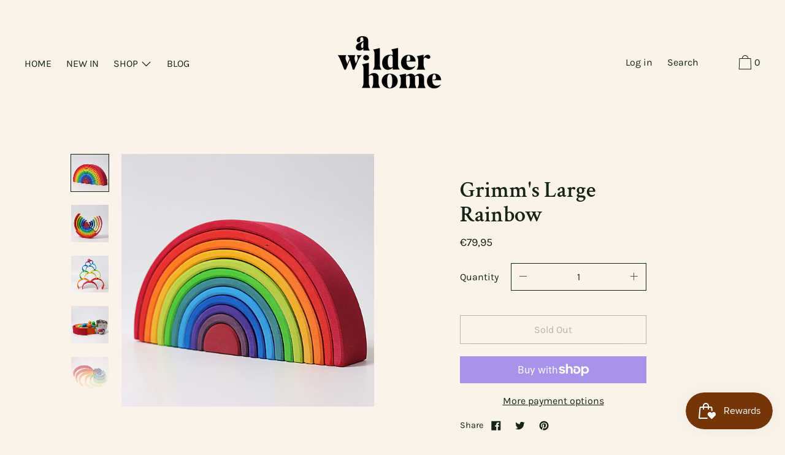

--- FILE ---
content_type: text/html; charset=utf-8
request_url: https://awilderhome.be/collections/play/products/grimms-large-rainbow
body_size: 59009
content:
<!doctype html>
<!--[if IE 9]> <html class="ie9 no-js supports-no-cookies" lang="en"> <![endif]-->
<!--[if (gt IE 9)|!(IE)]><!--> <html class="no-js supports-no-cookies" lang="en"> <!--<![endif]-->
<head>
  <meta charset="utf-8">
  <meta http-equiv="X-UA-Compatible" content="IE=edge">
  <meta name="viewport" content="width=device-width,initial-scale=1">
  <meta name="theme-color" content="#f4fbf2">
  <meta name="google-site-verification" content="sLjnVewuw6UC004qWXBKDNrDP8sZiwokWNElfRodnGY" />
  <meta name="p:domain_verify" content="11e83586deef2b85c891cf163e3ad979"/>
  <link rel="canonical" href="https://awilderhome.be/products/grimms-large-rainbow">

  
    <link rel="shortcut icon" href="//awilderhome.be/cdn/shop/files/AWILDERHOME-transparantblack_32x32.png?v=1613045850" type="image/png">
  

  
  <title>
    Grimm&#39;s Large Rainbow
    
    
    
      &ndash; A Wilder Home
    
  </title>

  
    <meta name="description" content="The large Rainbow is really versatile: small children stack, sort and build and as the children get older they will use it as a cradle for dolls, as fence for animals, like a tunnel or bridge for vehicles, as house for dwarfs and dollhouse dolls, build amazing sculptures... this Tunnel will always be integrated in play">
  

  


<meta property="og:site_name" content="A Wilder Home">
<meta property="og:url" content="https://awilderhome.be/products/grimms-large-rainbow">
<meta property="og:title" content="Grimm's Large Rainbow">
<meta property="og:type" content="product">
<meta property="og:description" content="The large Rainbow is really versatile: small children stack, sort and build and as the children get older they will use it as a cradle for dolls, as fence for animals, like a tunnel or bridge for vehicles, as house for dwarfs and dollhouse dolls, build amazing sculptures... this Tunnel will always be integrated in play"><meta property="product:availability" content="oos">
  <meta property="product:price:amount" content="79,95">
  <meta property="product:price:currency" content="EUR">


<meta name="twitter:site" content="@">
<meta name="twitter:card" content="summary_large_image">
<meta name="twitter:title" content="Grimm's Large Rainbow">
<meta name="twitter:description" content="The large Rainbow is really versatile: small children stack, sort and build and as the children get older they will use it as a cradle for dolls, as fence for animals, like a tunnel or bridge for vehicles, as house for dwarfs and dollhouse dolls, build amazing sculptures... this Tunnel will always be integrated in play">
  

<link href="//awilderhome.be/cdn/shop/t/5/assets/theme.min.css?v=40806382317999158851764084439" rel="stylesheet">

  <style>

  
  
  

  @font-face {
  font-family: Karla;
  font-weight: 400;
  font-style: normal;
  src: url("//awilderhome.be/cdn/fonts/karla/karla_n4.40497e07df527e6a50e58fb17ef1950c72f3e32c.woff2") format("woff2"),
       url("//awilderhome.be/cdn/fonts/karla/karla_n4.e9f6f9de321061073c6bfe03c28976ba8ce6ee18.woff") format("woff");
}

  @font-face {
  font-family: "Crimson Text";
  font-weight: 600;
  font-style: normal;
  src: url("//awilderhome.be/cdn/fonts/crimson_text/crimsontext_n6.d11c58b421f9011d0936d781febe4f56f8a319ca.woff2") format("woff2"),
       url("//awilderhome.be/cdn/fonts/crimson_text/crimsontext_n6.bbc4929bb175b4ff0b813f2634705f8bb4561e2f.woff") format("woff");
}

  @font-face {
  font-family: Karla;
  font-weight: 400;
  font-style: normal;
  src: url("//awilderhome.be/cdn/fonts/karla/karla_n4.40497e07df527e6a50e58fb17ef1950c72f3e32c.woff2") format("woff2"),
       url("//awilderhome.be/cdn/fonts/karla/karla_n4.e9f6f9de321061073c6bfe03c28976ba8ce6ee18.woff") format("woff");
}


    @font-face {
  font-family: Karla;
  font-weight: 700;
  font-style: normal;
  src: url("//awilderhome.be/cdn/fonts/karla/karla_n7.4358a847d4875593d69cfc3f8cc0b44c17b3ed03.woff2") format("woff2"),
       url("//awilderhome.be/cdn/fonts/karla/karla_n7.96e322f6d76ce794f25fa29e55d6997c3fb656b6.woff") format("woff");
}

  

  
    @font-face {
  font-family: Karla;
  font-weight: 400;
  font-style: italic;
  src: url("//awilderhome.be/cdn/fonts/karla/karla_i4.2086039c16bcc3a78a72a2f7b471e3c4a7f873a6.woff2") format("woff2"),
       url("//awilderhome.be/cdn/fonts/karla/karla_i4.7b9f59841a5960c16fa2a897a0716c8ebb183221.woff") format("woff");
}

  

  
    @font-face {
  font-family: Karla;
  font-weight: 700;
  font-style: italic;
  src: url("//awilderhome.be/cdn/fonts/karla/karla_i7.fe031cd65d6e02906286add4f6dda06afc2615f0.woff2") format("woff2"),
       url("//awilderhome.be/cdn/fonts/karla/karla_i7.816d4949fa7f7d79314595d7003eda5b44e959e3.woff") format("woff");
}

  

  
  
  

  

/* Primary text overlay *//* Primary text accent overlay *//* Secondary text overlay */


  :root {

    /* Fonts */

    --heading-font-stack: "Crimson Text", serif;
    --heading-font-weight: 600;
    --heading-font-style: normal;
    --heading-text-transform: none;

    --main-font-stack: Karla, sans-serif;
    --main-font-weight: 400;

    --accent-font-stack: Karla, sans-serif;
    --accent-font-weight: 400;
    --accent-text-transform: none;

    --header-navigation-text-transform: none;
    --list-and-grid-align: left;

    --header-navigation-typeface: Karla, sans-serif;
    --header-navigation-font-weight: 400;

    /*
    Primary color scheme
    */
    --color-primary-accent: rgb(199, 126, 24);
    --color-primary-text: rgb(22, 35, 23);
    --color-primary-background: rgb(250, 243, 233);
    --color-primary-meta: rgb(116, 54, 7);
    --color-primary-text--overlay: rgb(250, 243, 233);
    --color-primary-accent--overlay: rgb(0, 0, 0);
    
    --color-primary-text--faded: rgba(22, 35, 23, 0.6);

    --color-primary-text--05: rgba(22, 35, 23, 0.05);

    --color-primary-background--1: rgb(250, 243, 233);
    --color-primary-background--02: rgba(250, 243, 233, 0.2);
    --color-primary-background--0: rgba(250, 243, 233, 0);

    
    

    /*
    Secondary color scheme
    */
    --color-secondary-accent: rgb(235, 49, 49);
    --color-secondary-text: rgb(255, 255, 255);
    --color-secondary-background: rgb(22, 35, 23);
    --color-secondary-meta: rgb(22, 35, 23);
    --color-secondary-text--overlay: rgb(22, 35, 23);
    --color-secondary-accent--overlay: rgb(255, 255, 255);
    --color-secondary-text--faded: rgba(255, 255, 255, 0.6);
    --color-secondary-background--faded: rgba(22, 35, 23, 0.9);

    --color-secondary-text--05: rgba(255, 255, 255, 0.05);

    --color-secondary-background--1: rgb(22, 35, 23);
    --color-secondary-background--02: rgba(22, 35, 23, 0.2);
    --color-secondary-background--0: rgba(22, 35, 23, 0);

    /*
    Tertiary color scheme
    */
    --color-tertiary-accent: rgb(235, 49, 49);
    --color-tertiary-text: rgb(22, 35, 23);
    --color-tertiary-background: rgb(255, 255, 255);
    --color-tertiary-meta: rgb(51, 51, 51);

    --color-tertiary-text--overlay: rgb(255, 255, 255);
    --color-tertiary-accent--overlay: rgb(255, 255, 255);
    --color-tertiary-text--faded: rgba(22, 35, 23, 0.6);
    --color-tertiary-background--faded: rgba(255, 255, 255, 0.9);

    --color-tertiary-text--05: rgba(22, 35, 23, 0.05);

    --color-tertiary-background--1: rgb(255, 255, 255);
    --color-tertiary-background--02: rgba(255, 255, 255, 0.2);
    --color-tertiary-background--0: rgba(255, 255, 255, 0);  

    /*
    Active text
    */
    --color-active-text: #162317;
    --color-active-background: #ffffff;
    --color-active-accent: #eb3131;
    --color-active-meta: #333333;
    --color-active-text--overlay: #ffffff;
    --color-active-accent--overlay: #ffffff;
    --color-active-background--faded: rgba(255, 255, 255, 0.9);


    /*
    SVG ico select
    */
    --icon-svg-select: url(//awilderhome.be/cdn/shop/t/5/assets/ico-select.svg?v=184230661846022485021589139557);
    --icon-svg-select-primary: url(//awilderhome.be/cdn/shop/t/5/assets/ico-select__primary.svg?v=184230661846022485021589139557);
    --icon-svg-select-secondary: url(//awilderhome.be/cdn/shop/t/5/assets/ico-select__secondary.svg?v=32357615289170160091589139557);
    --icon-svg-select-tertiary: url(//awilderhome.be/cdn/shop/t/5/assets/ico-select__tertiary.svg?v=184230661846022485021589139557);

    --modal-controls-preloader: url(//awilderhome.be/cdn/shop/t/5/assets/pswp-preloader.gif?v=149226290491970679091589139539) 0 0 no-repeat;

  }
</style>


  <script>
    document.documentElement.className = document.documentElement.className.replace('no-js', 'js');

    window.theme = {
      data: {
        "cartMethod": "modal"
      },
      strings: {
        addToCart: "Add to Cart",
        soldOut: "Sold Out",
        unavailable: "Unavailable",
        cartEmpty: "Your cart is currently empty.",
        cartCookie: "Enable cookies to use the shopping cart",
        cartSavings: "Translation missing: en.cart.general.savings_html"
      },
      moneyFormat: "€{{amount_with_comma_separator}}",
      info: {
        name: 'Cascade',
      }
    };
  </script>

  

  
<!--[if (gt IE 9)|!(IE)]><!--><script src="//awilderhome.be/cdn/shop/t/5/assets/theme.js?v=93618974106824952561633947603&enable_js_minification=1" defer="defer"></script><!--<![endif]-->
<!--[if lt IE 9]><script src="//awilderhome.be/cdn/shop/t/5/assets/theme.js?v=93618974106824952561633947603"></script><![endif]-->
  <script>window.performance && window.performance.mark && window.performance.mark('shopify.content_for_header.start');</script><meta name="google-site-verification" content="sLjnVewuw6UC004qWXBKDNrDP8sZiwokWNElfRodnGY">
<meta id="shopify-digital-wallet" name="shopify-digital-wallet" content="/28715548707/digital_wallets/dialog">
<meta name="shopify-checkout-api-token" content="be309e20a5476a69bf4c2e07fa4b6851">
<meta id="in-context-paypal-metadata" data-shop-id="28715548707" data-venmo-supported="false" data-environment="production" data-locale="en_US" data-paypal-v4="true" data-currency="EUR">
<link rel="alternate" type="application/json+oembed" href="https://awilderhome.be/products/grimms-large-rainbow.oembed">
<script async="async" src="/checkouts/internal/preloads.js?locale=en-BE"></script>
<link rel="preconnect" href="https://shop.app" crossorigin="anonymous">
<script async="async" src="https://shop.app/checkouts/internal/preloads.js?locale=en-BE&shop_id=28715548707" crossorigin="anonymous"></script>
<script id="apple-pay-shop-capabilities" type="application/json">{"shopId":28715548707,"countryCode":"BE","currencyCode":"EUR","merchantCapabilities":["supports3DS"],"merchantId":"gid:\/\/shopify\/Shop\/28715548707","merchantName":"A Wilder Home","requiredBillingContactFields":["postalAddress","email"],"requiredShippingContactFields":["postalAddress","email"],"shippingType":"shipping","supportedNetworks":["visa","maestro","masterCard","amex"],"total":{"type":"pending","label":"A Wilder Home","amount":"1.00"},"shopifyPaymentsEnabled":true,"supportsSubscriptions":true}</script>
<script id="shopify-features" type="application/json">{"accessToken":"be309e20a5476a69bf4c2e07fa4b6851","betas":["rich-media-storefront-analytics"],"domain":"awilderhome.be","predictiveSearch":true,"shopId":28715548707,"locale":"en"}</script>
<script>var Shopify = Shopify || {};
Shopify.shop = "hetwilderhuis.myshopify.com";
Shopify.locale = "en";
Shopify.currency = {"active":"EUR","rate":"1.0"};
Shopify.country = "BE";
Shopify.theme = {"name":"Cascade","id":81618960419,"schema_name":"Cascade","schema_version":"1.3.4","theme_store_id":859,"role":"main"};
Shopify.theme.handle = "null";
Shopify.theme.style = {"id":null,"handle":null};
Shopify.cdnHost = "awilderhome.be/cdn";
Shopify.routes = Shopify.routes || {};
Shopify.routes.root = "/";</script>
<script type="module">!function(o){(o.Shopify=o.Shopify||{}).modules=!0}(window);</script>
<script>!function(o){function n(){var o=[];function n(){o.push(Array.prototype.slice.apply(arguments))}return n.q=o,n}var t=o.Shopify=o.Shopify||{};t.loadFeatures=n(),t.autoloadFeatures=n()}(window);</script>
<script>
  window.ShopifyPay = window.ShopifyPay || {};
  window.ShopifyPay.apiHost = "shop.app\/pay";
  window.ShopifyPay.redirectState = null;
</script>
<script id="shop-js-analytics" type="application/json">{"pageType":"product"}</script>
<script defer="defer" async type="module" src="//awilderhome.be/cdn/shopifycloud/shop-js/modules/v2/client.init-shop-cart-sync_C5BV16lS.en.esm.js"></script>
<script defer="defer" async type="module" src="//awilderhome.be/cdn/shopifycloud/shop-js/modules/v2/chunk.common_CygWptCX.esm.js"></script>
<script type="module">
  await import("//awilderhome.be/cdn/shopifycloud/shop-js/modules/v2/client.init-shop-cart-sync_C5BV16lS.en.esm.js");
await import("//awilderhome.be/cdn/shopifycloud/shop-js/modules/v2/chunk.common_CygWptCX.esm.js");

  window.Shopify.SignInWithShop?.initShopCartSync?.({"fedCMEnabled":true,"windoidEnabled":true});

</script>
<script>
  window.Shopify = window.Shopify || {};
  if (!window.Shopify.featureAssets) window.Shopify.featureAssets = {};
  window.Shopify.featureAssets['shop-js'] = {"shop-cart-sync":["modules/v2/client.shop-cart-sync_ZFArdW7E.en.esm.js","modules/v2/chunk.common_CygWptCX.esm.js"],"init-fed-cm":["modules/v2/client.init-fed-cm_CmiC4vf6.en.esm.js","modules/v2/chunk.common_CygWptCX.esm.js"],"shop-button":["modules/v2/client.shop-button_tlx5R9nI.en.esm.js","modules/v2/chunk.common_CygWptCX.esm.js"],"shop-cash-offers":["modules/v2/client.shop-cash-offers_DOA2yAJr.en.esm.js","modules/v2/chunk.common_CygWptCX.esm.js","modules/v2/chunk.modal_D71HUcav.esm.js"],"init-windoid":["modules/v2/client.init-windoid_sURxWdc1.en.esm.js","modules/v2/chunk.common_CygWptCX.esm.js"],"shop-toast-manager":["modules/v2/client.shop-toast-manager_ClPi3nE9.en.esm.js","modules/v2/chunk.common_CygWptCX.esm.js"],"init-shop-email-lookup-coordinator":["modules/v2/client.init-shop-email-lookup-coordinator_B8hsDcYM.en.esm.js","modules/v2/chunk.common_CygWptCX.esm.js"],"init-shop-cart-sync":["modules/v2/client.init-shop-cart-sync_C5BV16lS.en.esm.js","modules/v2/chunk.common_CygWptCX.esm.js"],"avatar":["modules/v2/client.avatar_BTnouDA3.en.esm.js"],"pay-button":["modules/v2/client.pay-button_FdsNuTd3.en.esm.js","modules/v2/chunk.common_CygWptCX.esm.js"],"init-customer-accounts":["modules/v2/client.init-customer-accounts_DxDtT_ad.en.esm.js","modules/v2/client.shop-login-button_C5VAVYt1.en.esm.js","modules/v2/chunk.common_CygWptCX.esm.js","modules/v2/chunk.modal_D71HUcav.esm.js"],"init-shop-for-new-customer-accounts":["modules/v2/client.init-shop-for-new-customer-accounts_ChsxoAhi.en.esm.js","modules/v2/client.shop-login-button_C5VAVYt1.en.esm.js","modules/v2/chunk.common_CygWptCX.esm.js","modules/v2/chunk.modal_D71HUcav.esm.js"],"shop-login-button":["modules/v2/client.shop-login-button_C5VAVYt1.en.esm.js","modules/v2/chunk.common_CygWptCX.esm.js","modules/v2/chunk.modal_D71HUcav.esm.js"],"init-customer-accounts-sign-up":["modules/v2/client.init-customer-accounts-sign-up_CPSyQ0Tj.en.esm.js","modules/v2/client.shop-login-button_C5VAVYt1.en.esm.js","modules/v2/chunk.common_CygWptCX.esm.js","modules/v2/chunk.modal_D71HUcav.esm.js"],"shop-follow-button":["modules/v2/client.shop-follow-button_Cva4Ekp9.en.esm.js","modules/v2/chunk.common_CygWptCX.esm.js","modules/v2/chunk.modal_D71HUcav.esm.js"],"checkout-modal":["modules/v2/client.checkout-modal_BPM8l0SH.en.esm.js","modules/v2/chunk.common_CygWptCX.esm.js","modules/v2/chunk.modal_D71HUcav.esm.js"],"lead-capture":["modules/v2/client.lead-capture_Bi8yE_yS.en.esm.js","modules/v2/chunk.common_CygWptCX.esm.js","modules/v2/chunk.modal_D71HUcav.esm.js"],"shop-login":["modules/v2/client.shop-login_D6lNrXab.en.esm.js","modules/v2/chunk.common_CygWptCX.esm.js","modules/v2/chunk.modal_D71HUcav.esm.js"],"payment-terms":["modules/v2/client.payment-terms_CZxnsJam.en.esm.js","modules/v2/chunk.common_CygWptCX.esm.js","modules/v2/chunk.modal_D71HUcav.esm.js"]};
</script>
<script>(function() {
  var isLoaded = false;
  function asyncLoad() {
    if (isLoaded) return;
    isLoaded = true;
    var urls = ["https:\/\/cdn.shopify.com\/s\/files\/1\/0184\/4255\/1360\/files\/pinit.v2.min.js?v=1652785015\u0026shop=hetwilderhuis.myshopify.com","https:\/\/chimpstatic.com\/mcjs-connected\/js\/users\/f9d13808369e0fbfeb0d47379\/e2883a4688f293366ab06d134.js?shop=hetwilderhuis.myshopify.com","https:\/\/cdn.hextom.com\/js\/freeshippingbar.js?shop=hetwilderhuis.myshopify.com","\/\/backinstock.useamp.com\/widget\/54018_1767158066.js?category=bis\u0026v=6\u0026shop=hetwilderhuis.myshopify.com"];
    for (var i = 0; i < urls.length; i++) {
      var s = document.createElement('script');
      s.type = 'text/javascript';
      s.async = true;
      s.src = urls[i];
      var x = document.getElementsByTagName('script')[0];
      x.parentNode.insertBefore(s, x);
    }
  };
  if(window.attachEvent) {
    window.attachEvent('onload', asyncLoad);
  } else {
    window.addEventListener('load', asyncLoad, false);
  }
})();</script>
<script id="__st">var __st={"a":28715548707,"offset":3600,"reqid":"216f7a9d-4ab2-4bf8-b7de-3ede9cc25d75-1768668462","pageurl":"awilderhome.be\/collections\/play\/products\/grimms-large-rainbow","u":"77307d07cf90","p":"product","rtyp":"product","rid":6658337767459};</script>
<script>window.ShopifyPaypalV4VisibilityTracking = true;</script>
<script id="captcha-bootstrap">!function(){'use strict';const t='contact',e='account',n='new_comment',o=[[t,t],['blogs',n],['comments',n],[t,'customer']],c=[[e,'customer_login'],[e,'guest_login'],[e,'recover_customer_password'],[e,'create_customer']],r=t=>t.map((([t,e])=>`form[action*='/${t}']:not([data-nocaptcha='true']) input[name='form_type'][value='${e}']`)).join(','),a=t=>()=>t?[...document.querySelectorAll(t)].map((t=>t.form)):[];function s(){const t=[...o],e=r(t);return a(e)}const i='password',u='form_key',d=['recaptcha-v3-token','g-recaptcha-response','h-captcha-response',i],f=()=>{try{return window.sessionStorage}catch{return}},m='__shopify_v',_=t=>t.elements[u];function p(t,e,n=!1){try{const o=window.sessionStorage,c=JSON.parse(o.getItem(e)),{data:r}=function(t){const{data:e,action:n}=t;return t[m]||n?{data:e,action:n}:{data:t,action:n}}(c);for(const[e,n]of Object.entries(r))t.elements[e]&&(t.elements[e].value=n);n&&o.removeItem(e)}catch(o){console.error('form repopulation failed',{error:o})}}const l='form_type',E='cptcha';function T(t){t.dataset[E]=!0}const w=window,h=w.document,L='Shopify',v='ce_forms',y='captcha';let A=!1;((t,e)=>{const n=(g='f06e6c50-85a8-45c8-87d0-21a2b65856fe',I='https://cdn.shopify.com/shopifycloud/storefront-forms-hcaptcha/ce_storefront_forms_captcha_hcaptcha.v1.5.2.iife.js',D={infoText:'Protected by hCaptcha',privacyText:'Privacy',termsText:'Terms'},(t,e,n)=>{const o=w[L][v],c=o.bindForm;if(c)return c(t,g,e,D).then(n);var r;o.q.push([[t,g,e,D],n]),r=I,A||(h.body.append(Object.assign(h.createElement('script'),{id:'captcha-provider',async:!0,src:r})),A=!0)});var g,I,D;w[L]=w[L]||{},w[L][v]=w[L][v]||{},w[L][v].q=[],w[L][y]=w[L][y]||{},w[L][y].protect=function(t,e){n(t,void 0,e),T(t)},Object.freeze(w[L][y]),function(t,e,n,w,h,L){const[v,y,A,g]=function(t,e,n){const i=e?o:[],u=t?c:[],d=[...i,...u],f=r(d),m=r(i),_=r(d.filter((([t,e])=>n.includes(e))));return[a(f),a(m),a(_),s()]}(w,h,L),I=t=>{const e=t.target;return e instanceof HTMLFormElement?e:e&&e.form},D=t=>v().includes(t);t.addEventListener('submit',(t=>{const e=I(t);if(!e)return;const n=D(e)&&!e.dataset.hcaptchaBound&&!e.dataset.recaptchaBound,o=_(e),c=g().includes(e)&&(!o||!o.value);(n||c)&&t.preventDefault(),c&&!n&&(function(t){try{if(!f())return;!function(t){const e=f();if(!e)return;const n=_(t);if(!n)return;const o=n.value;o&&e.removeItem(o)}(t);const e=Array.from(Array(32),(()=>Math.random().toString(36)[2])).join('');!function(t,e){_(t)||t.append(Object.assign(document.createElement('input'),{type:'hidden',name:u})),t.elements[u].value=e}(t,e),function(t,e){const n=f();if(!n)return;const o=[...t.querySelectorAll(`input[type='${i}']`)].map((({name:t})=>t)),c=[...d,...o],r={};for(const[a,s]of new FormData(t).entries())c.includes(a)||(r[a]=s);n.setItem(e,JSON.stringify({[m]:1,action:t.action,data:r}))}(t,e)}catch(e){console.error('failed to persist form',e)}}(e),e.submit())}));const S=(t,e)=>{t&&!t.dataset[E]&&(n(t,e.some((e=>e===t))),T(t))};for(const o of['focusin','change'])t.addEventListener(o,(t=>{const e=I(t);D(e)&&S(e,y())}));const B=e.get('form_key'),M=e.get(l),P=B&&M;t.addEventListener('DOMContentLoaded',(()=>{const t=y();if(P)for(const e of t)e.elements[l].value===M&&p(e,B);[...new Set([...A(),...v().filter((t=>'true'===t.dataset.shopifyCaptcha))])].forEach((e=>S(e,t)))}))}(h,new URLSearchParams(w.location.search),n,t,e,['guest_login'])})(!0,!0)}();</script>
<script integrity="sha256-4kQ18oKyAcykRKYeNunJcIwy7WH5gtpwJnB7kiuLZ1E=" data-source-attribution="shopify.loadfeatures" defer="defer" src="//awilderhome.be/cdn/shopifycloud/storefront/assets/storefront/load_feature-a0a9edcb.js" crossorigin="anonymous"></script>
<script crossorigin="anonymous" defer="defer" src="//awilderhome.be/cdn/shopifycloud/storefront/assets/shopify_pay/storefront-65b4c6d7.js?v=20250812"></script>
<script data-source-attribution="shopify.dynamic_checkout.dynamic.init">var Shopify=Shopify||{};Shopify.PaymentButton=Shopify.PaymentButton||{isStorefrontPortableWallets:!0,init:function(){window.Shopify.PaymentButton.init=function(){};var t=document.createElement("script");t.src="https://awilderhome.be/cdn/shopifycloud/portable-wallets/latest/portable-wallets.en.js",t.type="module",document.head.appendChild(t)}};
</script>
<script data-source-attribution="shopify.dynamic_checkout.buyer_consent">
  function portableWalletsHideBuyerConsent(e){var t=document.getElementById("shopify-buyer-consent"),n=document.getElementById("shopify-subscription-policy-button");t&&n&&(t.classList.add("hidden"),t.setAttribute("aria-hidden","true"),n.removeEventListener("click",e))}function portableWalletsShowBuyerConsent(e){var t=document.getElementById("shopify-buyer-consent"),n=document.getElementById("shopify-subscription-policy-button");t&&n&&(t.classList.remove("hidden"),t.removeAttribute("aria-hidden"),n.addEventListener("click",e))}window.Shopify?.PaymentButton&&(window.Shopify.PaymentButton.hideBuyerConsent=portableWalletsHideBuyerConsent,window.Shopify.PaymentButton.showBuyerConsent=portableWalletsShowBuyerConsent);
</script>
<script>
  function portableWalletsCleanup(e){e&&e.src&&console.error("Failed to load portable wallets script "+e.src);var t=document.querySelectorAll("shopify-accelerated-checkout .shopify-payment-button__skeleton, shopify-accelerated-checkout-cart .wallet-cart-button__skeleton"),e=document.getElementById("shopify-buyer-consent");for(let e=0;e<t.length;e++)t[e].remove();e&&e.remove()}function portableWalletsNotLoadedAsModule(e){e instanceof ErrorEvent&&"string"==typeof e.message&&e.message.includes("import.meta")&&"string"==typeof e.filename&&e.filename.includes("portable-wallets")&&(window.removeEventListener("error",portableWalletsNotLoadedAsModule),window.Shopify.PaymentButton.failedToLoad=e,"loading"===document.readyState?document.addEventListener("DOMContentLoaded",window.Shopify.PaymentButton.init):window.Shopify.PaymentButton.init())}window.addEventListener("error",portableWalletsNotLoadedAsModule);
</script>

<script type="module" src="https://awilderhome.be/cdn/shopifycloud/portable-wallets/latest/portable-wallets.en.js" onError="portableWalletsCleanup(this)" crossorigin="anonymous"></script>
<script nomodule>
  document.addEventListener("DOMContentLoaded", portableWalletsCleanup);
</script>

<script id='scb4127' type='text/javascript' async='' src='https://awilderhome.be/cdn/shopifycloud/privacy-banner/storefront-banner.js'></script><link id="shopify-accelerated-checkout-styles" rel="stylesheet" media="screen" href="https://awilderhome.be/cdn/shopifycloud/portable-wallets/latest/accelerated-checkout-backwards-compat.css" crossorigin="anonymous">
<style id="shopify-accelerated-checkout-cart">
        #shopify-buyer-consent {
  margin-top: 1em;
  display: inline-block;
  width: 100%;
}

#shopify-buyer-consent.hidden {
  display: none;
}

#shopify-subscription-policy-button {
  background: none;
  border: none;
  padding: 0;
  text-decoration: underline;
  font-size: inherit;
  cursor: pointer;
}

#shopify-subscription-policy-button::before {
  box-shadow: none;
}

      </style>

<script>window.performance && window.performance.mark && window.performance.mark('shopify.content_for_header.end');</script>
  
  <!-- Facebook Pixel Code -->
<script>
!function(f,b,e,v,n,t,s)
{if(f.fbq)return;n=f.fbq=function(){n.callMethod?
n.callMethod.apply(n,arguments):n.queue.push(arguments)};
if(!f._fbq)f._fbq=n;n.push=n;n.loaded=!0;n.version='2.0';
n.queue=[];t=b.createElement(e);t.async=!0;
t.src=v;s=b.getElementsByTagName(e)[0];
s.parentNode.insertBefore(t,s)}(window, document,'script',
'https://connect.facebook.net/en_US/fbevents.js');
fbq('init', '914125649541077');
fbq('track', 'PageView');
</script>
<noscript><img height="1" width="1" style="display:none"
src="https://www.facebook.com/tr?id=914125649541077&ev=PageView&noscript=1"
/></noscript>
<!-- End Facebook Pixel Code -->

<meta name="p:domain_verify" content="11e83586deef2b85c891cf163e3ad979"/>

  
<!-- Start of Judge.me Core -->
<link rel="dns-prefetch" href="https://cdn.judge.me/">
<script data-cfasync='false' class='jdgm-settings-script'>window.jdgmSettings={"pagination":5,"disable_web_reviews":false,"badge_no_review_text":"No reviews","badge_n_reviews_text":"{{ n }} review/reviews","badge_star_color":"#c77e18","hide_badge_preview_if_no_reviews":true,"badge_hide_text":false,"enforce_center_preview_badge":false,"widget_title":"Customer Reviews","widget_open_form_text":"Write a review","widget_close_form_text":"Cancel review","widget_refresh_page_text":"Refresh page","widget_summary_text":"Based on {{ number_of_reviews }} review/reviews","widget_no_review_text":"Be the first to write a review","widget_name_field_text":"Display name","widget_verified_name_field_text":"Verified Name (public)","widget_name_placeholder_text":"Display name","widget_required_field_error_text":"This field is required.","widget_email_field_text":"Email address","widget_verified_email_field_text":"Verified Email (private, can not be edited)","widget_email_placeholder_text":"Your email address","widget_email_field_error_text":"Please enter a valid email address.","widget_rating_field_text":"Rating","widget_review_title_field_text":"Review Title","widget_review_title_placeholder_text":"Give your review a title","widget_review_body_field_text":"Review content","widget_review_body_placeholder_text":"Start writing here...","widget_pictures_field_text":"Picture/Video (optional)","widget_submit_review_text":"Submit Review","widget_submit_verified_review_text":"Submit Verified Review","widget_submit_success_msg_with_auto_publish":"Thank you! Please refresh the page in a few moments to see your review. You can remove or edit your review by logging into \u003ca href='https://judge.me/login' target='_blank' rel='nofollow noopener'\u003eJudge.me\u003c/a\u003e","widget_submit_success_msg_no_auto_publish":"Thank you! Your review will be published as soon as it is approved by the shop admin. You can remove or edit your review by logging into \u003ca href='https://judge.me/login' target='_blank' rel='nofollow noopener'\u003eJudge.me\u003c/a\u003e","widget_show_default_reviews_out_of_total_text":"Showing {{ n_reviews_shown }} out of {{ n_reviews }} reviews.","widget_show_all_link_text":"Show all","widget_show_less_link_text":"Show less","widget_author_said_text":"{{ reviewer_name }} said:","widget_days_text":"{{ n }} days ago","widget_weeks_text":"{{ n }} week/weeks ago","widget_months_text":"{{ n }} month/months ago","widget_years_text":"{{ n }} year/years ago","widget_yesterday_text":"Yesterday","widget_today_text":"Today","widget_replied_text":"\u003e\u003e {{ shop_name }} replied:","widget_read_more_text":"Read more","widget_reviewer_name_as_initial":"","widget_rating_filter_color":"#fbcd0a","widget_rating_filter_see_all_text":"See all reviews","widget_sorting_most_recent_text":"Most Recent","widget_sorting_highest_rating_text":"Highest Rating","widget_sorting_lowest_rating_text":"Lowest Rating","widget_sorting_with_pictures_text":"Only Pictures","widget_sorting_most_helpful_text":"Most Helpful","widget_open_question_form_text":"Ask a question","widget_reviews_subtab_text":"Reviews","widget_questions_subtab_text":"Questions","widget_question_label_text":"Question","widget_answer_label_text":"Answer","widget_question_placeholder_text":"Write your question here","widget_submit_question_text":"Submit Question","widget_question_submit_success_text":"Thank you for your question! We will notify you once it gets answered.","widget_star_color":"#c77e18","verified_badge_text":"Verified","verified_badge_bg_color":"","verified_badge_text_color":"","verified_badge_placement":"left-of-reviewer-name","widget_review_max_height":"","widget_hide_border":false,"widget_social_share":false,"widget_thumb":false,"widget_review_location_show":false,"widget_location_format":"","all_reviews_include_out_of_store_products":true,"all_reviews_out_of_store_text":"(out of store)","all_reviews_pagination":100,"all_reviews_product_name_prefix_text":"about","enable_review_pictures":true,"enable_question_anwser":false,"widget_theme":"default","review_date_format":"mm/dd/yyyy","default_sort_method":"most-recent","widget_product_reviews_subtab_text":"Product Reviews","widget_shop_reviews_subtab_text":"Shop Reviews","widget_other_products_reviews_text":"Reviews for other products","widget_store_reviews_subtab_text":"Store reviews","widget_no_store_reviews_text":"This store hasn't received any reviews yet","widget_web_restriction_product_reviews_text":"This product hasn't received any reviews yet","widget_no_items_text":"No items found","widget_show_more_text":"Show more","widget_write_a_store_review_text":"Write a Store Review","widget_other_languages_heading":"Reviews in Other Languages","widget_translate_review_text":"Translate review to {{ language }}","widget_translating_review_text":"Translating...","widget_show_original_translation_text":"Show original ({{ language }})","widget_translate_review_failed_text":"Review couldn't be translated.","widget_translate_review_retry_text":"Retry","widget_translate_review_try_again_later_text":"Try again later","show_product_url_for_grouped_product":false,"widget_sorting_pictures_first_text":"Pictures First","show_pictures_on_all_rev_page_mobile":false,"show_pictures_on_all_rev_page_desktop":false,"floating_tab_hide_mobile_install_preference":false,"floating_tab_button_name":"★ Reviews","floating_tab_title":"Let customers speak for us","floating_tab_button_color":"","floating_tab_button_background_color":"","floating_tab_url":"","floating_tab_url_enabled":false,"floating_tab_tab_style":"text","all_reviews_text_badge_text":"Customers rate us {{ shop.metafields.judgeme.all_reviews_rating | round: 1 }}/5 based on {{ shop.metafields.judgeme.all_reviews_count }} reviews.","all_reviews_text_badge_text_branded_style":"{{ shop.metafields.judgeme.all_reviews_rating | round: 1 }} out of 5 stars based on {{ shop.metafields.judgeme.all_reviews_count }} reviews","is_all_reviews_text_badge_a_link":false,"show_stars_for_all_reviews_text_badge":false,"all_reviews_text_badge_url":"","all_reviews_text_style":"text","all_reviews_text_color_style":"judgeme_brand_color","all_reviews_text_color":"#108474","all_reviews_text_show_jm_brand":true,"featured_carousel_show_header":true,"featured_carousel_title":"Let customers speak for us","testimonials_carousel_title":"Customers are saying","videos_carousel_title":"Real customer stories","cards_carousel_title":"Customers are saying","featured_carousel_count_text":"from {{ n }} reviews","featured_carousel_add_link_to_all_reviews_page":false,"featured_carousel_url":"","featured_carousel_show_images":true,"featured_carousel_autoslide_interval":5,"featured_carousel_arrows_on_the_sides":false,"featured_carousel_height":250,"featured_carousel_width":80,"featured_carousel_image_size":0,"featured_carousel_image_height":250,"featured_carousel_arrow_color":"#eeeeee","verified_count_badge_style":"vintage","verified_count_badge_orientation":"horizontal","verified_count_badge_color_style":"judgeme_brand_color","verified_count_badge_color":"#108474","is_verified_count_badge_a_link":false,"verified_count_badge_url":"","verified_count_badge_show_jm_brand":true,"widget_rating_preset_default":5,"widget_first_sub_tab":"product-reviews","widget_show_histogram":true,"widget_histogram_use_custom_color":false,"widget_pagination_use_custom_color":false,"widget_star_use_custom_color":true,"widget_verified_badge_use_custom_color":false,"widget_write_review_use_custom_color":false,"picture_reminder_submit_button":"Upload Pictures","enable_review_videos":false,"mute_video_by_default":false,"widget_sorting_videos_first_text":"Videos First","widget_review_pending_text":"Pending","featured_carousel_items_for_large_screen":3,"social_share_options_order":"Facebook,Twitter","remove_microdata_snippet":false,"disable_json_ld":false,"enable_json_ld_products":false,"preview_badge_show_question_text":false,"preview_badge_no_question_text":"No questions","preview_badge_n_question_text":"{{ number_of_questions }} question/questions","qa_badge_show_icon":false,"qa_badge_position":"same-row","remove_judgeme_branding":false,"widget_add_search_bar":false,"widget_search_bar_placeholder":"Search","widget_sorting_verified_only_text":"Verified only","featured_carousel_theme":"default","featured_carousel_show_rating":true,"featured_carousel_show_title":true,"featured_carousel_show_body":true,"featured_carousel_show_date":false,"featured_carousel_show_reviewer":true,"featured_carousel_show_product":false,"featured_carousel_header_background_color":"#108474","featured_carousel_header_text_color":"#ffffff","featured_carousel_name_product_separator":"reviewed","featured_carousel_full_star_background":"#108474","featured_carousel_empty_star_background":"#dadada","featured_carousel_vertical_theme_background":"#f9fafb","featured_carousel_verified_badge_enable":false,"featured_carousel_verified_badge_color":"#108474","featured_carousel_border_style":"round","featured_carousel_review_line_length_limit":3,"featured_carousel_more_reviews_button_text":"Read more reviews","featured_carousel_view_product_button_text":"View product","all_reviews_page_load_reviews_on":"scroll","all_reviews_page_load_more_text":"Load More Reviews","disable_fb_tab_reviews":false,"enable_ajax_cdn_cache":false,"widget_public_name_text":"displayed publicly like","default_reviewer_name":"John Smith","default_reviewer_name_has_non_latin":true,"widget_reviewer_anonymous":"Anonymous","medals_widget_title":"Judge.me Review Medals","medals_widget_background_color":"#f9fafb","medals_widget_position":"footer_all_pages","medals_widget_border_color":"#f9fafb","medals_widget_verified_text_position":"left","medals_widget_use_monochromatic_version":false,"medals_widget_elements_color":"#108474","show_reviewer_avatar":true,"widget_invalid_yt_video_url_error_text":"Not a YouTube video URL","widget_max_length_field_error_text":"Please enter no more than {0} characters.","widget_show_country_flag":false,"widget_show_collected_via_shop_app":true,"widget_verified_by_shop_badge_style":"light","widget_verified_by_shop_text":"Verified by Shop","widget_show_photo_gallery":false,"widget_load_with_code_splitting":true,"widget_ugc_install_preference":false,"widget_ugc_title":"Made by us, Shared by you","widget_ugc_subtitle":"Tag us to see your picture featured in our page","widget_ugc_arrows_color":"#ffffff","widget_ugc_primary_button_text":"Buy Now","widget_ugc_primary_button_background_color":"#108474","widget_ugc_primary_button_text_color":"#ffffff","widget_ugc_primary_button_border_width":"0","widget_ugc_primary_button_border_style":"none","widget_ugc_primary_button_border_color":"#108474","widget_ugc_primary_button_border_radius":"25","widget_ugc_secondary_button_text":"Load More","widget_ugc_secondary_button_background_color":"#ffffff","widget_ugc_secondary_button_text_color":"#108474","widget_ugc_secondary_button_border_width":"2","widget_ugc_secondary_button_border_style":"solid","widget_ugc_secondary_button_border_color":"#108474","widget_ugc_secondary_button_border_radius":"25","widget_ugc_reviews_button_text":"View Reviews","widget_ugc_reviews_button_background_color":"#ffffff","widget_ugc_reviews_button_text_color":"#108474","widget_ugc_reviews_button_border_width":"2","widget_ugc_reviews_button_border_style":"solid","widget_ugc_reviews_button_border_color":"#108474","widget_ugc_reviews_button_border_radius":"25","widget_ugc_reviews_button_link_to":"judgeme-reviews-page","widget_ugc_show_post_date":true,"widget_ugc_max_width":"800","widget_rating_metafield_value_type":true,"widget_primary_color":"#743607","widget_enable_secondary_color":false,"widget_secondary_color":"#edf5f5","widget_summary_average_rating_text":"{{ average_rating }} out of 5","widget_media_grid_title":"Foto's en video's van klanten","widget_media_grid_see_more_text":"See more","widget_round_style":false,"widget_show_product_medals":true,"widget_verified_by_judgeme_text":"Verified by Judge.me","widget_show_store_medals":true,"widget_verified_by_judgeme_text_in_store_medals":"Verified by Judge.me","widget_media_field_exceed_quantity_message":"Sorry, we can only accept {{ max_media }} for one review.","widget_media_field_exceed_limit_message":"{{ file_name }} is too large, please select a {{ media_type }} less than {{ size_limit }}MB.","widget_review_submitted_text":"Review Submitted!","widget_question_submitted_text":"Question Submitted!","widget_close_form_text_question":"Cancel","widget_write_your_answer_here_text":"Write your answer here","widget_enabled_branded_link":true,"widget_show_collected_by_judgeme":true,"widget_reviewer_name_color":"","widget_write_review_text_color":"","widget_write_review_bg_color":"","widget_collected_by_judgeme_text":"collected by Judge.me","widget_pagination_type":"standard","widget_load_more_text":"Load More","widget_load_more_color":"#108474","widget_full_review_text":"Full Review","widget_read_more_reviews_text":"Read More Reviews","widget_read_questions_text":"Read Questions","widget_questions_and_answers_text":"Questions \u0026 Answers","widget_verified_by_text":"Verified by","widget_verified_text":"Verified","widget_number_of_reviews_text":"{{ number_of_reviews }} reviews","widget_back_button_text":"Back","widget_next_button_text":"Next","widget_custom_forms_filter_button":"Filters","custom_forms_style":"vertical","widget_show_review_information":false,"how_reviews_are_collected":"How reviews are collected?","widget_show_review_keywords":false,"widget_gdpr_statement":"How we use your data: We'll only contact you about the review you left, and only if necessary. By submitting your review, you agree to Judge.me's \u003ca href='https://judge.me/terms' target='_blank' rel='nofollow noopener'\u003eterms\u003c/a\u003e, \u003ca href='https://judge.me/privacy' target='_blank' rel='nofollow noopener'\u003eprivacy\u003c/a\u003e and \u003ca href='https://judge.me/content-policy' target='_blank' rel='nofollow noopener'\u003econtent\u003c/a\u003e policies.","widget_multilingual_sorting_enabled":false,"widget_translate_review_content_enabled":false,"widget_translate_review_content_method":"manual","popup_widget_review_selection":"automatically_with_pictures","popup_widget_round_border_style":true,"popup_widget_show_title":true,"popup_widget_show_body":true,"popup_widget_show_reviewer":false,"popup_widget_show_product":true,"popup_widget_show_pictures":true,"popup_widget_use_review_picture":true,"popup_widget_show_on_home_page":true,"popup_widget_show_on_product_page":true,"popup_widget_show_on_collection_page":true,"popup_widget_show_on_cart_page":true,"popup_widget_position":"bottom_left","popup_widget_first_review_delay":5,"popup_widget_duration":5,"popup_widget_interval":5,"popup_widget_review_count":5,"popup_widget_hide_on_mobile":true,"review_snippet_widget_round_border_style":true,"review_snippet_widget_card_color":"#FFFFFF","review_snippet_widget_slider_arrows_background_color":"#FFFFFF","review_snippet_widget_slider_arrows_color":"#000000","review_snippet_widget_star_color":"#108474","show_product_variant":false,"all_reviews_product_variant_label_text":"Variant: ","widget_show_verified_branding":false,"widget_ai_summary_title":"Customers say","widget_ai_summary_disclaimer":"AI-powered review summary based on recent customer reviews","widget_show_ai_summary":false,"widget_show_ai_summary_bg":false,"widget_show_review_title_input":true,"redirect_reviewers_invited_via_email":"review_widget","request_store_review_after_product_review":false,"request_review_other_products_in_order":false,"review_form_color_scheme":"default","review_form_corner_style":"square","review_form_star_color":{},"review_form_text_color":"#333333","review_form_background_color":"#ffffff","review_form_field_background_color":"#fafafa","review_form_button_color":{},"review_form_button_text_color":"#ffffff","review_form_modal_overlay_color":"#000000","review_content_screen_title_text":"How would you rate this product?","review_content_introduction_text":"We would love it if you would share a bit about your experience.","store_review_form_title_text":"How would you rate this store?","store_review_form_introduction_text":"We would love it if you would share a bit about your experience.","show_review_guidance_text":true,"one_star_review_guidance_text":"Poor","five_star_review_guidance_text":"Great","customer_information_screen_title_text":"About you","customer_information_introduction_text":"Please tell us more about you.","custom_questions_screen_title_text":"Your experience in more detail","custom_questions_introduction_text":"Here are a few questions to help us understand more about your experience.","review_submitted_screen_title_text":"Thanks for your review!","review_submitted_screen_thank_you_text":"We are processing it and it will appear on the store soon.","review_submitted_screen_email_verification_text":"Please confirm your email by clicking the link we just sent you. This helps us keep reviews authentic.","review_submitted_request_store_review_text":"Would you like to share your experience of shopping with us?","review_submitted_review_other_products_text":"Would you like to review these products?","store_review_screen_title_text":"Would you like to share your experience of shopping with us?","store_review_introduction_text":"We value your feedback and use it to improve. Please share any thoughts or suggestions you have.","reviewer_media_screen_title_picture_text":"Share a picture","reviewer_media_introduction_picture_text":"Upload a photo to support your review.","reviewer_media_screen_title_video_text":"Share a video","reviewer_media_introduction_video_text":"Upload a video to support your review.","reviewer_media_screen_title_picture_or_video_text":"Share a picture or video","reviewer_media_introduction_picture_or_video_text":"Upload a photo or video to support your review.","reviewer_media_youtube_url_text":"Paste your Youtube URL here","advanced_settings_next_step_button_text":"Next","advanced_settings_close_review_button_text":"Close","modal_write_review_flow":false,"write_review_flow_required_text":"Required","write_review_flow_privacy_message_text":"We respect your privacy.","write_review_flow_anonymous_text":"Post review as anonymous","write_review_flow_visibility_text":"This won't be visible to other customers.","write_review_flow_multiple_selection_help_text":"Select as many as you like","write_review_flow_single_selection_help_text":"Select one option","write_review_flow_required_field_error_text":"This field is required","write_review_flow_invalid_email_error_text":"Please enter a valid email address","write_review_flow_max_length_error_text":"Max. {{ max_length }} characters.","write_review_flow_media_upload_text":"\u003cb\u003eClick to upload\u003c/b\u003e or drag and drop","write_review_flow_gdpr_statement":"We'll only contact you about your review if necessary. By submitting your review, you agree to our \u003ca href='https://judge.me/terms' target='_blank' rel='nofollow noopener'\u003eterms and conditions\u003c/a\u003e and \u003ca href='https://judge.me/privacy' target='_blank' rel='nofollow noopener'\u003eprivacy policy\u003c/a\u003e.","rating_only_reviews_enabled":false,"show_negative_reviews_help_screen":false,"new_review_flow_help_screen_rating_threshold":3,"negative_review_resolution_screen_title_text":"Tell us more","negative_review_resolution_text":"Your experience matters to us. If there were issues with your purchase, we're here to help. Feel free to reach out to us, we'd love the opportunity to make things right.","negative_review_resolution_button_text":"Contact us","negative_review_resolution_proceed_with_review_text":"Leave a review","negative_review_resolution_subject":"Issue with purchase from {{ shop_name }}.{{ order_name }}","preview_badge_collection_page_install_status":false,"widget_review_custom_css":"","preview_badge_custom_css":"","preview_badge_stars_count":"5-stars","featured_carousel_custom_css":"","floating_tab_custom_css":"","all_reviews_widget_custom_css":"","medals_widget_custom_css":"","verified_badge_custom_css":"","all_reviews_text_custom_css":"","transparency_badges_collected_via_store_invite":false,"transparency_badges_from_another_provider":false,"transparency_badges_collected_from_store_visitor":false,"transparency_badges_collected_by_verified_review_provider":false,"transparency_badges_earned_reward":false,"transparency_badges_collected_via_store_invite_text":"Review collected via store invitation","transparency_badges_from_another_provider_text":"Review collected from another provider","transparency_badges_collected_from_store_visitor_text":"Review collected from a store visitor","transparency_badges_written_in_google_text":"Review written in Google","transparency_badges_written_in_etsy_text":"Review written in Etsy","transparency_badges_written_in_shop_app_text":"Review written in Shop App","transparency_badges_earned_reward_text":"Review earned a reward for future purchase","product_review_widget_per_page":10,"widget_store_review_label_text":"Review about the store","checkout_comment_extension_title_on_product_page":"Customer Comments","checkout_comment_extension_num_latest_comment_show":5,"checkout_comment_extension_format":"name_and_timestamp","checkout_comment_customer_name":"last_initial","checkout_comment_comment_notification":true,"preview_badge_collection_page_install_preference":true,"preview_badge_home_page_install_preference":false,"preview_badge_product_page_install_preference":true,"review_widget_install_preference":"","review_carousel_install_preference":false,"floating_reviews_tab_install_preference":"none","verified_reviews_count_badge_install_preference":false,"all_reviews_text_install_preference":false,"review_widget_best_location":true,"judgeme_medals_install_preference":false,"review_widget_revamp_enabled":false,"review_widget_qna_enabled":false,"review_widget_header_theme":"minimal","review_widget_widget_title_enabled":true,"review_widget_header_text_size":"medium","review_widget_header_text_weight":"regular","review_widget_average_rating_style":"compact","review_widget_bar_chart_enabled":true,"review_widget_bar_chart_type":"numbers","review_widget_bar_chart_style":"standard","review_widget_expanded_media_gallery_enabled":false,"review_widget_reviews_section_theme":"standard","review_widget_image_style":"thumbnails","review_widget_review_image_ratio":"square","review_widget_stars_size":"medium","review_widget_verified_badge":"standard_text","review_widget_review_title_text_size":"medium","review_widget_review_text_size":"medium","review_widget_review_text_length":"medium","review_widget_number_of_columns_desktop":3,"review_widget_carousel_transition_speed":5,"review_widget_custom_questions_answers_display":"always","review_widget_button_text_color":"#FFFFFF","review_widget_text_color":"#000000","review_widget_lighter_text_color":"#7B7B7B","review_widget_corner_styling":"soft","review_widget_review_word_singular":"review","review_widget_review_word_plural":"reviews","review_widget_voting_label":"Helpful?","review_widget_shop_reply_label":"Reply from {{ shop_name }}:","review_widget_filters_title":"Filters","qna_widget_question_word_singular":"Question","qna_widget_question_word_plural":"Questions","qna_widget_answer_reply_label":"Answer from {{ answerer_name }}:","qna_content_screen_title_text":"Ask a question about this product","qna_widget_question_required_field_error_text":"Please enter your question.","qna_widget_flow_gdpr_statement":"We'll only contact you about your question if necessary. By submitting your question, you agree to our \u003ca href='https://judge.me/terms' target='_blank' rel='nofollow noopener'\u003eterms and conditions\u003c/a\u003e and \u003ca href='https://judge.me/privacy' target='_blank' rel='nofollow noopener'\u003eprivacy policy\u003c/a\u003e.","qna_widget_question_submitted_text":"Thanks for your question!","qna_widget_close_form_text_question":"Close","qna_widget_question_submit_success_text":"We’ll notify you by email when your question is answered.","all_reviews_widget_v2025_enabled":false,"all_reviews_widget_v2025_header_theme":"default","all_reviews_widget_v2025_widget_title_enabled":true,"all_reviews_widget_v2025_header_text_size":"medium","all_reviews_widget_v2025_header_text_weight":"regular","all_reviews_widget_v2025_average_rating_style":"compact","all_reviews_widget_v2025_bar_chart_enabled":true,"all_reviews_widget_v2025_bar_chart_type":"numbers","all_reviews_widget_v2025_bar_chart_style":"standard","all_reviews_widget_v2025_expanded_media_gallery_enabled":false,"all_reviews_widget_v2025_show_store_medals":true,"all_reviews_widget_v2025_show_photo_gallery":true,"all_reviews_widget_v2025_show_review_keywords":false,"all_reviews_widget_v2025_show_ai_summary":false,"all_reviews_widget_v2025_show_ai_summary_bg":false,"all_reviews_widget_v2025_add_search_bar":false,"all_reviews_widget_v2025_default_sort_method":"most-recent","all_reviews_widget_v2025_reviews_per_page":10,"all_reviews_widget_v2025_reviews_section_theme":"default","all_reviews_widget_v2025_image_style":"thumbnails","all_reviews_widget_v2025_review_image_ratio":"square","all_reviews_widget_v2025_stars_size":"medium","all_reviews_widget_v2025_verified_badge":"bold_badge","all_reviews_widget_v2025_review_title_text_size":"medium","all_reviews_widget_v2025_review_text_size":"medium","all_reviews_widget_v2025_review_text_length":"medium","all_reviews_widget_v2025_number_of_columns_desktop":3,"all_reviews_widget_v2025_carousel_transition_speed":5,"all_reviews_widget_v2025_custom_questions_answers_display":"always","all_reviews_widget_v2025_show_product_variant":false,"all_reviews_widget_v2025_show_reviewer_avatar":true,"all_reviews_widget_v2025_reviewer_name_as_initial":"","all_reviews_widget_v2025_review_location_show":false,"all_reviews_widget_v2025_location_format":"","all_reviews_widget_v2025_show_country_flag":false,"all_reviews_widget_v2025_verified_by_shop_badge_style":"light","all_reviews_widget_v2025_social_share":false,"all_reviews_widget_v2025_social_share_options_order":"Facebook,Twitter,LinkedIn,Pinterest","all_reviews_widget_v2025_pagination_type":"standard","all_reviews_widget_v2025_button_text_color":"#FFFFFF","all_reviews_widget_v2025_text_color":"#000000","all_reviews_widget_v2025_lighter_text_color":"#7B7B7B","all_reviews_widget_v2025_corner_styling":"soft","all_reviews_widget_v2025_title":"Customer reviews","all_reviews_widget_v2025_ai_summary_title":"Customers say about this store","all_reviews_widget_v2025_no_review_text":"Be the first to write a review","platform":"shopify","branding_url":"https://app.judge.me/reviews/stores/awilderhome.be","branding_text":"Powered by Judge.me","locale":"en","reply_name":"A Wilder Home","widget_version":"3.0","footer":true,"autopublish":true,"review_dates":true,"enable_custom_form":false,"shop_use_review_site":true,"shop_locale":"en","enable_multi_locales_translations":true,"show_review_title_input":true,"review_verification_email_status":"always","can_be_branded":true,"reply_name_text":"A Wilder Home"};</script> <style class='jdgm-settings-style'>.jdgm-xx{left:0}:root{--jdgm-primary-color: #743607;--jdgm-secondary-color: rgba(116,54,7,0.1);--jdgm-star-color: #c77e18;--jdgm-write-review-text-color: white;--jdgm-write-review-bg-color: #743607;--jdgm-paginate-color: #743607;--jdgm-border-radius: 0;--jdgm-reviewer-name-color: #743607}.jdgm-histogram__bar-content{background-color:#743607}.jdgm-rev[data-verified-buyer=true] .jdgm-rev__icon.jdgm-rev__icon:after,.jdgm-rev__buyer-badge.jdgm-rev__buyer-badge{color:white;background-color:#743607}.jdgm-review-widget--small .jdgm-gallery.jdgm-gallery .jdgm-gallery__thumbnail-link:nth-child(8) .jdgm-gallery__thumbnail-wrapper.jdgm-gallery__thumbnail-wrapper:before{content:"See more"}@media only screen and (min-width: 768px){.jdgm-gallery.jdgm-gallery .jdgm-gallery__thumbnail-link:nth-child(8) .jdgm-gallery__thumbnail-wrapper.jdgm-gallery__thumbnail-wrapper:before{content:"See more"}}.jdgm-preview-badge .jdgm-star.jdgm-star{color:#c77e18}.jdgm-prev-badge[data-average-rating='0.00']{display:none !important}.jdgm-author-all-initials{display:none !important}.jdgm-author-last-initial{display:none !important}.jdgm-rev-widg__title{visibility:hidden}.jdgm-rev-widg__summary-text{visibility:hidden}.jdgm-prev-badge__text{visibility:hidden}.jdgm-rev__prod-link-prefix:before{content:'about'}.jdgm-rev__variant-label:before{content:'Variant: '}.jdgm-rev__out-of-store-text:before{content:'(out of store)'}@media only screen and (min-width: 768px){.jdgm-rev__pics .jdgm-rev_all-rev-page-picture-separator,.jdgm-rev__pics .jdgm-rev__product-picture{display:none}}@media only screen and (max-width: 768px){.jdgm-rev__pics .jdgm-rev_all-rev-page-picture-separator,.jdgm-rev__pics .jdgm-rev__product-picture{display:none}}.jdgm-preview-badge[data-template="index"]{display:none !important}.jdgm-verified-count-badget[data-from-snippet="true"]{display:none !important}.jdgm-carousel-wrapper[data-from-snippet="true"]{display:none !important}.jdgm-all-reviews-text[data-from-snippet="true"]{display:none !important}.jdgm-medals-section[data-from-snippet="true"]{display:none !important}.jdgm-ugc-media-wrapper[data-from-snippet="true"]{display:none !important}.jdgm-rev__transparency-badge[data-badge-type="review_collected_via_store_invitation"]{display:none !important}.jdgm-rev__transparency-badge[data-badge-type="review_collected_from_another_provider"]{display:none !important}.jdgm-rev__transparency-badge[data-badge-type="review_collected_from_store_visitor"]{display:none !important}.jdgm-rev__transparency-badge[data-badge-type="review_written_in_etsy"]{display:none !important}.jdgm-rev__transparency-badge[data-badge-type="review_written_in_google_business"]{display:none !important}.jdgm-rev__transparency-badge[data-badge-type="review_written_in_shop_app"]{display:none !important}.jdgm-rev__transparency-badge[data-badge-type="review_earned_for_future_purchase"]{display:none !important}.jdgm-review-snippet-widget .jdgm-rev-snippet-widget__cards-container .jdgm-rev-snippet-card{border-radius:8px;background:#fff}.jdgm-review-snippet-widget .jdgm-rev-snippet-widget__cards-container .jdgm-rev-snippet-card__rev-rating .jdgm-star{color:#108474}.jdgm-review-snippet-widget .jdgm-rev-snippet-widget__prev-btn,.jdgm-review-snippet-widget .jdgm-rev-snippet-widget__next-btn{border-radius:50%;background:#fff}.jdgm-review-snippet-widget .jdgm-rev-snippet-widget__prev-btn>svg,.jdgm-review-snippet-widget .jdgm-rev-snippet-widget__next-btn>svg{fill:#000}.jdgm-full-rev-modal.rev-snippet-widget .jm-mfp-container .jm-mfp-content,.jdgm-full-rev-modal.rev-snippet-widget .jm-mfp-container .jdgm-full-rev__icon,.jdgm-full-rev-modal.rev-snippet-widget .jm-mfp-container .jdgm-full-rev__pic-img,.jdgm-full-rev-modal.rev-snippet-widget .jm-mfp-container .jdgm-full-rev__reply{border-radius:8px}.jdgm-full-rev-modal.rev-snippet-widget .jm-mfp-container .jdgm-full-rev[data-verified-buyer="true"] .jdgm-full-rev__icon::after{border-radius:8px}.jdgm-full-rev-modal.rev-snippet-widget .jm-mfp-container .jdgm-full-rev .jdgm-rev__buyer-badge{border-radius:calc( 8px / 2 )}.jdgm-full-rev-modal.rev-snippet-widget .jm-mfp-container .jdgm-full-rev .jdgm-full-rev__replier::before{content:'A Wilder Home'}.jdgm-full-rev-modal.rev-snippet-widget .jm-mfp-container .jdgm-full-rev .jdgm-full-rev__product-button{border-radius:calc( 8px * 6 )}
</style> <style class='jdgm-settings-style'></style>

  
  
  
  <style class='jdgm-miracle-styles'>
  @-webkit-keyframes jdgm-spin{0%{-webkit-transform:rotate(0deg);-ms-transform:rotate(0deg);transform:rotate(0deg)}100%{-webkit-transform:rotate(359deg);-ms-transform:rotate(359deg);transform:rotate(359deg)}}@keyframes jdgm-spin{0%{-webkit-transform:rotate(0deg);-ms-transform:rotate(0deg);transform:rotate(0deg)}100%{-webkit-transform:rotate(359deg);-ms-transform:rotate(359deg);transform:rotate(359deg)}}@font-face{font-family:'JudgemeStar';src:url("[data-uri]") format("woff");font-weight:normal;font-style:normal}.jdgm-star{font-family:'JudgemeStar';display:inline !important;text-decoration:none !important;padding:0 4px 0 0 !important;margin:0 !important;font-weight:bold;opacity:1;-webkit-font-smoothing:antialiased;-moz-osx-font-smoothing:grayscale}.jdgm-star:hover{opacity:1}.jdgm-star:last-of-type{padding:0 !important}.jdgm-star.jdgm--on:before{content:"\e000"}.jdgm-star.jdgm--off:before{content:"\e001"}.jdgm-star.jdgm--half:before{content:"\e002"}.jdgm-widget *{margin:0;line-height:1.4;-webkit-box-sizing:border-box;-moz-box-sizing:border-box;box-sizing:border-box;-webkit-overflow-scrolling:touch}.jdgm-hidden{display:none !important;visibility:hidden !important}.jdgm-temp-hidden{display:none}.jdgm-spinner{width:40px;height:40px;margin:auto;border-radius:50%;border-top:2px solid #eee;border-right:2px solid #eee;border-bottom:2px solid #eee;border-left:2px solid #ccc;-webkit-animation:jdgm-spin 0.8s infinite linear;animation:jdgm-spin 0.8s infinite linear}.jdgm-prev-badge{display:block !important}

</style>


  
  
   


<script data-cfasync='false' class='jdgm-script'>
!function(e){window.jdgm=window.jdgm||{},jdgm.CDN_HOST="https://cdn.judge.me/",
jdgm.docReady=function(d){(e.attachEvent?"complete"===e.readyState:"loading"!==e.readyState)?
setTimeout(d,0):e.addEventListener("DOMContentLoaded",d)},jdgm.loadCSS=function(d,t,o,s){
!o&&jdgm.loadCSS.requestedUrls.indexOf(d)>=0||(jdgm.loadCSS.requestedUrls.push(d),
(s=e.createElement("link")).rel="stylesheet",s.class="jdgm-stylesheet",s.media="nope!",
s.href=d,s.onload=function(){this.media="all",t&&setTimeout(t)},e.body.appendChild(s))},
jdgm.loadCSS.requestedUrls=[],jdgm.docReady(function(){(window.jdgmLoadCSS||e.querySelectorAll(
".jdgm-widget, .jdgm-all-reviews-page").length>0)&&(jdgmSettings.widget_load_with_code_splitting?
parseFloat(jdgmSettings.widget_version)>=3?jdgm.loadCSS(jdgm.CDN_HOST+"widget_v3/base.css"):
jdgm.loadCSS(jdgm.CDN_HOST+"widget/base.css"):jdgm.loadCSS(jdgm.CDN_HOST+"shopify_v2.css"))})}(document);
</script>
<script async data-cfasync="false" type="text/javascript" src="https://cdn.judge.me/loader.js"></script>

<noscript><link rel="stylesheet" type="text/css" media="all" href="https://cdn.judge.me/shopify_v2.css"></noscript>
<!-- End of Judge.me Core -->


<script src="https://cdn.shopify.com/extensions/019b8d54-2388-79d8-becc-d32a3afe2c7a/omnisend-50/assets/omnisend-in-shop.js" type="text/javascript" defer="defer"></script>
<script src="https://cdn.shopify.com/extensions/019bc7e9-d98c-71e0-bb25-69de9349bf29/smile-io-266/assets/smile-loader.js" type="text/javascript" defer="defer"></script>
<meta property="og:image" content="https://cdn.shopify.com/s/files/1/0287/1554/8707/products/10670_Gr_Regenbogen.jpg?v=1647351211" />
<meta property="og:image:secure_url" content="https://cdn.shopify.com/s/files/1/0287/1554/8707/products/10670_Gr_Regenbogen.jpg?v=1647351211" />
<meta property="og:image:width" content="1800" />
<meta property="og:image:height" content="1800" />
<link href="https://monorail-edge.shopifysvc.com" rel="dns-prefetch">
<script>(function(){if ("sendBeacon" in navigator && "performance" in window) {try {var session_token_from_headers = performance.getEntriesByType('navigation')[0].serverTiming.find(x => x.name == '_s').description;} catch {var session_token_from_headers = undefined;}var session_cookie_matches = document.cookie.match(/_shopify_s=([^;]*)/);var session_token_from_cookie = session_cookie_matches && session_cookie_matches.length === 2 ? session_cookie_matches[1] : "";var session_token = session_token_from_headers || session_token_from_cookie || "";function handle_abandonment_event(e) {var entries = performance.getEntries().filter(function(entry) {return /monorail-edge.shopifysvc.com/.test(entry.name);});if (!window.abandonment_tracked && entries.length === 0) {window.abandonment_tracked = true;var currentMs = Date.now();var navigation_start = performance.timing.navigationStart;var payload = {shop_id: 28715548707,url: window.location.href,navigation_start,duration: currentMs - navigation_start,session_token,page_type: "product"};window.navigator.sendBeacon("https://monorail-edge.shopifysvc.com/v1/produce", JSON.stringify({schema_id: "online_store_buyer_site_abandonment/1.1",payload: payload,metadata: {event_created_at_ms: currentMs,event_sent_at_ms: currentMs}}));}}window.addEventListener('pagehide', handle_abandonment_event);}}());</script>
<script id="web-pixels-manager-setup">(function e(e,d,r,n,o){if(void 0===o&&(o={}),!Boolean(null===(a=null===(i=window.Shopify)||void 0===i?void 0:i.analytics)||void 0===a?void 0:a.replayQueue)){var i,a;window.Shopify=window.Shopify||{};var t=window.Shopify;t.analytics=t.analytics||{};var s=t.analytics;s.replayQueue=[],s.publish=function(e,d,r){return s.replayQueue.push([e,d,r]),!0};try{self.performance.mark("wpm:start")}catch(e){}var l=function(){var e={modern:/Edge?\/(1{2}[4-9]|1[2-9]\d|[2-9]\d{2}|\d{4,})\.\d+(\.\d+|)|Firefox\/(1{2}[4-9]|1[2-9]\d|[2-9]\d{2}|\d{4,})\.\d+(\.\d+|)|Chrom(ium|e)\/(9{2}|\d{3,})\.\d+(\.\d+|)|(Maci|X1{2}).+ Version\/(15\.\d+|(1[6-9]|[2-9]\d|\d{3,})\.\d+)([,.]\d+|)( \(\w+\)|)( Mobile\/\w+|) Safari\/|Chrome.+OPR\/(9{2}|\d{3,})\.\d+\.\d+|(CPU[ +]OS|iPhone[ +]OS|CPU[ +]iPhone|CPU IPhone OS|CPU iPad OS)[ +]+(15[._]\d+|(1[6-9]|[2-9]\d|\d{3,})[._]\d+)([._]\d+|)|Android:?[ /-](13[3-9]|1[4-9]\d|[2-9]\d{2}|\d{4,})(\.\d+|)(\.\d+|)|Android.+Firefox\/(13[5-9]|1[4-9]\d|[2-9]\d{2}|\d{4,})\.\d+(\.\d+|)|Android.+Chrom(ium|e)\/(13[3-9]|1[4-9]\d|[2-9]\d{2}|\d{4,})\.\d+(\.\d+|)|SamsungBrowser\/([2-9]\d|\d{3,})\.\d+/,legacy:/Edge?\/(1[6-9]|[2-9]\d|\d{3,})\.\d+(\.\d+|)|Firefox\/(5[4-9]|[6-9]\d|\d{3,})\.\d+(\.\d+|)|Chrom(ium|e)\/(5[1-9]|[6-9]\d|\d{3,})\.\d+(\.\d+|)([\d.]+$|.*Safari\/(?![\d.]+ Edge\/[\d.]+$))|(Maci|X1{2}).+ Version\/(10\.\d+|(1[1-9]|[2-9]\d|\d{3,})\.\d+)([,.]\d+|)( \(\w+\)|)( Mobile\/\w+|) Safari\/|Chrome.+OPR\/(3[89]|[4-9]\d|\d{3,})\.\d+\.\d+|(CPU[ +]OS|iPhone[ +]OS|CPU[ +]iPhone|CPU IPhone OS|CPU iPad OS)[ +]+(10[._]\d+|(1[1-9]|[2-9]\d|\d{3,})[._]\d+)([._]\d+|)|Android:?[ /-](13[3-9]|1[4-9]\d|[2-9]\d{2}|\d{4,})(\.\d+|)(\.\d+|)|Mobile Safari.+OPR\/([89]\d|\d{3,})\.\d+\.\d+|Android.+Firefox\/(13[5-9]|1[4-9]\d|[2-9]\d{2}|\d{4,})\.\d+(\.\d+|)|Android.+Chrom(ium|e)\/(13[3-9]|1[4-9]\d|[2-9]\d{2}|\d{4,})\.\d+(\.\d+|)|Android.+(UC? ?Browser|UCWEB|U3)[ /]?(15\.([5-9]|\d{2,})|(1[6-9]|[2-9]\d|\d{3,})\.\d+)\.\d+|SamsungBrowser\/(5\.\d+|([6-9]|\d{2,})\.\d+)|Android.+MQ{2}Browser\/(14(\.(9|\d{2,})|)|(1[5-9]|[2-9]\d|\d{3,})(\.\d+|))(\.\d+|)|K[Aa][Ii]OS\/(3\.\d+|([4-9]|\d{2,})\.\d+)(\.\d+|)/},d=e.modern,r=e.legacy,n=navigator.userAgent;return n.match(d)?"modern":n.match(r)?"legacy":"unknown"}(),u="modern"===l?"modern":"legacy",c=(null!=n?n:{modern:"",legacy:""})[u],f=function(e){return[e.baseUrl,"/wpm","/b",e.hashVersion,"modern"===e.buildTarget?"m":"l",".js"].join("")}({baseUrl:d,hashVersion:r,buildTarget:u}),m=function(e){var d=e.version,r=e.bundleTarget,n=e.surface,o=e.pageUrl,i=e.monorailEndpoint;return{emit:function(e){var a=e.status,t=e.errorMsg,s=(new Date).getTime(),l=JSON.stringify({metadata:{event_sent_at_ms:s},events:[{schema_id:"web_pixels_manager_load/3.1",payload:{version:d,bundle_target:r,page_url:o,status:a,surface:n,error_msg:t},metadata:{event_created_at_ms:s}}]});if(!i)return console&&console.warn&&console.warn("[Web Pixels Manager] No Monorail endpoint provided, skipping logging."),!1;try{return self.navigator.sendBeacon.bind(self.navigator)(i,l)}catch(e){}var u=new XMLHttpRequest;try{return u.open("POST",i,!0),u.setRequestHeader("Content-Type","text/plain"),u.send(l),!0}catch(e){return console&&console.warn&&console.warn("[Web Pixels Manager] Got an unhandled error while logging to Monorail."),!1}}}}({version:r,bundleTarget:l,surface:e.surface,pageUrl:self.location.href,monorailEndpoint:e.monorailEndpoint});try{o.browserTarget=l,function(e){var d=e.src,r=e.async,n=void 0===r||r,o=e.onload,i=e.onerror,a=e.sri,t=e.scriptDataAttributes,s=void 0===t?{}:t,l=document.createElement("script"),u=document.querySelector("head"),c=document.querySelector("body");if(l.async=n,l.src=d,a&&(l.integrity=a,l.crossOrigin="anonymous"),s)for(var f in s)if(Object.prototype.hasOwnProperty.call(s,f))try{l.dataset[f]=s[f]}catch(e){}if(o&&l.addEventListener("load",o),i&&l.addEventListener("error",i),u)u.appendChild(l);else{if(!c)throw new Error("Did not find a head or body element to append the script");c.appendChild(l)}}({src:f,async:!0,onload:function(){if(!function(){var e,d;return Boolean(null===(d=null===(e=window.Shopify)||void 0===e?void 0:e.analytics)||void 0===d?void 0:d.initialized)}()){var d=window.webPixelsManager.init(e)||void 0;if(d){var r=window.Shopify.analytics;r.replayQueue.forEach((function(e){var r=e[0],n=e[1],o=e[2];d.publishCustomEvent(r,n,o)})),r.replayQueue=[],r.publish=d.publishCustomEvent,r.visitor=d.visitor,r.initialized=!0}}},onerror:function(){return m.emit({status:"failed",errorMsg:"".concat(f," has failed to load")})},sri:function(e){var d=/^sha384-[A-Za-z0-9+/=]+$/;return"string"==typeof e&&d.test(e)}(c)?c:"",scriptDataAttributes:o}),m.emit({status:"loading"})}catch(e){m.emit({status:"failed",errorMsg:(null==e?void 0:e.message)||"Unknown error"})}}})({shopId: 28715548707,storefrontBaseUrl: "https://awilderhome.be",extensionsBaseUrl: "https://extensions.shopifycdn.com/cdn/shopifycloud/web-pixels-manager",monorailEndpoint: "https://monorail-edge.shopifysvc.com/unstable/produce_batch",surface: "storefront-renderer",enabledBetaFlags: ["2dca8a86"],webPixelsConfigList: [{"id":"2395963727","configuration":"{\"webPixelName\":\"Judge.me\"}","eventPayloadVersion":"v1","runtimeContext":"STRICT","scriptVersion":"34ad157958823915625854214640f0bf","type":"APP","apiClientId":683015,"privacyPurposes":["ANALYTICS"],"dataSharingAdjustments":{"protectedCustomerApprovalScopes":["read_customer_email","read_customer_name","read_customer_personal_data","read_customer_phone"]}},{"id":"1859256655","configuration":"{\"swymApiEndpoint\":\"https:\/\/swymstore-v3free-01.swymrelay.com\",\"swymTier\":\"v3free-01\"}","eventPayloadVersion":"v1","runtimeContext":"STRICT","scriptVersion":"5b6f6917e306bc7f24523662663331c0","type":"APP","apiClientId":1350849,"privacyPurposes":["ANALYTICS","MARKETING","PREFERENCES"],"dataSharingAdjustments":{"protectedCustomerApprovalScopes":["read_customer_email","read_customer_name","read_customer_personal_data","read_customer_phone"]}},{"id":"1071939919","configuration":"{\"config\":\"{\\\"pixel_id\\\":\\\"G-39WG5392J6\\\",\\\"target_country\\\":\\\"BE\\\",\\\"gtag_events\\\":[{\\\"type\\\":\\\"begin_checkout\\\",\\\"action_label\\\":[\\\"G-39WG5392J6\\\",\\\"AW-1016600168\\\/N918CNbElYEYEOis4OQD\\\"]},{\\\"type\\\":\\\"search\\\",\\\"action_label\\\":[\\\"G-39WG5392J6\\\",\\\"AW-1016600168\\\/TMirCNnElYEYEOis4OQD\\\"]},{\\\"type\\\":\\\"view_item\\\",\\\"action_label\\\":[\\\"G-39WG5392J6\\\",\\\"AW-1016600168\\\/2FZmCNDElYEYEOis4OQD\\\",\\\"MC-E2SPPVZ320\\\"]},{\\\"type\\\":\\\"purchase\\\",\\\"action_label\\\":[\\\"G-39WG5392J6\\\",\\\"AW-1016600168\\\/nSz-CM3ElYEYEOis4OQD\\\",\\\"MC-E2SPPVZ320\\\"]},{\\\"type\\\":\\\"page_view\\\",\\\"action_label\\\":[\\\"G-39WG5392J6\\\",\\\"AW-1016600168\\\/6WNcCMrElYEYEOis4OQD\\\",\\\"MC-E2SPPVZ320\\\"]},{\\\"type\\\":\\\"add_payment_info\\\",\\\"action_label\\\":[\\\"G-39WG5392J6\\\",\\\"AW-1016600168\\\/EeZoCNzElYEYEOis4OQD\\\"]},{\\\"type\\\":\\\"add_to_cart\\\",\\\"action_label\\\":[\\\"G-39WG5392J6\\\",\\\"AW-1016600168\\\/r4d7CNPElYEYEOis4OQD\\\"]}],\\\"enable_monitoring_mode\\\":false}\"}","eventPayloadVersion":"v1","runtimeContext":"OPEN","scriptVersion":"b2a88bafab3e21179ed38636efcd8a93","type":"APP","apiClientId":1780363,"privacyPurposes":[],"dataSharingAdjustments":{"protectedCustomerApprovalScopes":["read_customer_address","read_customer_email","read_customer_name","read_customer_personal_data","read_customer_phone"]}},{"id":"810647887","configuration":"{\"apiURL\":\"https:\/\/api.omnisend.com\",\"appURL\":\"https:\/\/app.omnisend.com\",\"brandID\":\"63db8a84c9eb48a5321b58da\",\"trackingURL\":\"https:\/\/wt.omnisendlink.com\"}","eventPayloadVersion":"v1","runtimeContext":"STRICT","scriptVersion":"aa9feb15e63a302383aa48b053211bbb","type":"APP","apiClientId":186001,"privacyPurposes":["ANALYTICS","MARKETING","SALE_OF_DATA"],"dataSharingAdjustments":{"protectedCustomerApprovalScopes":["read_customer_address","read_customer_email","read_customer_name","read_customer_personal_data","read_customer_phone"]}},{"id":"346325327","configuration":"{\"pixel_id\":\"914125649541077\",\"pixel_type\":\"facebook_pixel\",\"metaapp_system_user_token\":\"-\"}","eventPayloadVersion":"v1","runtimeContext":"OPEN","scriptVersion":"ca16bc87fe92b6042fbaa3acc2fbdaa6","type":"APP","apiClientId":2329312,"privacyPurposes":["ANALYTICS","MARKETING","SALE_OF_DATA"],"dataSharingAdjustments":{"protectedCustomerApprovalScopes":["read_customer_address","read_customer_email","read_customer_name","read_customer_personal_data","read_customer_phone"]}},{"id":"158335311","configuration":"{\"tagID\":\"2613659193499\"}","eventPayloadVersion":"v1","runtimeContext":"STRICT","scriptVersion":"18031546ee651571ed29edbe71a3550b","type":"APP","apiClientId":3009811,"privacyPurposes":["ANALYTICS","MARKETING","SALE_OF_DATA"],"dataSharingAdjustments":{"protectedCustomerApprovalScopes":["read_customer_address","read_customer_email","read_customer_name","read_customer_personal_data","read_customer_phone"]}},{"id":"shopify-app-pixel","configuration":"{}","eventPayloadVersion":"v1","runtimeContext":"STRICT","scriptVersion":"0450","apiClientId":"shopify-pixel","type":"APP","privacyPurposes":["ANALYTICS","MARKETING"]},{"id":"shopify-custom-pixel","eventPayloadVersion":"v1","runtimeContext":"LAX","scriptVersion":"0450","apiClientId":"shopify-pixel","type":"CUSTOM","privacyPurposes":["ANALYTICS","MARKETING"]}],isMerchantRequest: false,initData: {"shop":{"name":"A Wilder Home","paymentSettings":{"currencyCode":"EUR"},"myshopifyDomain":"hetwilderhuis.myshopify.com","countryCode":"BE","storefrontUrl":"https:\/\/awilderhome.be"},"customer":null,"cart":null,"checkout":null,"productVariants":[{"price":{"amount":79.95,"currencyCode":"EUR"},"product":{"title":"Grimm's Large Rainbow","vendor":"Grimm's","id":"6658337767459","untranslatedTitle":"Grimm's Large Rainbow","url":"\/products\/grimms-large-rainbow","type":""},"id":"39603864567843","image":{"src":"\/\/awilderhome.be\/cdn\/shop\/products\/10670_Gr_Regenbogen.jpg?v=1647351211"},"sku":"","title":"Default Title","untranslatedTitle":"Default Title"}],"purchasingCompany":null},},"https://awilderhome.be/cdn","fcfee988w5aeb613cpc8e4bc33m6693e112",{"modern":"","legacy":""},{"shopId":"28715548707","storefrontBaseUrl":"https:\/\/awilderhome.be","extensionBaseUrl":"https:\/\/extensions.shopifycdn.com\/cdn\/shopifycloud\/web-pixels-manager","surface":"storefront-renderer","enabledBetaFlags":"[\"2dca8a86\"]","isMerchantRequest":"false","hashVersion":"fcfee988w5aeb613cpc8e4bc33m6693e112","publish":"custom","events":"[[\"page_viewed\",{}],[\"product_viewed\",{\"productVariant\":{\"price\":{\"amount\":79.95,\"currencyCode\":\"EUR\"},\"product\":{\"title\":\"Grimm's Large Rainbow\",\"vendor\":\"Grimm's\",\"id\":\"6658337767459\",\"untranslatedTitle\":\"Grimm's Large Rainbow\",\"url\":\"\/products\/grimms-large-rainbow\",\"type\":\"\"},\"id\":\"39603864567843\",\"image\":{\"src\":\"\/\/awilderhome.be\/cdn\/shop\/products\/10670_Gr_Regenbogen.jpg?v=1647351211\"},\"sku\":\"\",\"title\":\"Default Title\",\"untranslatedTitle\":\"Default Title\"}}]]"});</script><script>
  window.ShopifyAnalytics = window.ShopifyAnalytics || {};
  window.ShopifyAnalytics.meta = window.ShopifyAnalytics.meta || {};
  window.ShopifyAnalytics.meta.currency = 'EUR';
  var meta = {"product":{"id":6658337767459,"gid":"gid:\/\/shopify\/Product\/6658337767459","vendor":"Grimm's","type":"","handle":"grimms-large-rainbow","variants":[{"id":39603864567843,"price":7995,"name":"Grimm's Large Rainbow","public_title":null,"sku":""}],"remote":false},"page":{"pageType":"product","resourceType":"product","resourceId":6658337767459,"requestId":"216f7a9d-4ab2-4bf8-b7de-3ede9cc25d75-1768668462"}};
  for (var attr in meta) {
    window.ShopifyAnalytics.meta[attr] = meta[attr];
  }
</script>
<script class="analytics">
  (function () {
    var customDocumentWrite = function(content) {
      var jquery = null;

      if (window.jQuery) {
        jquery = window.jQuery;
      } else if (window.Checkout && window.Checkout.$) {
        jquery = window.Checkout.$;
      }

      if (jquery) {
        jquery('body').append(content);
      }
    };

    var hasLoggedConversion = function(token) {
      if (token) {
        return document.cookie.indexOf('loggedConversion=' + token) !== -1;
      }
      return false;
    }

    var setCookieIfConversion = function(token) {
      if (token) {
        var twoMonthsFromNow = new Date(Date.now());
        twoMonthsFromNow.setMonth(twoMonthsFromNow.getMonth() + 2);

        document.cookie = 'loggedConversion=' + token + '; expires=' + twoMonthsFromNow;
      }
    }

    var trekkie = window.ShopifyAnalytics.lib = window.trekkie = window.trekkie || [];
    if (trekkie.integrations) {
      return;
    }
    trekkie.methods = [
      'identify',
      'page',
      'ready',
      'track',
      'trackForm',
      'trackLink'
    ];
    trekkie.factory = function(method) {
      return function() {
        var args = Array.prototype.slice.call(arguments);
        args.unshift(method);
        trekkie.push(args);
        return trekkie;
      };
    };
    for (var i = 0; i < trekkie.methods.length; i++) {
      var key = trekkie.methods[i];
      trekkie[key] = trekkie.factory(key);
    }
    trekkie.load = function(config) {
      trekkie.config = config || {};
      trekkie.config.initialDocumentCookie = document.cookie;
      var first = document.getElementsByTagName('script')[0];
      var script = document.createElement('script');
      script.type = 'text/javascript';
      script.onerror = function(e) {
        var scriptFallback = document.createElement('script');
        scriptFallback.type = 'text/javascript';
        scriptFallback.onerror = function(error) {
                var Monorail = {
      produce: function produce(monorailDomain, schemaId, payload) {
        var currentMs = new Date().getTime();
        var event = {
          schema_id: schemaId,
          payload: payload,
          metadata: {
            event_created_at_ms: currentMs,
            event_sent_at_ms: currentMs
          }
        };
        return Monorail.sendRequest("https://" + monorailDomain + "/v1/produce", JSON.stringify(event));
      },
      sendRequest: function sendRequest(endpointUrl, payload) {
        // Try the sendBeacon API
        if (window && window.navigator && typeof window.navigator.sendBeacon === 'function' && typeof window.Blob === 'function' && !Monorail.isIos12()) {
          var blobData = new window.Blob([payload], {
            type: 'text/plain'
          });

          if (window.navigator.sendBeacon(endpointUrl, blobData)) {
            return true;
          } // sendBeacon was not successful

        } // XHR beacon

        var xhr = new XMLHttpRequest();

        try {
          xhr.open('POST', endpointUrl);
          xhr.setRequestHeader('Content-Type', 'text/plain');
          xhr.send(payload);
        } catch (e) {
          console.log(e);
        }

        return false;
      },
      isIos12: function isIos12() {
        return window.navigator.userAgent.lastIndexOf('iPhone; CPU iPhone OS 12_') !== -1 || window.navigator.userAgent.lastIndexOf('iPad; CPU OS 12_') !== -1;
      }
    };
    Monorail.produce('monorail-edge.shopifysvc.com',
      'trekkie_storefront_load_errors/1.1',
      {shop_id: 28715548707,
      theme_id: 81618960419,
      app_name: "storefront",
      context_url: window.location.href,
      source_url: "//awilderhome.be/cdn/s/trekkie.storefront.cd680fe47e6c39ca5d5df5f0a32d569bc48c0f27.min.js"});

        };
        scriptFallback.async = true;
        scriptFallback.src = '//awilderhome.be/cdn/s/trekkie.storefront.cd680fe47e6c39ca5d5df5f0a32d569bc48c0f27.min.js';
        first.parentNode.insertBefore(scriptFallback, first);
      };
      script.async = true;
      script.src = '//awilderhome.be/cdn/s/trekkie.storefront.cd680fe47e6c39ca5d5df5f0a32d569bc48c0f27.min.js';
      first.parentNode.insertBefore(script, first);
    };
    trekkie.load(
      {"Trekkie":{"appName":"storefront","development":false,"defaultAttributes":{"shopId":28715548707,"isMerchantRequest":null,"themeId":81618960419,"themeCityHash":"2896409738679632772","contentLanguage":"en","currency":"EUR","eventMetadataId":"064b78b2-21ae-433a-8bdc-e3e4f92d5e18"},"isServerSideCookieWritingEnabled":true,"monorailRegion":"shop_domain","enabledBetaFlags":["65f19447"]},"Session Attribution":{},"S2S":{"facebookCapiEnabled":true,"source":"trekkie-storefront-renderer","apiClientId":580111}}
    );

    var loaded = false;
    trekkie.ready(function() {
      if (loaded) return;
      loaded = true;

      window.ShopifyAnalytics.lib = window.trekkie;

      var originalDocumentWrite = document.write;
      document.write = customDocumentWrite;
      try { window.ShopifyAnalytics.merchantGoogleAnalytics.call(this); } catch(error) {};
      document.write = originalDocumentWrite;

      window.ShopifyAnalytics.lib.page(null,{"pageType":"product","resourceType":"product","resourceId":6658337767459,"requestId":"216f7a9d-4ab2-4bf8-b7de-3ede9cc25d75-1768668462","shopifyEmitted":true});

      var match = window.location.pathname.match(/checkouts\/(.+)\/(thank_you|post_purchase)/)
      var token = match? match[1]: undefined;
      if (!hasLoggedConversion(token)) {
        setCookieIfConversion(token);
        window.ShopifyAnalytics.lib.track("Viewed Product",{"currency":"EUR","variantId":39603864567843,"productId":6658337767459,"productGid":"gid:\/\/shopify\/Product\/6658337767459","name":"Grimm's Large Rainbow","price":"79.95","sku":"","brand":"Grimm's","variant":null,"category":"","nonInteraction":true,"remote":false},undefined,undefined,{"shopifyEmitted":true});
      window.ShopifyAnalytics.lib.track("monorail:\/\/trekkie_storefront_viewed_product\/1.1",{"currency":"EUR","variantId":39603864567843,"productId":6658337767459,"productGid":"gid:\/\/shopify\/Product\/6658337767459","name":"Grimm's Large Rainbow","price":"79.95","sku":"","brand":"Grimm's","variant":null,"category":"","nonInteraction":true,"remote":false,"referer":"https:\/\/awilderhome.be\/collections\/play\/products\/grimms-large-rainbow"});
      }
    });


        var eventsListenerScript = document.createElement('script');
        eventsListenerScript.async = true;
        eventsListenerScript.src = "//awilderhome.be/cdn/shopifycloud/storefront/assets/shop_events_listener-3da45d37.js";
        document.getElementsByTagName('head')[0].appendChild(eventsListenerScript);

})();</script>
<script
  defer
  src="https://awilderhome.be/cdn/shopifycloud/perf-kit/shopify-perf-kit-3.0.4.min.js"
  data-application="storefront-renderer"
  data-shop-id="28715548707"
  data-render-region="gcp-us-east1"
  data-page-type="product"
  data-theme-instance-id="81618960419"
  data-theme-name="Cascade"
  data-theme-version="1.3.4"
  data-monorail-region="shop_domain"
  data-resource-timing-sampling-rate="10"
  data-shs="true"
  data-shs-beacon="true"
  data-shs-export-with-fetch="true"
  data-shs-logs-sample-rate="1"
  data-shs-beacon-endpoint="https://awilderhome.be/api/collect"
></script>
</head>

<body id="grimm-39-s-large-rainbow" class="template-product preload">

  <a class="in-page-link visually-hidden skip-link" href="#MainContent">Skip to content</a>

  <div id="shopify-section-header" class="shopify-section">





<style>.site-header__logo-image {
      max-width: 380px;
    }</style>






<div data-section-id="header" data-section-type="header"  data-template="product" data-sticky-header="true"   >

  
  <div class="header-placeholder full--w hide" data-header-placeholder></div>
  

  <header class="site-header  full--w "  data-site-header >

    <div class="header__main">

      <div class="max-site-width px2 lg--up--px3">
        <div class="relative">
          <a class="header__close fixed lg-up--full--w text-align--right top--0 right--0 p2 font-size--m pointer color--active-text hv--active-accent" data-close-header tabindex="0">
            
<span class="icon-wrapper"><svg aria-hidden="true" focusable="false" role="presentation" class="icon icon-close" viewBox="0 0 64 64"><path fill-rule="evenodd" d="M32 29.714L53.714 8 56 10.286 34.286 32 56 53.714 53.714 56 32 34.286 10.286 56 8 53.714 29.714 32 8 10.286 10.286 8 32 29.714z"/></svg></span>
          </a>
        </div>
      </div>


      

      <div class="header__shifter full--w"></div>

        <div class="header-table flex items--center justify--between full--w px2 py3 max-site-width lg--up--px3  lg--up--relative">
          <div class="header-table__bookend align--middle text-align--left lg--up--hide md--dn--flex--1-basis-0">
            <div class="js">
              
                
                  <a class="t--header-navigation header-border-link color--primary-text hv--div--border-bottom--primary-text color--header-active font-size--m bg--transparent inline-block pointer" aria-controls="MobileNav" aria-expanded="false" data-active-header-trigger data-active-target="navigation"  tabindex="0">
                    <div class="header__link-wrapper">Menu</div>
                  </a>
                
              
            </div>
            <noscript>

  <input type="checkbox" id="nav" class="hide"/>
  <label for="nav" class="nav-open">
    <span class="block nav-open__default">
      
        <a class="t--header-navigation header__link color--primary-text color--header-active font-size--m bg--transparent inline-block pointer">
          <span class="header__link-wrapper">Menu</span>
        </a>
      
    </span>
    <span class="nav-open__close">
      <span class="inline-block btn font-size--m bg--transparent">
        <span class="left">
<span class="icon-wrapper"><svg aria-hidden="true" focusable="false" role="presentation" class="icon icon-close" viewBox="0 0 64 64"><path fill-rule="evenodd" d="M32 29.714L53.714 8 56 10.286 34.286 32 56 53.714 53.714 56 32 34.286 10.286 56 8 53.714 29.714 32 8 10.286 10.286 8 32 29.714z"/></svg></span></span>
      </span>
    </span>
  </label>

  <div class="no-js__navigation bg--active-background color--active-text fixed top--0 left--0 z4 full p3">
    <ul class="mobile-navigation f--heading list--reset m0 font-size--xxl">
      
        
          <li class="mobile-nav__item">
            <a href="/" class="mobile-nav__link block p1 color--header-active" >HOME</a>
          </li>
        
      
        
          <li class="mobile-nav__item">
            <a href="/collections/new-in" class="mobile-nav__link block p1 color--header-active" >NEW IN</a>
          </li>
        
      
        
<li class="mobile-nav__item" aria-haspopup="true">
            <a class="mobile-nav__link mobile-nav__link--sublist block p1 pointer color--header-active" data-first-level-link="mobile" data-key="shop--3" tabindex="0"  >
              <span class="align--middle">SHOP</span>
            </a>

              
              
                
              
                
              
                
              
                
              
                
              
                
              
                
              
                
              
              <div class="px1">
                <ul class="mobile-navigation__second-level t--header-navigation list--reset m0 font-size--m mxn1 ">
                  
                    
                      <li class="mobile-nav__item" aria-haspopup="true"><a href="/collections" class="mobile-nav__link mobile-nav__link--sublist block p1 line-height--6 color--header-active" data-navigation-toggle="desktop" data-key="shop--1" data-mobile-active-first-item >
                          <span class="align--middle">seasons & festivals</span>
                        </a>
                        <ul class="mobile-navigation__third-level list--reset t--header-navigation font-size--m mtn1" data-toggle-nav>
                          
                            <li class=" pl2">
                              <a href="/collections/epiphany" class="mobile-nav__link p1 block line-height--1 color--header-active">- Epiphany</a>
                            </li>
                          
                            <li class=" pl2">
                              <a href="/collections/seasons/Spring" class="mobile-nav__link p1 block line-height--1 color--header-active">- Spring</a>
                            </li>
                          
                            <li class=" pl2">
                              <a href="/collections/seasons/candlemas" class="mobile-nav__link p1 block line-height--1 color--header-active">- Candlemas (Maria Lichtmis)</a>
                            </li>
                          
                            <li class=" pl2">
                              <a href="/collections/valentine" class="mobile-nav__link p1 block line-height--1 color--header-active">- Valentine</a>
                            </li>
                          
                            <li class=" pl2">
                              <a href="/collections/carnaval" class="mobile-nav__link p1 block line-height--1 color--header-active">- Carnival</a>
                            </li>
                          
                            <li class=" pl2">
                              <a href="/collections/easter/easter" class="mobile-nav__link p1 block line-height--1 color--header-active">- Easter</a>
                            </li>
                          
                            <li class=" pl2">
                              <a href="/collections/may-day-festival" class="mobile-nav__link p1 block line-height--1 color--header-active">- May Day Festival</a>
                            </li>
                          
                            <li class=" pl2">
                              <a href="/collections/whitsun-festival-pentecost" class="mobile-nav__link p1 block line-height--1 color--header-active">- Whitsun Festival - Pentecost</a>
                            </li>
                          
                            <li class=" pl2">
                              <a href="/collections/sint-jan-midsummer" class="mobile-nav__link p1 block line-height--1 color--header-active">- Midsummer (Sint Jan)</a>
                            </li>
                          
                            <li class=" pl2">
                              <a href="/collections/seasons/Summer" class="mobile-nav__link p1 block line-height--1 color--header-active">- Summer</a>
                            </li>
                          
                            <li class=" pl2">
                              <a href="/collections/mothers-day" class="mobile-nav__link p1 block line-height--1 color--header-active">- Mother&#39;s Day</a>
                            </li>
                          
                            <li class=" pl2">
                              <a href="/collections/fathers-day" class="mobile-nav__link p1 block line-height--1 color--header-active">- Father&#39;s Day</a>
                            </li>
                          
                            <li class=" pl2">
                              <a href="/collections/seasons/Autumn" class="mobile-nav__link p1 block line-height--1 color--header-active">- Autumn</a>
                            </li>
                          
                            <li class=" pl2">
                              <a href="/collections/sint-michael" class="mobile-nav__link p1 block line-height--1 color--header-active">- Michaelmas - Sint Michaël</a>
                            </li>
                          
                            <li class=" pl2">
                              <a href="/collections/halloween" class="mobile-nav__link p1 block line-height--1 color--header-active">- Halloween</a>
                            </li>
                          
                            <li class=" pl2">
                              <a href="/collections/seasons/martinmas" class="mobile-nav__link p1 block line-height--1 color--header-active">- Martinmas (Sint-Maarten) 11 nov</a>
                            </li>
                          
                            <li class=" pl2">
                              <a href="/collections/seasons/Winter" class="mobile-nav__link p1 block line-height--1 color--header-active">- Winter</a>
                            </li>
                          
                            <li class=" pl2">
                              <a href="/collections/seasons/advent" class="mobile-nav__link p1 block line-height--1 color--header-active">- Advent</a>
                            </li>
                          
                            <li class=" pl2">
                              <a href="/collections/saint-nicholas-sinterklaas" class="mobile-nav__link p1 block line-height--1 color--header-active">- Saint Nicholas / Sinterklaas</a>
                            </li>
                          
                            <li class=" pl2">
                              <a href="/collections/seasons/sint-lucia" class="mobile-nav__link p1 block line-height--1 color--header-active">- St. Lucia </a>
                            </li>
                          
                            <li class=" pl2">
                              <a href="/collections/christmas-new-year" class="mobile-nav__link p1 block line-height--1 color--header-active">- Christmas &amp; New Year</a>
                            </li>
                          
                        </ul>
                      </li>
                    
                  
                    
                      <li class="mobile-nav__item" aria-haspopup="true"><a href="/collections" class="mobile-nav__link mobile-nav__link--sublist block p1 line-height--6 color--header-active" data-navigation-toggle="desktop" data-key="shop--2"  >
                          <span class="align--middle">art & crafts</span>
                        </a>
                        <ul class="mobile-navigation__third-level list--reset t--header-navigation font-size--m mtn1" data-toggle-nav>
                          
                            <li class=" pl2">
                              <a href="/collections/art-craft/beads" class="mobile-nav__link p1 block line-height--1 color--header-active">- Beads</a>
                            </li>
                          
                            <li class=" pl2">
                              <a href="/collections/art-craft/Beeswax" class="mobile-nav__link p1 block line-height--1 color--header-active">- Beeswax</a>
                            </li>
                          
                            <li class=" pl2">
                              <a href="/collections/books-art-craft" class="mobile-nav__link p1 block line-height--1 color--header-active">- Books Art &amp; Craft</a>
                            </li>
                          
                            <li class=" pl2">
                              <a href="/collections/art-craft/Chalk" class="mobile-nav__link p1 block line-height--1 color--header-active">- Chalk</a>
                            </li>
                          
                            <li class=" pl2">
                              <a href="/collections/art-craft/Crayons" class="mobile-nav__link p1 block line-height--1 color--header-active">- Crayons</a>
                            </li>
                          
                            <li class=" pl2">
                              <a href="/collections/art-craft/glue" class="mobile-nav__link p1 block line-height--1 color--header-active">- Glue</a>
                            </li>
                          
                            <li class=" pl2">
                              <a href="/collections/art-craft/Markers" class="mobile-nav__link p1 block line-height--1 color--header-active">- Markers</a>
                            </li>
                          
                            <li class=" pl2">
                              <a href="/collections/art-craft/Painting" class="mobile-nav__link p1 block line-height--1 color--header-active">- Painting</a>
                            </li>
                          
                            <li class=" pl2">
                              <a href="/collections/art-craft/Paper" class="mobile-nav__link p1 block line-height--1 color--header-active">- Paper</a>
                            </li>
                          
                            <li class=" pl2">
                              <a href="/collections/art-craft/Pencils" class="mobile-nav__link p1 block line-height--1 color--header-active">- Pencils</a>
                            </li>
                          
                            <li class=" pl2">
                              <a href="/collections/art-craft/Scissors" class="mobile-nav__link p1 block line-height--1 color--header-active">- Scissors</a>
                            </li>
                          
                            <li class=" pl2">
                              <a href="/collections/art-craft/Wool" class="mobile-nav__link p1 block line-height--1 color--header-active">- Wool</a>
                            </li>
                          
                            <li class=" pl2">
                              <a href="/collections/art-craft/Wool-Felting" class="mobile-nav__link p1 block line-height--1 color--header-active">- Wool Felting</a>
                            </li>
                          
                        </ul>
                      </li>
                    
                  
                    
                      <li class="mobile-nav__item mobile-nav__item--active" aria-haspopup="true"><a href="/collections" class="mobile-nav__link mobile-nav__link--sublist block p1 line-height--6 color--header-active" data-navigation-toggle="desktop" data-key="shop--3"  >
                          <span class="align--middle">play</span>
                        </a>
                        <ul class="mobile-navigation__third-level list--reset t--header-navigation font-size--m mtn1" data-toggle-nav>
                          
                            <li class=" pl2">
                              <a href="/collections/play/Animals" class="mobile-nav__link p1 block line-height--1 color--header-active">- Animals</a>
                            </li>
                          
                            <li class=" pl2">
                              <a href="/collections/play/Books" class="mobile-nav__link p1 block line-height--1 color--header-active">- Books</a>
                            </li>
                          
                            <li class=" pl2">
                              <a href="/collections/play/Cars" class="mobile-nav__link p1 block line-height--1 color--header-active">- Cars &amp; Roads</a>
                            </li>
                          
                            <li class=" pl2">
                              <a href="/collections/dolls" class="mobile-nav__link p1 block line-height--1 color--header-active">- Dolls</a>
                            </li>
                          
                            <li class=" pl2">
                              <a href="/collections/play/dress-up" class="mobile-nav__link p1 block line-height--1 color--header-active">- Dress Up</a>
                            </li>
                          
                            <li class=" pl2">
                              <a href="/collections/play/imaginative-play" class="mobile-nav__link p1 block line-height--1 color--header-active">- Imaginative Play</a>
                            </li>
                          
                            <li class=" pl2">
                              <a href="/collections/play/Kitchen-Play" class="mobile-nav__link p1 block line-height--1 color--header-active">- Kitchen Play</a>
                            </li>
                          
                            <li class=" pl2">
                              <a href="/collections/play/Math-Toys" class="mobile-nav__link p1 block line-height--1 color--header-active">- Math Toys</a>
                            </li>
                          
                            <li class=" pl2">
                              <a href="/collections/play/natural-world" class="mobile-nav__link p1 block line-height--1 color--header-active">- Natural World</a>
                            </li>
                          
                            <li class=" pl2">
                              <a href="/collections/play/Open-Ended-Play" class="mobile-nav__link p1 block line-height--1 color--header-active">- Open Ended Play</a>
                            </li>
                          
                            <li class=" pl2">
                              <a href="/collections/play/play-dough" class="mobile-nav__link p1 block line-height--1 color--header-active">- Play Dough</a>
                            </li>
                          
                            <li class=" pl2">
                              <a href="/collections/play/Puzzles" class="mobile-nav__link p1 block line-height--1 color--header-active">- Puzzles</a>
                            </li>
                          
                            <li class=" pl2">
                              <a href="/collections/play/Rainbow" class="mobile-nav__link p1 block line-height--1 color--header-active">- Rainbow World</a>
                            </li>
                          
                            <li class=" pl2">
                              <a href="/collections/play/Wooden-Toys" class="mobile-nav__link p1 block line-height--1 color--header-active">- Wooden Toys</a>
                            </li>
                          
                            <li class=" pl2">
                              <a href="/collections/play/Wool-Felt-Toys" class="mobile-nav__link p1 block line-height--1 color--header-active">- Wool Felt Toys</a>
                            </li>
                          
                        </ul>
                      </li>
                    
                  
                    
                      <li class="mobile-nav__item" aria-haspopup="true"><a href="/collections" class="mobile-nav__link mobile-nav__link--sublist block p1 line-height--6 color--header-active" data-navigation-toggle="desktop" data-key="shop--4"  >
                          <span class="align--middle">home & living</span>
                        </a>
                        <ul class="mobile-navigation__third-level list--reset t--header-navigation font-size--m mtn1" data-toggle-nav>
                          
                            <li class=" pl2">
                              <a href="/collections/family-home/Bathroom" class="mobile-nav__link p1 block line-height--1 color--header-active">- Bathroom</a>
                            </li>
                          
                            <li class=" pl2">
                              <a href="/collections/family-home/Bedroom" class="mobile-nav__link p1 block line-height--1 color--header-active">- Bedroom</a>
                            </li>
                          
                            <li class=" pl2">
                              <a href="/collections/for-mom/books" class="mobile-nav__link p1 block line-height--1 color--header-active">- Books</a>
                            </li>
                          
                            <li class=" pl2">
                              <a href="/collections/family-home/Candles" class="mobile-nav__link p1 block line-height--1 color--header-active">- Candles</a>
                            </li>
                          
                            <li class=" pl2">
                              <a href="/collections/family-home/Ceramics" class="mobile-nav__link p1 block line-height--1 color--header-active">- Ceramics</a>
                            </li>
                          
                            <li class=" pl2">
                              <a href="/collections/family-home/garden" class="mobile-nav__link p1 block line-height--1 color--header-active">- Garden</a>
                            </li>
                          
                            <li class=" pl2">
                              <a href="/collections/for-mom/Hair-Accessoiries" class="mobile-nav__link p1 block line-height--1 color--header-active">- Hair Accessoiries</a>
                            </li>
                          
                            <li class=" pl2">
                              <a href="/collections/family-home/Kitchen-Tools" class="mobile-nav__link p1 block line-height--1 color--header-active">- Kitchen Tools</a>
                            </li>
                          
                            <li class=" pl2">
                              <a href="/collections/family-home/lamp" class="mobile-nav__link p1 block line-height--1 color--header-active">- Lamps</a>
                            </li>
                          
                            <li class=" pl2">
                              <a href="/collections/nursery" class="mobile-nav__link p1 block line-height--1 color--header-active">- Nursery</a>
                            </li>
                          
                            <li class=" pl2">
                              <a href="/collections/outerwear" class="mobile-nav__link p1 block line-height--1 color--header-active">- Outerwear</a>
                            </li>
                          
                            <li class=" pl2">
                              <a href="/collections/family-home/storage" class="mobile-nav__link p1 block line-height--1 color--header-active">- Storage</a>
                            </li>
                          
                            <li class=" pl2">
                              <a href="/collections/family-home/Textiles" class="mobile-nav__link p1 block line-height--1 color--header-active">- Textiles</a>
                            </li>
                          
                            <li class=" pl2">
                              <a href="/collections/family-home/Prints" class="mobile-nav__link p1 block line-height--1 color--header-active">- Prints</a>
                            </li>
                          
                        </ul>
                      </li>
                    
                  
                    
                      <li class="mobile-nav__item" aria-haspopup="true"><a href="/collections" class="mobile-nav__link mobile-nav__link--sublist block p1 line-height--6 color--header-active" data-navigation-toggle="desktop" data-key="shop--5"  >
                          <span class="align--middle">celebrate & gifts</span>
                        </a>
                        <ul class="mobile-navigation__third-level list--reset t--header-navigation font-size--m mtn1" data-toggle-nav>
                          
                            <li class=" pl2">
                              <a href="/collections/seasons/Birthday-Decoration" class="mobile-nav__link p1 block line-height--1 color--header-active">- Birthday Decoration</a>
                            </li>
                          
                            <li class=" pl2">
                              <a href="/collections/gifts/Birthday-Cards" class="mobile-nav__link p1 block line-height--1 color--header-active">- Birthday Cards</a>
                            </li>
                          
                            <li class=" pl2">
                              <a href="/collections/gifts/New-Born-Cards" class="mobile-nav__link p1 block line-height--1 color--header-active">- New Born Cards</a>
                            </li>
                          
                            <li class=" pl2">
                              <a href="/collections/gifts/Cards" class="mobile-nav__link p1 block line-height--1 color--header-active">- All Greeting Cards</a>
                            </li>
                          
                            <li class=" pl2">
                              <a href="/collections/gifts/Gift-Wrap" class="mobile-nav__link p1 block line-height--1 color--header-active">- Gift Wrap</a>
                            </li>
                          
                            <li class=" pl2">
                              <a href="/collections/under-10-euros" class="mobile-nav__link p1 block line-height--1 color--header-active">- Under 10 euros</a>
                            </li>
                          
                            <li class=" pl2">
                              <a href="/collections/under-25-euros" class="mobile-nav__link p1 block line-height--1 color--header-active">- Under 25 euros</a>
                            </li>
                          
                            <li class=" pl2">
                              <a href="/collections/under-50-euros" class="mobile-nav__link p1 block line-height--1 color--header-active">- Under 50 euros</a>
                            </li>
                          
                            <li class=" pl2">
                              <a href="/collections/under-100-euros" class="mobile-nav__link p1 block line-height--1 color--header-active">- Under 100 euros</a>
                            </li>
                          
                            <li class=" pl2">
                              <a href="/collections/gift-cards" class="mobile-nav__link p1 block line-height--1 color--header-active">- Gift Cards</a>
                            </li>
                          
                        </ul>
                      </li>
                    
                  
                    
                      <li class="mobile-nav__item" aria-haspopup="true"><a href="/collections" class="mobile-nav__link mobile-nav__link--sublist block p1 line-height--6 color--header-active" data-navigation-toggle="desktop" data-key="shop--6"  >
                          <span class="align--middle">shop by age</span>
                        </a>
                        <ul class="mobile-navigation__third-level list--reset t--header-navigation font-size--m mtn1" data-toggle-nav>
                          
                            <li class=" pl2">
                              <a href="/collections/gifts/age012" class="mobile-nav__link p1 block line-height--1 color--header-active">- 0-12 months</a>
                            </li>
                          
                            <li class=" pl2">
                              <a href="/collections/gifts/age13" class="mobile-nav__link p1 block line-height--1 color--header-active">- 1-3 year</a>
                            </li>
                          
                            <li class=" pl2">
                              <a href="/collections/gifts/age36" class="mobile-nav__link p1 block line-height--1 color--header-active">- 3-6 year</a>
                            </li>
                          
                            <li class=" pl2">
                              <a href="/collections/gifts/age6" class="mobile-nav__link p1 block line-height--1 color--header-active">- Age 6+</a>
                            </li>
                          
                            <li class=" pl2">
                              <a href="/collections/parents" class="mobile-nav__link p1 block line-height--1 color--header-active">- Parents</a>
                            </li>
                          
                        </ul>
                      </li>
                    
                  
                    
                      <li class="mobile-nav__item" aria-haspopup="true"><a href="/collections" class="mobile-nav__link mobile-nav__link--sublist block p1 line-height--6 color--header-active" data-navigation-toggle="desktop" data-key="shop--7"  >
                          <span class="align--middle">brands</span>
                        </a>
                        <ul class="mobile-navigation__third-level list--reset t--header-navigation font-size--m mtn1" data-toggle-nav>
                          
                            <li class=" pl2">
                              <a href="/collections/klevering" class="mobile-nav__link p1 block line-height--1 color--header-active">- &amp;Klevering</a>
                            </li>
                          
                            <li class=" pl2">
                              <a href="/collections/brands-1/Aykasa" class="mobile-nav__link p1 block line-height--1 color--header-active">- Aykasa</a>
                            </li>
                          
                            <li class=" pl2">
                              <a href="/collections/brands-1/Bijdehansje" class="mobile-nav__link p1 block line-height--1 color--header-active">- Bijdehansje</a>
                            </li>
                          
                            <li class=" pl2">
                              <a href="/collections/elsa-beskow" class="mobile-nav__link p1 block line-height--1 color--header-active">- Elsa Beskow</a>
                            </li>
                          
                            <li class=" pl2">
                              <a href="/collections/filges" class="mobile-nav__link p1 block line-height--1 color--header-active">- Filges</a>
                            </li>
                          
                            <li class=" pl2">
                              <a href="/collections/brands-1/Gemma-Koomen" class="mobile-nav__link p1 block line-height--1 color--header-active">- Gemma Koomen</a>
                            </li>
                          
                            <li class=" pl2">
                              <a href="/collections/brands-1/Graupner" class="mobile-nav__link p1 block line-height--1 color--header-active">- Graupner</a>
                            </li>
                          
                            <li class=" pl2">
                              <a href="/collections/brands-1/Grapat" class="mobile-nav__link p1 block line-height--1 color--header-active">- Grapat</a>
                            </li>
                          
                            <li class=" pl2">
                              <a href="/collections/brands-1/grimm's" class="mobile-nav__link p1 block line-height--1 color--header-active">- Grimm&#39;s</a>
                            </li>
                          
                            <li class=" pl2">
                              <a href="/collections/het-wol-feetje" class="mobile-nav__link p1 block line-height--1 color--header-active">- Het Wol Feetje</a>
                            </li>
                          
                            <li class=" pl2">
                              <a href="/collections/brands-1/Katie-Leamon" class="mobile-nav__link p1 block line-height--1 color--header-active">- Katie Leamon</a>
                            </li>
                          
                            <li class=" pl2">
                              <a href="/collections/klippan" class="mobile-nav__link p1 block line-height--1 color--header-active">- Klippan</a>
                            </li>
                          
                            <li class=" pl2">
                              <a href="/collections/brands-1/Linge-Particulier" class="mobile-nav__link p1 block line-height--1 color--header-active">- Linge Particulier</a>
                            </li>
                          
                            <li class=" pl2">
                              <a href="/collections/brands-1/lore-pemberton" class="mobile-nav__link p1 block line-height--1 color--header-active">- Lore Pemberton</a>
                            </li>
                          
                            <li class=" pl2">
                              <a href="/collections/brands-1/Lucas-Du-Tertre" class="mobile-nav__link p1 block line-height--1 color--header-active">- Lucas Du Tertre</a>
                            </li>
                          
                            <li class=" pl2">
                              <a href="/collections/family-home/Na%C3%AFf" class="mobile-nav__link p1 block line-height--1 color--header-active">- Naïf</a>
                            </li>
                          
                            <li class=" pl2">
                              <a href="/collections/nanchen-natur" class="mobile-nav__link p1 block line-height--1 color--header-active">- Nanchen Natur</a>
                            </li>
                          
                            <li class=" pl2">
                              <a href="/collections/ostheimer" class="mobile-nav__link p1 block line-height--1 color--header-active">- Ostheimer</a>
                            </li>
                          
                            <li class=" pl2">
                              <a href="/collections/brands-1/Papoose" class="mobile-nav__link p1 block line-height--1 color--header-active">- Papoose</a>
                            </li>
                          
                            <li class=" pl2">
                              <a href="/collections/brands-1/Projekti-Tyyny" class="mobile-nav__link p1 block line-height--1 color--header-active">- Projekti Tyyny</a>
                            </li>
                          
                            <li class=" pl2">
                              <a href="/collections/brands-1/rifle-paper" class="mobile-nav__link p1 block line-height--1 color--header-active">- Rifle Paper</a>
                            </li>
                          
                            <li class=" pl2">
                              <a href="/collections/robin-pieterse" class="mobile-nav__link p1 block line-height--1 color--header-active">- Robin Pieterse</a>
                            </li>
                          
                            <li class=" pl2">
                              <a href="/collections/brands-1/Silk" class="mobile-nav__link p1 block line-height--1 color--header-active">- Sarah&#39;s Silk</a>
                            </li>
                          
                            <li class=" pl2">
                              <a href="/products/seizoener-zomer-2025" class="mobile-nav__link p1 block line-height--1 color--header-active">- Seizoener</a>
                            </li>
                          
                            <li class=" pl2">
                              <a href="/collections/sister-paper-co" class="mobile-nav__link p1 block line-height--1 color--header-active">- Sister Paper Co</a>
                            </li>
                          
                            <li class=" pl2">
                              <a href="/collections/stockmar" class="mobile-nav__link p1 block line-height--1 color--header-active">- Stockmar</a>
                            </li>
                          
                            <li class=" pl2">
                              <a href="/collections/stromshaga" class="mobile-nav__link p1 block line-height--1 color--header-active">- Stromshaga</a>
                            </li>
                          
                            <li class=" pl2">
                              <a href="/collections/tessa-van-tiggelen" class="mobile-nav__link p1 block line-height--1 color--header-active">- Tessa Van Tiggelen</a>
                            </li>
                          
                            <li class=" pl2">
                              <a href="/collections/toverlux" class="mobile-nav__link p1 block line-height--1 color--header-active">- Toverlux</a>
                            </li>
                          
                            <li class=" pl2">
                              <a href="/collections/tijana-draws" class="mobile-nav__link p1 block line-height--1 color--header-active">- Tijana Draws</a>
                            </li>
                          
                            <li class=" pl2">
                              <a href="/collections/wooden-frames" class="mobile-nav__link p1 block line-height--1 color--header-active">- Wooden Frames</a>
                            </li>
                          
                        </ul>
                      </li>
                    
                  
                    
                      <li class="mobile-nav__item" aria-haspopup="true"><a href="/collections" class="mobile-nav__link mobile-nav__link--sublist block p1 line-height--6 color--header-active" data-navigation-toggle="desktop" data-key="shop--8"  data-mobile-active-last-item>
                          <span class="align--middle">sale</span>
                        </a>
                        <ul class="mobile-navigation__third-level list--reset t--header-navigation font-size--m mtn1" data-toggle-nav>
                          
                            <li class=" pl2">
                              <a href="/collections/summer-sale-50-off" class="mobile-nav__link p1 block line-height--1 color--header-active">- Summer Sale 50% OFF</a>
                            </li>
                          
                        </ul>
                      </li>
                    
                  
                </ul>
                <hr class="bg--active-text" />
              </div>
            
          </li>
        
      
        
          <li class="mobile-nav__item">
            <a href="/blogs/news" class="mobile-nav__link block p1 color--header-active" >BLOG</a>
          </li>
        
      
    </ul>
  </div>

</noscript>
          </div>
          <div class="nav__container align--middle text-align--left md--dn--hide lg--up--flex--1 overflow--hidden">
            <div data-desktop-navigation-container>
              <nav role="navigation">
                <ul class="t--header-navigation site-nav list--reset m0 p0 font-size--m mxn1 no-wrap inline-block"  data-desktop-navigation-list>
                  

                      <li class="nav__item inline-block " >
                        <a href="/" class="site-nav__link header-border-link color--primary-text hv--div--border-bottom--primary-text color--header-active px1 align--top header__link inline-block no-wrap" data-top-level-item>
                          <div class="header__link-wrapper">HOME</div>
                        </a>
                      </li>
                    
                  

                      <li class="nav__item inline-block " >
                        <a href="/collections/new-in" class="site-nav__link header-border-link color--primary-text hv--div--border-bottom--primary-text color--header-active px1 align--top header__link inline-block no-wrap" data-top-level-item>
                          <div class="header__link-wrapper">NEW IN</div>
                        </a>
                      </li>
                    
                  

                      <li class="nav__item site-nav--has-submenu  inline-block">
                        <a class="site-nav__link header-border-link color--primary-text hv--div--border-bottom--primary-text color--header-active  px1 inline-block header__link no-wrap pointer "  data-active-header-trigger data-active-target="navigation" data-first-level-link="desktop" data-key="shop--3" data-top-level-item tabindex="0"  aria-haspopup="true">
                          <div class="header__link-wrapper">
                            SHOP
                            <span class="site-nav__chevron-down font-size--xxs align--middle inline-block site-nav__svg">
<span class="icon-wrapper"><svg aria-hidden="true" focusable="false" role="presentation" class="icon icon-chevron-down" viewBox="0 0 64 64"><path fill-rule="evenodd" d="M32 39.334L53.334 18 56 20.666 32.007 44.659 32 44.65l-.007.008L8 20.666 10.666 18 32 39.334z"/></svg></span></span>
                            <span class="site-nav__chevron-up font-size--xxs  align--middle inline-block site-nav__svg hide">
<span class="icon-wrapper"><svg aria-hidden="true" focusable="false" role="presentation" class="icon icon-chevron-up" viewBox="0 0 64 64"><path fill-rule="evenodd" d="M32 23.325L10.666 44.659 8 41.993 31.993 18l.007.007.007-.007L56 41.993l-2.666 2.666L32 23.325z"/></svg></span></span>
                          </div>
                        </a><noscript>
  
    
    
      
    
      
    
      
    
      
    
      
    
      
    
      
    
      
    
    <div class="no-js--submenu bg--primary-background px1 py3 absolute full--w left--0 right--0">
      <div class="max-site-width px2 lg--up--px3">
        
          <div class="flex flex--wrap mxn3 inline-block">
              
              
              
              <div class="px3 inline-block">
                <h4 class=" t--header-navigation mt1 mb1 inline-block">seasons & festivals</h4>
                <ul class="navigation__second-level f--heading list--reset m0 font-size--xxl mxn1 mb2">
                  
                  <li class="nav__item">
                    <a href="/collections/epiphany" class="nav__link block p1 line-height--6 color--header-active" data-desktop-sub-link data-desktop-active-first-item >Epiphany</a>
                  </li>
                  
                  <li class="nav__item">
                    <a href="/collections/seasons/Spring" class="nav__link block p1 line-height--6 color--header-active" data-desktop-sub-link  >Spring</a>
                  </li>
                  
                  <li class="nav__item">
                    <a href="/collections/seasons/candlemas" class="nav__link block p1 line-height--6 color--header-active" data-desktop-sub-link  >Candlemas (Maria Lichtmis)</a>
                  </li>
                  
                  <li class="nav__item">
                    <a href="/collections/valentine" class="nav__link block p1 line-height--6 color--header-active" data-desktop-sub-link  >Valentine</a>
                  </li>
                  
                  <li class="nav__item">
                    <a href="/collections/carnaval" class="nav__link block p1 line-height--6 color--header-active" data-desktop-sub-link  >Carnival</a>
                  </li>
                  
                  <li class="nav__item">
                    <a href="/collections/easter/easter" class="nav__link block p1 line-height--6 color--header-active" data-desktop-sub-link  >Easter</a>
                  </li>
                  
                  <li class="nav__item">
                    <a href="/collections/may-day-festival" class="nav__link block p1 line-height--6 color--header-active" data-desktop-sub-link  >May Day Festival</a>
                  </li>
                  
                  <li class="nav__item">
                    <a href="/collections/whitsun-festival-pentecost" class="nav__link block p1 line-height--6 color--header-active" data-desktop-sub-link  >Whitsun Festival - Pentecost</a>
                  </li>
                  
                  <li class="nav__item">
                    <a href="/collections/sint-jan-midsummer" class="nav__link block p1 line-height--6 color--header-active" data-desktop-sub-link  >Midsummer (Sint Jan)</a>
                  </li>
                  
                  <li class="nav__item">
                    <a href="/collections/seasons/Summer" class="nav__link block p1 line-height--6 color--header-active" data-desktop-sub-link  >Summer</a>
                  </li>
                  
                  <li class="nav__item">
                    <a href="/collections/mothers-day" class="nav__link block p1 line-height--6 color--header-active" data-desktop-sub-link  >Mother's Day</a>
                  </li>
                  
                  <li class="nav__item">
                    <a href="/collections/fathers-day" class="nav__link block p1 line-height--6 color--header-active" data-desktop-sub-link  >Father's Day</a>
                  </li>
                  
                  <li class="nav__item">
                    <a href="/collections/seasons/Autumn" class="nav__link block p1 line-height--6 color--header-active" data-desktop-sub-link  >Autumn</a>
                  </li>
                  
                  <li class="nav__item">
                    <a href="/collections/sint-michael" class="nav__link block p1 line-height--6 color--header-active" data-desktop-sub-link  >Michaelmas - Sint Michaël</a>
                  </li>
                  
                  <li class="nav__item">
                    <a href="/collections/halloween" class="nav__link block p1 line-height--6 color--header-active" data-desktop-sub-link  >Halloween</a>
                  </li>
                  
                  <li class="nav__item">
                    <a href="/collections/seasons/martinmas" class="nav__link block p1 line-height--6 color--header-active" data-desktop-sub-link  >Martinmas (Sint-Maarten) 11 nov</a>
                  </li>
                  
                  <li class="nav__item">
                    <a href="/collections/seasons/Winter" class="nav__link block p1 line-height--6 color--header-active" data-desktop-sub-link  >Winter</a>
                  </li>
                  
                  <li class="nav__item">
                    <a href="/collections/seasons/advent" class="nav__link block p1 line-height--6 color--header-active" data-desktop-sub-link  >Advent</a>
                  </li>
                  
                  <li class="nav__item">
                    <a href="/collections/saint-nicholas-sinterklaas" class="nav__link block p1 line-height--6 color--header-active" data-desktop-sub-link  >Saint Nicholas / Sinterklaas</a>
                  </li>
                  
                  <li class="nav__item">
                    <a href="/collections/seasons/sint-lucia" class="nav__link block p1 line-height--6 color--header-active" data-desktop-sub-link  >St. Lucia </a>
                  </li>
                  
                  <li class="nav__item">
                    <a href="/collections/christmas-new-year" class="nav__link block p1 line-height--6 color--header-active" data-desktop-sub-link  >Christmas & New Year</a>
                  </li>
                  
                </ul>
              </div>
              
              
              
              <div class="px3 inline-block">
                <h4 class=" t--header-navigation mt1 mb1 inline-block">art & crafts</h4>
                <ul class="navigation__second-level f--heading list--reset m0 font-size--xxl mxn1 mb2">
                  
                  <li class="nav__item">
                    <a href="/collections/art-craft/beads" class="nav__link block p1 line-height--6 color--header-active" data-desktop-sub-link  >Beads</a>
                  </li>
                  
                  <li class="nav__item">
                    <a href="/collections/art-craft/Beeswax" class="nav__link block p1 line-height--6 color--header-active" data-desktop-sub-link  >Beeswax</a>
                  </li>
                  
                  <li class="nav__item">
                    <a href="/collections/books-art-craft" class="nav__link block p1 line-height--6 color--header-active" data-desktop-sub-link  >Books Art & Craft</a>
                  </li>
                  
                  <li class="nav__item">
                    <a href="/collections/art-craft/Chalk" class="nav__link block p1 line-height--6 color--header-active" data-desktop-sub-link  >Chalk</a>
                  </li>
                  
                  <li class="nav__item">
                    <a href="/collections/art-craft/Crayons" class="nav__link block p1 line-height--6 color--header-active" data-desktop-sub-link  >Crayons</a>
                  </li>
                  
                  <li class="nav__item">
                    <a href="/collections/art-craft/glue" class="nav__link block p1 line-height--6 color--header-active" data-desktop-sub-link  >Glue</a>
                  </li>
                  
                  <li class="nav__item">
                    <a href="/collections/art-craft/Markers" class="nav__link block p1 line-height--6 color--header-active" data-desktop-sub-link  >Markers</a>
                  </li>
                  
                  <li class="nav__item">
                    <a href="/collections/art-craft/Painting" class="nav__link block p1 line-height--6 color--header-active" data-desktop-sub-link  >Painting</a>
                  </li>
                  
                  <li class="nav__item">
                    <a href="/collections/art-craft/Paper" class="nav__link block p1 line-height--6 color--header-active" data-desktop-sub-link  >Paper</a>
                  </li>
                  
                  <li class="nav__item">
                    <a href="/collections/art-craft/Pencils" class="nav__link block p1 line-height--6 color--header-active" data-desktop-sub-link  >Pencils</a>
                  </li>
                  
                  <li class="nav__item">
                    <a href="/collections/art-craft/Scissors" class="nav__link block p1 line-height--6 color--header-active" data-desktop-sub-link  >Scissors</a>
                  </li>
                  
                  <li class="nav__item">
                    <a href="/collections/art-craft/Wool" class="nav__link block p1 line-height--6 color--header-active" data-desktop-sub-link  >Wool</a>
                  </li>
                  
                  <li class="nav__item">
                    <a href="/collections/art-craft/Wool-Felting" class="nav__link block p1 line-height--6 color--header-active" data-desktop-sub-link  >Wool Felting</a>
                  </li>
                  
                </ul>
              </div>
              
              
              
              <div class="px3 inline-block">
                <h4 class=" t--header-navigation mt1 mb1 inline-block">play</h4>
                <ul class="navigation__second-level f--heading list--reset m0 font-size--xxl mxn1 mb2">
                  
                  <li class="nav__item">
                    <a href="/collections/play/Animals" class="nav__link block p1 line-height--6 color--header-active" data-desktop-sub-link  >Animals</a>
                  </li>
                  
                  <li class="nav__item">
                    <a href="/collections/play/Books" class="nav__link block p1 line-height--6 color--header-active" data-desktop-sub-link  >Books</a>
                  </li>
                  
                  <li class="nav__item">
                    <a href="/collections/play/Cars" class="nav__link block p1 line-height--6 color--header-active" data-desktop-sub-link  >Cars & Roads</a>
                  </li>
                  
                  <li class="nav__item">
                    <a href="/collections/dolls" class="nav__link block p1 line-height--6 color--header-active" data-desktop-sub-link  >Dolls</a>
                  </li>
                  
                  <li class="nav__item">
                    <a href="/collections/play/dress-up" class="nav__link block p1 line-height--6 color--header-active" data-desktop-sub-link  >Dress Up</a>
                  </li>
                  
                  <li class="nav__item">
                    <a href="/collections/play/imaginative-play" class="nav__link block p1 line-height--6 color--header-active" data-desktop-sub-link  >Imaginative Play</a>
                  </li>
                  
                  <li class="nav__item">
                    <a href="/collections/play/Kitchen-Play" class="nav__link block p1 line-height--6 color--header-active" data-desktop-sub-link  >Kitchen Play</a>
                  </li>
                  
                  <li class="nav__item">
                    <a href="/collections/play/Math-Toys" class="nav__link block p1 line-height--6 color--header-active" data-desktop-sub-link  >Math Toys</a>
                  </li>
                  
                  <li class="nav__item">
                    <a href="/collections/play/natural-world" class="nav__link block p1 line-height--6 color--header-active" data-desktop-sub-link  >Natural World</a>
                  </li>
                  
                  <li class="nav__item">
                    <a href="/collections/play/Open-Ended-Play" class="nav__link block p1 line-height--6 color--header-active" data-desktop-sub-link  >Open Ended Play</a>
                  </li>
                  
                  <li class="nav__item">
                    <a href="/collections/play/play-dough" class="nav__link block p1 line-height--6 color--header-active" data-desktop-sub-link  >Play Dough</a>
                  </li>
                  
                  <li class="nav__item">
                    <a href="/collections/play/Puzzles" class="nav__link block p1 line-height--6 color--header-active" data-desktop-sub-link  >Puzzles</a>
                  </li>
                  
                  <li class="nav__item">
                    <a href="/collections/play/Rainbow" class="nav__link block p1 line-height--6 color--header-active" data-desktop-sub-link  >Rainbow World</a>
                  </li>
                  
                  <li class="nav__item">
                    <a href="/collections/play/Wooden-Toys" class="nav__link block p1 line-height--6 color--header-active" data-desktop-sub-link  >Wooden Toys</a>
                  </li>
                  
                  <li class="nav__item">
                    <a href="/collections/play/Wool-Felt-Toys" class="nav__link block p1 line-height--6 color--header-active" data-desktop-sub-link  >Wool Felt Toys</a>
                  </li>
                  
                </ul>
              </div>
              
              
              
              <div class="px3 inline-block">
                <h4 class=" t--header-navigation mt1 mb1 inline-block">home & living</h4>
                <ul class="navigation__second-level f--heading list--reset m0 font-size--xxl mxn1 mb2">
                  
                  <li class="nav__item">
                    <a href="/collections/family-home/Bathroom" class="nav__link block p1 line-height--6 color--header-active" data-desktop-sub-link  >Bathroom</a>
                  </li>
                  
                  <li class="nav__item">
                    <a href="/collections/family-home/Bedroom" class="nav__link block p1 line-height--6 color--header-active" data-desktop-sub-link  >Bedroom</a>
                  </li>
                  
                  <li class="nav__item">
                    <a href="/collections/for-mom/books" class="nav__link block p1 line-height--6 color--header-active" data-desktop-sub-link  >Books</a>
                  </li>
                  
                  <li class="nav__item">
                    <a href="/collections/family-home/Candles" class="nav__link block p1 line-height--6 color--header-active" data-desktop-sub-link  >Candles</a>
                  </li>
                  
                  <li class="nav__item">
                    <a href="/collections/family-home/Ceramics" class="nav__link block p1 line-height--6 color--header-active" data-desktop-sub-link  >Ceramics</a>
                  </li>
                  
                  <li class="nav__item">
                    <a href="/collections/family-home/garden" class="nav__link block p1 line-height--6 color--header-active" data-desktop-sub-link  >Garden</a>
                  </li>
                  
                  <li class="nav__item">
                    <a href="/collections/for-mom/Hair-Accessoiries" class="nav__link block p1 line-height--6 color--header-active" data-desktop-sub-link  >Hair Accessoiries</a>
                  </li>
                  
                  <li class="nav__item">
                    <a href="/collections/family-home/Kitchen-Tools" class="nav__link block p1 line-height--6 color--header-active" data-desktop-sub-link  >Kitchen Tools</a>
                  </li>
                  
                  <li class="nav__item">
                    <a href="/collections/family-home/lamp" class="nav__link block p1 line-height--6 color--header-active" data-desktop-sub-link  >Lamps</a>
                  </li>
                  
                  <li class="nav__item">
                    <a href="/collections/nursery" class="nav__link block p1 line-height--6 color--header-active" data-desktop-sub-link  >Nursery</a>
                  </li>
                  
                  <li class="nav__item">
                    <a href="/collections/outerwear" class="nav__link block p1 line-height--6 color--header-active" data-desktop-sub-link  >Outerwear</a>
                  </li>
                  
                  <li class="nav__item">
                    <a href="/collections/family-home/storage" class="nav__link block p1 line-height--6 color--header-active" data-desktop-sub-link  >Storage</a>
                  </li>
                  
                  <li class="nav__item">
                    <a href="/collections/family-home/Textiles" class="nav__link block p1 line-height--6 color--header-active" data-desktop-sub-link  >Textiles</a>
                  </li>
                  
                  <li class="nav__item">
                    <a href="/collections/family-home/Prints" class="nav__link block p1 line-height--6 color--header-active" data-desktop-sub-link  >Prints</a>
                  </li>
                  
                </ul>
              </div>
              
              
              
              <div class="px3 inline-block">
                <h4 class=" t--header-navigation mt1 mb1 inline-block">celebrate & gifts</h4>
                <ul class="navigation__second-level f--heading list--reset m0 font-size--xxl mxn1 mb2">
                  
                  <li class="nav__item">
                    <a href="/collections/seasons/Birthday-Decoration" class="nav__link block p1 line-height--6 color--header-active" data-desktop-sub-link  >Birthday Decoration</a>
                  </li>
                  
                  <li class="nav__item">
                    <a href="/collections/gifts/Birthday-Cards" class="nav__link block p1 line-height--6 color--header-active" data-desktop-sub-link  >Birthday Cards</a>
                  </li>
                  
                  <li class="nav__item">
                    <a href="/collections/gifts/New-Born-Cards" class="nav__link block p1 line-height--6 color--header-active" data-desktop-sub-link  >New Born Cards</a>
                  </li>
                  
                  <li class="nav__item">
                    <a href="/collections/gifts/Cards" class="nav__link block p1 line-height--6 color--header-active" data-desktop-sub-link  >All Greeting Cards</a>
                  </li>
                  
                  <li class="nav__item">
                    <a href="/collections/gifts/Gift-Wrap" class="nav__link block p1 line-height--6 color--header-active" data-desktop-sub-link  >Gift Wrap</a>
                  </li>
                  
                  <li class="nav__item">
                    <a href="/collections/under-10-euros" class="nav__link block p1 line-height--6 color--header-active" data-desktop-sub-link  >Under 10 euros</a>
                  </li>
                  
                  <li class="nav__item">
                    <a href="/collections/under-25-euros" class="nav__link block p1 line-height--6 color--header-active" data-desktop-sub-link  >Under 25 euros</a>
                  </li>
                  
                  <li class="nav__item">
                    <a href="/collections/under-50-euros" class="nav__link block p1 line-height--6 color--header-active" data-desktop-sub-link  >Under 50 euros</a>
                  </li>
                  
                  <li class="nav__item">
                    <a href="/collections/under-100-euros" class="nav__link block p1 line-height--6 color--header-active" data-desktop-sub-link  >Under 100 euros</a>
                  </li>
                  
                  <li class="nav__item">
                    <a href="/collections/gift-cards" class="nav__link block p1 line-height--6 color--header-active" data-desktop-sub-link  >Gift Cards</a>
                  </li>
                  
                </ul>
              </div>
              
              
              
              <div class="px3 inline-block">
                <h4 class=" t--header-navigation mt1 mb1 inline-block">shop by age</h4>
                <ul class="navigation__second-level f--heading list--reset m0 font-size--xxl mxn1 mb2">
                  
                  <li class="nav__item">
                    <a href="/collections/gifts/age012" class="nav__link block p1 line-height--6 color--header-active" data-desktop-sub-link  >0-12 months</a>
                  </li>
                  
                  <li class="nav__item">
                    <a href="/collections/gifts/age13" class="nav__link block p1 line-height--6 color--header-active" data-desktop-sub-link  >1-3 year</a>
                  </li>
                  
                  <li class="nav__item">
                    <a href="/collections/gifts/age36" class="nav__link block p1 line-height--6 color--header-active" data-desktop-sub-link  >3-6 year</a>
                  </li>
                  
                  <li class="nav__item">
                    <a href="/collections/gifts/age6" class="nav__link block p1 line-height--6 color--header-active" data-desktop-sub-link  >Age 6+</a>
                  </li>
                  
                  <li class="nav__item">
                    <a href="/collections/parents" class="nav__link block p1 line-height--6 color--header-active" data-desktop-sub-link  >Parents</a>
                  </li>
                  
                </ul>
              </div>
              
              
              
              <div class="px3 inline-block">
                <h4 class=" t--header-navigation mt1 mb1 inline-block">brands</h4>
                <ul class="navigation__second-level f--heading list--reset m0 font-size--xxl mxn1 mb2">
                  
                  <li class="nav__item">
                    <a href="/collections/klevering" class="nav__link block p1 line-height--6 color--header-active" data-desktop-sub-link  >&Klevering</a>
                  </li>
                  
                  <li class="nav__item">
                    <a href="/collections/brands-1/Aykasa" class="nav__link block p1 line-height--6 color--header-active" data-desktop-sub-link  >Aykasa</a>
                  </li>
                  
                  <li class="nav__item">
                    <a href="/collections/brands-1/Bijdehansje" class="nav__link block p1 line-height--6 color--header-active" data-desktop-sub-link  >Bijdehansje</a>
                  </li>
                  
                  <li class="nav__item">
                    <a href="/collections/elsa-beskow" class="nav__link block p1 line-height--6 color--header-active" data-desktop-sub-link  >Elsa Beskow</a>
                  </li>
                  
                  <li class="nav__item">
                    <a href="/collections/filges" class="nav__link block p1 line-height--6 color--header-active" data-desktop-sub-link  >Filges</a>
                  </li>
                  
                  <li class="nav__item">
                    <a href="/collections/brands-1/Gemma-Koomen" class="nav__link block p1 line-height--6 color--header-active" data-desktop-sub-link  >Gemma Koomen</a>
                  </li>
                  
                  <li class="nav__item">
                    <a href="/collections/brands-1/Graupner" class="nav__link block p1 line-height--6 color--header-active" data-desktop-sub-link  >Graupner</a>
                  </li>
                  
                  <li class="nav__item">
                    <a href="/collections/brands-1/Grapat" class="nav__link block p1 line-height--6 color--header-active" data-desktop-sub-link  >Grapat</a>
                  </li>
                  
                  <li class="nav__item">
                    <a href="/collections/brands-1/grimm's" class="nav__link block p1 line-height--6 color--header-active" data-desktop-sub-link  >Grimm's</a>
                  </li>
                  
                  <li class="nav__item">
                    <a href="/collections/het-wol-feetje" class="nav__link block p1 line-height--6 color--header-active" data-desktop-sub-link  >Het Wol Feetje</a>
                  </li>
                  
                  <li class="nav__item">
                    <a href="/collections/brands-1/Katie-Leamon" class="nav__link block p1 line-height--6 color--header-active" data-desktop-sub-link  >Katie Leamon</a>
                  </li>
                  
                  <li class="nav__item">
                    <a href="/collections/klippan" class="nav__link block p1 line-height--6 color--header-active" data-desktop-sub-link  >Klippan</a>
                  </li>
                  
                  <li class="nav__item">
                    <a href="/collections/brands-1/Linge-Particulier" class="nav__link block p1 line-height--6 color--header-active" data-desktop-sub-link  >Linge Particulier</a>
                  </li>
                  
                  <li class="nav__item">
                    <a href="/collections/brands-1/lore-pemberton" class="nav__link block p1 line-height--6 color--header-active" data-desktop-sub-link  >Lore Pemberton</a>
                  </li>
                  
                  <li class="nav__item">
                    <a href="/collections/brands-1/Lucas-Du-Tertre" class="nav__link block p1 line-height--6 color--header-active" data-desktop-sub-link  >Lucas Du Tertre</a>
                  </li>
                  
                  <li class="nav__item">
                    <a href="/collections/family-home/Na%C3%AFf" class="nav__link block p1 line-height--6 color--header-active" data-desktop-sub-link  >Naïf</a>
                  </li>
                  
                  <li class="nav__item">
                    <a href="/collections/nanchen-natur" class="nav__link block p1 line-height--6 color--header-active" data-desktop-sub-link  >Nanchen Natur</a>
                  </li>
                  
                  <li class="nav__item">
                    <a href="/collections/ostheimer" class="nav__link block p1 line-height--6 color--header-active" data-desktop-sub-link  >Ostheimer</a>
                  </li>
                  
                  <li class="nav__item">
                    <a href="/collections/brands-1/Papoose" class="nav__link block p1 line-height--6 color--header-active" data-desktop-sub-link  >Papoose</a>
                  </li>
                  
                  <li class="nav__item">
                    <a href="/collections/brands-1/Projekti-Tyyny" class="nav__link block p1 line-height--6 color--header-active" data-desktop-sub-link  >Projekti Tyyny</a>
                  </li>
                  
                  <li class="nav__item">
                    <a href="/collections/brands-1/rifle-paper" class="nav__link block p1 line-height--6 color--header-active" data-desktop-sub-link  >Rifle Paper</a>
                  </li>
                  
                  <li class="nav__item">
                    <a href="/collections/robin-pieterse" class="nav__link block p1 line-height--6 color--header-active" data-desktop-sub-link  >Robin Pieterse</a>
                  </li>
                  
                  <li class="nav__item">
                    <a href="/collections/brands-1/Silk" class="nav__link block p1 line-height--6 color--header-active" data-desktop-sub-link  >Sarah's Silk</a>
                  </li>
                  
                  <li class="nav__item">
                    <a href="/products/seizoener-zomer-2025" class="nav__link block p1 line-height--6 color--header-active" data-desktop-sub-link  >Seizoener</a>
                  </li>
                  
                  <li class="nav__item">
                    <a href="/collections/sister-paper-co" class="nav__link block p1 line-height--6 color--header-active" data-desktop-sub-link  >Sister Paper Co</a>
                  </li>
                  
                  <li class="nav__item">
                    <a href="/collections/stockmar" class="nav__link block p1 line-height--6 color--header-active" data-desktop-sub-link  >Stockmar</a>
                  </li>
                  
                  <li class="nav__item">
                    <a href="/collections/stromshaga" class="nav__link block p1 line-height--6 color--header-active" data-desktop-sub-link  >Stromshaga</a>
                  </li>
                  
                  <li class="nav__item">
                    <a href="/collections/tessa-van-tiggelen" class="nav__link block p1 line-height--6 color--header-active" data-desktop-sub-link  >Tessa Van Tiggelen</a>
                  </li>
                  
                  <li class="nav__item">
                    <a href="/collections/toverlux" class="nav__link block p1 line-height--6 color--header-active" data-desktop-sub-link  >Toverlux</a>
                  </li>
                  
                  <li class="nav__item">
                    <a href="/collections/tijana-draws" class="nav__link block p1 line-height--6 color--header-active" data-desktop-sub-link  >Tijana Draws</a>
                  </li>
                  
                  <li class="nav__item">
                    <a href="/collections/wooden-frames" class="nav__link block p1 line-height--6 color--header-active" data-desktop-sub-link  >Wooden Frames</a>
                  </li>
                  
                </ul>
              </div>
              
              
              
              <div class="px3 inline-block">
                <h4 class=" t--header-navigation mt1 mb1 inline-block">sale</h4>
                <ul class="navigation__second-level f--heading list--reset m0 font-size--xxl mxn1 mb2">
                  
                  <li class="nav__item">
                    <a href="/collections/summer-sale-50-off" class="nav__link block p1 line-height--6 color--header-active" data-desktop-sub-link  data-desktop-active-last-item>Summer Sale 50% OFF</a>
                  </li>
                  
                </ul>
              </div>
              
          </div>
        
      </div>
    </div>
  
</noscript>
                      </li>
                    
                  

                      <li class="nav__item inline-block " >
                        <a href="/blogs/news" class="site-nav__link header-border-link color--primary-text hv--div--border-bottom--primary-text color--header-active px1 align--top header__link inline-block no-wrap" data-top-level-item>
                          <div class="header__link-wrapper">BLOG</div>
                        </a>
                      </li>
                    
                  
                  <li class="site-nav--has-submenu inline-block hide" data-desktop-navigation-more-link>
                    <a class="site-nav__link header-border-link color--primary-text hv--div--border-bottom--primary-text color--header-active px2 inline-block header__link no-wrap pointer" data-desktop-navigation-more-link-trigger  data-top-level-item tabindex="0">
                      <div class="header__link-wrapper">
                        More
                      </div>
                    </a>
                  </li>
                </ul>
              </nav>
            </div>
          </div>
          <div class="header-table__center align--middle text-align--center flex--grow--1  md--dn--flex--1-basis-0 lg--up--flex--grow--0 lg--justify--center lg--items--center">
            
              <div class="header__logo font-size--0 m0  lg--up--px3">
            
                <a href="/" class="font-size--xl color--primary-text color--header-active f--heading  site-logo site-header__logo-image">
                  

                    
                    


                    <img src="//awilderhome.be/cdn/shop/files/AWILDERHOME-transparantzwartJUIST_380x.png?v=1633946692"
                         srcset="//awilderhome.be/cdn/shop/files/AWILDERHOME-transparantzwartJUIST_380x.png?v=1633946692 1x, //awilderhome.be/cdn/shop/files/AWILDERHOME-transparantzwartJUIST_380x@2x.png?v=1633946692 2x"
                         alt="A Wilder Home"
                         class="logo-default "
                         data-logo-default>

                    


                  
                </a>
            
              </div>
            
          </div>
          <div class="header__meta header-table__bookend align--middle text-align--right lg--up--flex--1 md--dn--flex--1-basis-0 lg--up--justify--end no-wrap">
            <div class="mxn1">

              
                
                <a href="https://awilderhome.be/customer_authentication/redirect?locale=en&region_country=BE" class="t--header-navigation header__link header-border-link color--primary-text hv--div--border-bottom--primary-text color--header-active  font-size--m bg--transparent inline-block pointer align--middle px1 md--dn--hide" data-top-level-item>
                  <div class="header__link-wrapper">
                    Log in
                  </div>
                </a>
                
              

              
              <a href="/search"  class="t--header-navigation header__link header-border-link color--primary-text hv--div--border-bottom--primary-text color--header-active font-size--m bg--transparent inline-block pointer align--middle px1 md--dn--hide" data-active-header-trigger data-active-target="search" data-search-button tabindex="0"  data-top-level-item  aria-haspopup="true" data-search-button>
                <div class="header__link-wrapper">
                  Search
                </div>
              </a>
              
                                                 
<a href="#swym-wishlist" class="swym-wishlist">
  <i aria-hidden="true" focusable="false" role="presentation" class="icon icon-swym-wishlist"></i>
</a>
              <a href="/cart" class="t--header-navigation header__link header-border-link color--primary-text hv--div--border-bottom--primary-text color--header-active font-size--m bg--transparent inline-block pointer m0 px1"  tabindex="0"  data-top-level-item  aria-haspopup="true">
                <div class="header__link-wrapper">
                  
                  <span class="cart__icon">
<span class="icon-wrapper"><svg aria-hidden="true" focusable="false" role="presentation" class="icon icon-cart" viewBox="0 0 64 64"><path fill-rule="evenodd" d="M16.562 50.56h-3.01l1.15-32.71h34.376l1.148 32.71H16.562zM32.097 7.98c4.46 0 8.085 3.5 8.362 7.89H23.734c.278-4.39 3.901-7.89 8.363-7.89zm18.893 7.89h-8.55C42.159 10.386 37.65 6 32.097 6s-10.064 4.386-10.343 9.87H12.79L11.5 52.54h40.78l-1.29-36.67z"/></svg></span></span>
                  
                  <span id="CartCount">0</span>
                </div>
              </a>
            </div>
          </div>
        </div>
    </div>

    <div class="header__active lg--up--relative color--active-text" data-header-active>

  <div class="max-site-width px2 pt3 lg--up--px3 lg--up--pt3">

    
    <div class="hide" data-active-name="navigation" data-active-section>
      <div class="lg--up--hide">
        
<div id="MobileNav" class="mobile-navigation absolute top--0 left--0 full color--active-text overflow--hidden">
  <div class="mobile-navigation-container absolute full--h overflow--hidden left--0 top--0" data-mobile-navigation-container>
    <div class="mobile-navigation__pane full--h full--vw left overflow--scroll py4 px2">

      <ul class="mobile-navigation f--heading list--reset m0 font-size--xxl">
        
          
            <li class="mobile-nav__item">
              <a href="/" class="mobile-nav__link block p1 color--active-text hv--active-accent" >HOME</a>
            </li>
          
        
          
            <li class="mobile-nav__item">
              <a href="/collections/new-in" class="mobile-nav__link block p1 color--active-text hv--active-accent" >NEW IN</a>
            </li>
          
        
          
<li class="mobile-nav__item" aria-haspopup="true">
                <a class="mobile-nav__link mobile-nav__link--sublist block p1 pointer color--active-text hv--active-accent" data-first-level-link="mobile" data-key="shop--3" tabindex="0"  >
                  <span class="align--middle">SHOP</span>
                  <span class="font-size--m inline-block align--baseline">
<span class="icon-wrapper"><svg aria-hidden="true" focusable="false" role="presentation" class="icon icon-chevron-right-small" viewBox="0 0 64 64"><path fill-rule="evenodd" d="M36.204 28.604L25 17.4l1.4-1.4L39 28.6l-.004.004.004.004-12.6 12.6-1.4-1.4 11.204-11.204z"/></svg></span></span>
                </a>
            </li>
          
        
          
            <li class="mobile-nav__item">
              <a href="/blogs/news" class="mobile-nav__link block p1 color--active-text hv--active-accent" >BLOG</a>
            </li>
          
        
      </ul>

      

      
      
      <ul class="mobile-navigation__third-level list--reset  t--header-navigation font-size--m mt4 color--active-text hv--active-accent">
        
          <li>
            <a class="p1 block line-height--1 color--active-text hv--active-accent" href="https://awilderhome.be/customer_authentication/redirect?locale=en&region_country=BE">Log in</a>
          </li>
          
          <li>
            <a class="p1 block line-height--1 color--active-text hv--active-accent" href="https://shopify.com/28715548707/account?locale=en" >Create account</a>
          </li>
          
        
      </ul>
      

      
      <div class="max-width--2 px1 mt3">
        <form action="/search" method="get" class="input-group search" role="search">
          <label for="search" class="hide">Search</label>
          <input type="search" name="q" value="" placeholder="Search" class="py1 search__input input-group-field border--none bg--transparent border-bottom--active-text font-size--m color--active-text" aria-label="Search" data-search-input>
          <span class="input-group-btn search-btn">
            <button type="submit" class="block font-size--sm bg--transparent color--active-text hv--active-accent border--none" data-mobile-active-last-item>
              
<span class="icon-wrapper"><svg aria-hidden="true" focusable="false" role="presentation" class="icon icon-search" viewBox="0 0 64 64"><g fill-rule="evenodd"><path d="M36.387 38.162L51.98 56.473l3.027-2.502L39.413 35.66z"/><path d="M27.592 11.14c-7.49 0-13.582 6.323-13.582 14.097 0 7.774 6.092 14.098 13.582 14.098 7.49 0 13.583-6.324 13.583-14.098 0-7.774-6.093-14.098-13.583-14.098m0 32.542c-9.922 0-17.993-8.274-17.993-18.444S17.67 6.793 27.592 6.793c9.922 0 17.993 8.274 17.993 18.444s-8.071 18.444-17.993 18.444"/></g></svg></span>
            </button>
          </span>
        </form>
      </div>
      

    </div>

    <div class="mobile-navigation__pane full--h full--vw left overflow--scroll relative pt4 px2">
      <button class="mobile-navigation__previous hide btn border--none bg--transparent inline-block p2 fixed top--0 left--0 font-size--ml color--active-text hv--active-accent" data-mobile-nav-previous>
        
<span class="icon-wrapper"><svg aria-hidden="true" focusable="false" role="presentation" class="icon icon-previous" viewBox="0 0 64 64"><path d="M13.8 30.314h42.164v3.003H13.8L27.177 47.31l-1.94 2.03L8.483 31.815 25.236 14.29l1.94 2.03L13.8 30.314z"/></svg></span>
      </button>

      
      

      

      


          
          
            
          
            
          
            
          
            
          
            
          
            
          
            
          
            
          

          <div class="hide" data-key="shop--3" data-mobile-second-level-section>

            <h4 class=" t--header-navigation mt1 mb3">
              
              <a href="/collections" class="color--active-text hv--active-accent">
              
              <span class="border-bottom--active-text hv--border-bottom--active-accent inline-block">SHOP</span>
              
              </a>
              
            </h4>

            

              
                
                

                <h4 class=" t--header-navigation mt1 mb1 inline-block">
                  
                  <a href="/collections/seasons/seasons" class="color--active-text hv--active-accent">
                  
                  seasons & festivals
                  
                  </a>
                  
                </h4>

                <ul class="mobile-navigation__second-level f--heading list--reset m0 font-size--xxl mxn1 mb2">
                  
                  <li class="mobile-nav__item">
                    <a href="/collections/epiphany" class="mobile-nav__link block p1 line-height--6 color--active-text"  data-mobile-active-first-item >Epiphany</a>
                  </li>
                  
                  <li class="mobile-nav__item">
                    <a href="/collections/seasons/Spring" class="mobile-nav__link block p1 line-height--6 color--active-text"   >Spring</a>
                  </li>
                  
                  <li class="mobile-nav__item">
                    <a href="/collections/seasons/candlemas" class="mobile-nav__link block p1 line-height--6 color--active-text"   >Candlemas (Maria Lichtmis)</a>
                  </li>
                  
                  <li class="mobile-nav__item">
                    <a href="/collections/valentine" class="mobile-nav__link block p1 line-height--6 color--active-text"   >Valentine</a>
                  </li>
                  
                  <li class="mobile-nav__item">
                    <a href="/collections/carnaval" class="mobile-nav__link block p1 line-height--6 color--active-text"   >Carnival</a>
                  </li>
                  
                  <li class="mobile-nav__item">
                    <a href="/collections/easter/easter" class="mobile-nav__link block p1 line-height--6 color--active-text"   >Easter</a>
                  </li>
                  
                  <li class="mobile-nav__item">
                    <a href="/collections/may-day-festival" class="mobile-nav__link block p1 line-height--6 color--active-text"   >May Day Festival</a>
                  </li>
                  
                  <li class="mobile-nav__item">
                    <a href="/collections/whitsun-festival-pentecost" class="mobile-nav__link block p1 line-height--6 color--active-text"   >Whitsun Festival - Pentecost</a>
                  </li>
                  
                  <li class="mobile-nav__item">
                    <a href="/collections/sint-jan-midsummer" class="mobile-nav__link block p1 line-height--6 color--active-text"   >Midsummer (Sint Jan)</a>
                  </li>
                  
                  <li class="mobile-nav__item">
                    <a href="/collections/seasons/Summer" class="mobile-nav__link block p1 line-height--6 color--active-text"   >Summer</a>
                  </li>
                  
                  <li class="mobile-nav__item">
                    <a href="/collections/mothers-day" class="mobile-nav__link block p1 line-height--6 color--active-text"   >Mother's Day</a>
                  </li>
                  
                  <li class="mobile-nav__item">
                    <a href="/collections/fathers-day" class="mobile-nav__link block p1 line-height--6 color--active-text"   >Father's Day</a>
                  </li>
                  
                  <li class="mobile-nav__item">
                    <a href="/collections/seasons/Autumn" class="mobile-nav__link block p1 line-height--6 color--active-text"   >Autumn</a>
                  </li>
                  
                  <li class="mobile-nav__item">
                    <a href="/collections/sint-michael" class="mobile-nav__link block p1 line-height--6 color--active-text"   >Michaelmas - Sint Michaël</a>
                  </li>
                  
                  <li class="mobile-nav__item">
                    <a href="/collections/halloween" class="mobile-nav__link block p1 line-height--6 color--active-text"   >Halloween</a>
                  </li>
                  
                  <li class="mobile-nav__item">
                    <a href="/collections/seasons/martinmas" class="mobile-nav__link block p1 line-height--6 color--active-text"   >Martinmas (Sint-Maarten) 11 nov</a>
                  </li>
                  
                  <li class="mobile-nav__item">
                    <a href="/collections/seasons/Winter" class="mobile-nav__link block p1 line-height--6 color--active-text"   >Winter</a>
                  </li>
                  
                  <li class="mobile-nav__item">
                    <a href="/collections/seasons/advent" class="mobile-nav__link block p1 line-height--6 color--active-text"   >Advent</a>
                  </li>
                  
                  <li class="mobile-nav__item">
                    <a href="/collections/saint-nicholas-sinterklaas" class="mobile-nav__link block p1 line-height--6 color--active-text"   >Saint Nicholas / Sinterklaas</a>
                  </li>
                  
                  <li class="mobile-nav__item">
                    <a href="/collections/seasons/sint-lucia" class="mobile-nav__link block p1 line-height--6 color--active-text"   >St. Lucia </a>
                  </li>
                  
                  <li class="mobile-nav__item">
                    <a href="/collections/christmas-new-year" class="mobile-nav__link block p1 line-height--6 color--active-text"   >Christmas & New Year</a>
                  </li>
                  
                </ul>
              
                
                

                <h4 class=" t--header-navigation mt1 mb1 inline-block">
                  
                  <a href="/collections/art-craft" class="color--active-text hv--active-accent">
                  
                  art & crafts
                  
                  </a>
                  
                </h4>

                <ul class="mobile-navigation__second-level f--heading list--reset m0 font-size--xxl mxn1 mb2">
                  
                  <li class="mobile-nav__item">
                    <a href="/collections/art-craft/beads" class="mobile-nav__link block p1 line-height--6 color--active-text"   >Beads</a>
                  </li>
                  
                  <li class="mobile-nav__item">
                    <a href="/collections/art-craft/Beeswax" class="mobile-nav__link block p1 line-height--6 color--active-text"   >Beeswax</a>
                  </li>
                  
                  <li class="mobile-nav__item">
                    <a href="/collections/books-art-craft" class="mobile-nav__link block p1 line-height--6 color--active-text"   >Books Art & Craft</a>
                  </li>
                  
                  <li class="mobile-nav__item">
                    <a href="/collections/art-craft/Chalk" class="mobile-nav__link block p1 line-height--6 color--active-text"   >Chalk</a>
                  </li>
                  
                  <li class="mobile-nav__item">
                    <a href="/collections/art-craft/Crayons" class="mobile-nav__link block p1 line-height--6 color--active-text"   >Crayons</a>
                  </li>
                  
                  <li class="mobile-nav__item">
                    <a href="/collections/art-craft/glue" class="mobile-nav__link block p1 line-height--6 color--active-text"   >Glue</a>
                  </li>
                  
                  <li class="mobile-nav__item">
                    <a href="/collections/art-craft/Markers" class="mobile-nav__link block p1 line-height--6 color--active-text"   >Markers</a>
                  </li>
                  
                  <li class="mobile-nav__item">
                    <a href="/collections/art-craft/Painting" class="mobile-nav__link block p1 line-height--6 color--active-text"   >Painting</a>
                  </li>
                  
                  <li class="mobile-nav__item">
                    <a href="/collections/art-craft/Paper" class="mobile-nav__link block p1 line-height--6 color--active-text"   >Paper</a>
                  </li>
                  
                  <li class="mobile-nav__item">
                    <a href="/collections/art-craft/Pencils" class="mobile-nav__link block p1 line-height--6 color--active-text"   >Pencils</a>
                  </li>
                  
                  <li class="mobile-nav__item">
                    <a href="/collections/art-craft/Scissors" class="mobile-nav__link block p1 line-height--6 color--active-text"   >Scissors</a>
                  </li>
                  
                  <li class="mobile-nav__item">
                    <a href="/collections/art-craft/Wool" class="mobile-nav__link block p1 line-height--6 color--active-text"   >Wool</a>
                  </li>
                  
                  <li class="mobile-nav__item">
                    <a href="/collections/art-craft/Wool-Felting" class="mobile-nav__link block p1 line-height--6 color--active-text"   >Wool Felting</a>
                  </li>
                  
                </ul>
              
                
                

                <h4 class=" t--header-navigation mt1 mb1 inline-block">
                  
                  <a href="/collections/play" class="color--active-text hv--active-accent">
                  
                  play
                  
                  </a>
                  
                </h4>

                <ul class="mobile-navigation__second-level f--heading list--reset m0 font-size--xxl mxn1 mb2">
                  
                  <li class="mobile-nav__item">
                    <a href="/collections/play/Animals" class="mobile-nav__link block p1 line-height--6 color--active-text"   >Animals</a>
                  </li>
                  
                  <li class="mobile-nav__item">
                    <a href="/collections/play/Books" class="mobile-nav__link block p1 line-height--6 color--active-text"   >Books</a>
                  </li>
                  
                  <li class="mobile-nav__item">
                    <a href="/collections/play/Cars" class="mobile-nav__link block p1 line-height--6 color--active-text"   >Cars & Roads</a>
                  </li>
                  
                  <li class="mobile-nav__item">
                    <a href="/collections/dolls" class="mobile-nav__link block p1 line-height--6 color--active-text"   >Dolls</a>
                  </li>
                  
                  <li class="mobile-nav__item">
                    <a href="/collections/play/dress-up" class="mobile-nav__link block p1 line-height--6 color--active-text"   >Dress Up</a>
                  </li>
                  
                  <li class="mobile-nav__item">
                    <a href="/collections/play/imaginative-play" class="mobile-nav__link block p1 line-height--6 color--active-text"   >Imaginative Play</a>
                  </li>
                  
                  <li class="mobile-nav__item">
                    <a href="/collections/play/Kitchen-Play" class="mobile-nav__link block p1 line-height--6 color--active-text"   >Kitchen Play</a>
                  </li>
                  
                  <li class="mobile-nav__item">
                    <a href="/collections/play/Math-Toys" class="mobile-nav__link block p1 line-height--6 color--active-text"   >Math Toys</a>
                  </li>
                  
                  <li class="mobile-nav__item">
                    <a href="/collections/play/natural-world" class="mobile-nav__link block p1 line-height--6 color--active-text"   >Natural World</a>
                  </li>
                  
                  <li class="mobile-nav__item">
                    <a href="/collections/play/Open-Ended-Play" class="mobile-nav__link block p1 line-height--6 color--active-text"   >Open Ended Play</a>
                  </li>
                  
                  <li class="mobile-nav__item">
                    <a href="/collections/play/play-dough" class="mobile-nav__link block p1 line-height--6 color--active-text"   >Play Dough</a>
                  </li>
                  
                  <li class="mobile-nav__item">
                    <a href="/collections/play/Puzzles" class="mobile-nav__link block p1 line-height--6 color--active-text"   >Puzzles</a>
                  </li>
                  
                  <li class="mobile-nav__item">
                    <a href="/collections/play/Rainbow" class="mobile-nav__link block p1 line-height--6 color--active-text"   >Rainbow World</a>
                  </li>
                  
                  <li class="mobile-nav__item">
                    <a href="/collections/play/Wooden-Toys" class="mobile-nav__link block p1 line-height--6 color--active-text"   >Wooden Toys</a>
                  </li>
                  
                  <li class="mobile-nav__item">
                    <a href="/collections/play/Wool-Felt-Toys" class="mobile-nav__link block p1 line-height--6 color--active-text"   >Wool Felt Toys</a>
                  </li>
                  
                </ul>
              
                
                

                <h4 class=" t--header-navigation mt1 mb1 inline-block">
                  
                  <a href="/collections/family-home" class="color--active-text hv--active-accent">
                  
                  home & living
                  
                  </a>
                  
                </h4>

                <ul class="mobile-navigation__second-level f--heading list--reset m0 font-size--xxl mxn1 mb2">
                  
                  <li class="mobile-nav__item">
                    <a href="/collections/family-home/Bathroom" class="mobile-nav__link block p1 line-height--6 color--active-text"   >Bathroom</a>
                  </li>
                  
                  <li class="mobile-nav__item">
                    <a href="/collections/family-home/Bedroom" class="mobile-nav__link block p1 line-height--6 color--active-text"   >Bedroom</a>
                  </li>
                  
                  <li class="mobile-nav__item">
                    <a href="/collections/for-mom/books" class="mobile-nav__link block p1 line-height--6 color--active-text"   >Books</a>
                  </li>
                  
                  <li class="mobile-nav__item">
                    <a href="/collections/family-home/Candles" class="mobile-nav__link block p1 line-height--6 color--active-text"   >Candles</a>
                  </li>
                  
                  <li class="mobile-nav__item">
                    <a href="/collections/family-home/Ceramics" class="mobile-nav__link block p1 line-height--6 color--active-text"   >Ceramics</a>
                  </li>
                  
                  <li class="mobile-nav__item">
                    <a href="/collections/family-home/garden" class="mobile-nav__link block p1 line-height--6 color--active-text"   >Garden</a>
                  </li>
                  
                  <li class="mobile-nav__item">
                    <a href="/collections/for-mom/Hair-Accessoiries" class="mobile-nav__link block p1 line-height--6 color--active-text"   >Hair Accessoiries</a>
                  </li>
                  
                  <li class="mobile-nav__item">
                    <a href="/collections/family-home/Kitchen-Tools" class="mobile-nav__link block p1 line-height--6 color--active-text"   >Kitchen Tools</a>
                  </li>
                  
                  <li class="mobile-nav__item">
                    <a href="/collections/family-home/lamp" class="mobile-nav__link block p1 line-height--6 color--active-text"   >Lamps</a>
                  </li>
                  
                  <li class="mobile-nav__item">
                    <a href="/collections/nursery" class="mobile-nav__link block p1 line-height--6 color--active-text"   >Nursery</a>
                  </li>
                  
                  <li class="mobile-nav__item">
                    <a href="/collections/outerwear" class="mobile-nav__link block p1 line-height--6 color--active-text"   >Outerwear</a>
                  </li>
                  
                  <li class="mobile-nav__item">
                    <a href="/collections/family-home/storage" class="mobile-nav__link block p1 line-height--6 color--active-text"   >Storage</a>
                  </li>
                  
                  <li class="mobile-nav__item">
                    <a href="/collections/family-home/Textiles" class="mobile-nav__link block p1 line-height--6 color--active-text"   >Textiles</a>
                  </li>
                  
                  <li class="mobile-nav__item">
                    <a href="/collections/family-home/Prints" class="mobile-nav__link block p1 line-height--6 color--active-text"   >Prints</a>
                  </li>
                  
                </ul>
              
                
                

                <h4 class=" t--header-navigation mt1 mb1 inline-block">
                  
                  <a href="/collections/gifts" class="color--active-text hv--active-accent">
                  
                  celebrate & gifts
                  
                  </a>
                  
                </h4>

                <ul class="mobile-navigation__second-level f--heading list--reset m0 font-size--xxl mxn1 mb2">
                  
                  <li class="mobile-nav__item">
                    <a href="/collections/seasons/Birthday-Decoration" class="mobile-nav__link block p1 line-height--6 color--active-text"   >Birthday Decoration</a>
                  </li>
                  
                  <li class="mobile-nav__item">
                    <a href="/collections/gifts/Birthday-Cards" class="mobile-nav__link block p1 line-height--6 color--active-text"   >Birthday Cards</a>
                  </li>
                  
                  <li class="mobile-nav__item">
                    <a href="/collections/gifts/New-Born-Cards" class="mobile-nav__link block p1 line-height--6 color--active-text"   >New Born Cards</a>
                  </li>
                  
                  <li class="mobile-nav__item">
                    <a href="/collections/gifts/Cards" class="mobile-nav__link block p1 line-height--6 color--active-text"   >All Greeting Cards</a>
                  </li>
                  
                  <li class="mobile-nav__item">
                    <a href="/collections/gifts/Gift-Wrap" class="mobile-nav__link block p1 line-height--6 color--active-text"   >Gift Wrap</a>
                  </li>
                  
                  <li class="mobile-nav__item">
                    <a href="/collections/under-10-euros" class="mobile-nav__link block p1 line-height--6 color--active-text"   >Under 10 euros</a>
                  </li>
                  
                  <li class="mobile-nav__item">
                    <a href="/collections/under-25-euros" class="mobile-nav__link block p1 line-height--6 color--active-text"   >Under 25 euros</a>
                  </li>
                  
                  <li class="mobile-nav__item">
                    <a href="/collections/under-50-euros" class="mobile-nav__link block p1 line-height--6 color--active-text"   >Under 50 euros</a>
                  </li>
                  
                  <li class="mobile-nav__item">
                    <a href="/collections/under-100-euros" class="mobile-nav__link block p1 line-height--6 color--active-text"   >Under 100 euros</a>
                  </li>
                  
                  <li class="mobile-nav__item">
                    <a href="/collections/gift-cards" class="mobile-nav__link block p1 line-height--6 color--active-text"   >Gift Cards</a>
                  </li>
                  
                </ul>
              
                
                

                <h4 class=" t--header-navigation mt1 mb1 inline-block">
                  
                  <a href="/collections/gifts" class="color--active-text hv--active-accent">
                  
                  shop by age
                  
                  </a>
                  
                </h4>

                <ul class="mobile-navigation__second-level f--heading list--reset m0 font-size--xxl mxn1 mb2">
                  
                  <li class="mobile-nav__item">
                    <a href="/collections/gifts/age012" class="mobile-nav__link block p1 line-height--6 color--active-text"   >0-12 months</a>
                  </li>
                  
                  <li class="mobile-nav__item">
                    <a href="/collections/gifts/age13" class="mobile-nav__link block p1 line-height--6 color--active-text"   >1-3 year</a>
                  </li>
                  
                  <li class="mobile-nav__item">
                    <a href="/collections/gifts/age36" class="mobile-nav__link block p1 line-height--6 color--active-text"   >3-6 year</a>
                  </li>
                  
                  <li class="mobile-nav__item">
                    <a href="/collections/gifts/age6" class="mobile-nav__link block p1 line-height--6 color--active-text"   >Age 6+</a>
                  </li>
                  
                  <li class="mobile-nav__item">
                    <a href="/collections/parents" class="mobile-nav__link block p1 line-height--6 color--active-text"   >Parents</a>
                  </li>
                  
                </ul>
              
                
                

                <h4 class=" t--header-navigation mt1 mb1 inline-block">
                  
                  <a href="/collections/brands-1" class="color--active-text hv--active-accent">
                  
                  brands
                  
                  </a>
                  
                </h4>

                <ul class="mobile-navigation__second-level f--heading list--reset m0 font-size--xxl mxn1 mb2">
                  
                  <li class="mobile-nav__item">
                    <a href="/collections/klevering" class="mobile-nav__link block p1 line-height--6 color--active-text"   >&Klevering</a>
                  </li>
                  
                  <li class="mobile-nav__item">
                    <a href="/collections/brands-1/Aykasa" class="mobile-nav__link block p1 line-height--6 color--active-text"   >Aykasa</a>
                  </li>
                  
                  <li class="mobile-nav__item">
                    <a href="/collections/brands-1/Bijdehansje" class="mobile-nav__link block p1 line-height--6 color--active-text"   >Bijdehansje</a>
                  </li>
                  
                  <li class="mobile-nav__item">
                    <a href="/collections/elsa-beskow" class="mobile-nav__link block p1 line-height--6 color--active-text"   >Elsa Beskow</a>
                  </li>
                  
                  <li class="mobile-nav__item">
                    <a href="/collections/filges" class="mobile-nav__link block p1 line-height--6 color--active-text"   >Filges</a>
                  </li>
                  
                  <li class="mobile-nav__item">
                    <a href="/collections/brands-1/Gemma-Koomen" class="mobile-nav__link block p1 line-height--6 color--active-text"   >Gemma Koomen</a>
                  </li>
                  
                  <li class="mobile-nav__item">
                    <a href="/collections/brands-1/Graupner" class="mobile-nav__link block p1 line-height--6 color--active-text"   >Graupner</a>
                  </li>
                  
                  <li class="mobile-nav__item">
                    <a href="/collections/brands-1/Grapat" class="mobile-nav__link block p1 line-height--6 color--active-text"   >Grapat</a>
                  </li>
                  
                  <li class="mobile-nav__item">
                    <a href="/collections/brands-1/grimm's" class="mobile-nav__link block p1 line-height--6 color--active-text"   >Grimm's</a>
                  </li>
                  
                  <li class="mobile-nav__item">
                    <a href="/collections/het-wol-feetje" class="mobile-nav__link block p1 line-height--6 color--active-text"   >Het Wol Feetje</a>
                  </li>
                  
                  <li class="mobile-nav__item">
                    <a href="/collections/brands-1/Katie-Leamon" class="mobile-nav__link block p1 line-height--6 color--active-text"   >Katie Leamon</a>
                  </li>
                  
                  <li class="mobile-nav__item">
                    <a href="/collections/klippan" class="mobile-nav__link block p1 line-height--6 color--active-text"   >Klippan</a>
                  </li>
                  
                  <li class="mobile-nav__item">
                    <a href="/collections/brands-1/Linge-Particulier" class="mobile-nav__link block p1 line-height--6 color--active-text"   >Linge Particulier</a>
                  </li>
                  
                  <li class="mobile-nav__item">
                    <a href="/collections/brands-1/lore-pemberton" class="mobile-nav__link block p1 line-height--6 color--active-text"   >Lore Pemberton</a>
                  </li>
                  
                  <li class="mobile-nav__item">
                    <a href="/collections/brands-1/Lucas-Du-Tertre" class="mobile-nav__link block p1 line-height--6 color--active-text"   >Lucas Du Tertre</a>
                  </li>
                  
                  <li class="mobile-nav__item">
                    <a href="/collections/family-home/Na%C3%AFf" class="mobile-nav__link block p1 line-height--6 color--active-text"   >Naïf</a>
                  </li>
                  
                  <li class="mobile-nav__item">
                    <a href="/collections/nanchen-natur" class="mobile-nav__link block p1 line-height--6 color--active-text"   >Nanchen Natur</a>
                  </li>
                  
                  <li class="mobile-nav__item">
                    <a href="/collections/ostheimer" class="mobile-nav__link block p1 line-height--6 color--active-text"   >Ostheimer</a>
                  </li>
                  
                  <li class="mobile-nav__item">
                    <a href="/collections/brands-1/Papoose" class="mobile-nav__link block p1 line-height--6 color--active-text"   >Papoose</a>
                  </li>
                  
                  <li class="mobile-nav__item">
                    <a href="/collections/brands-1/Projekti-Tyyny" class="mobile-nav__link block p1 line-height--6 color--active-text"   >Projekti Tyyny</a>
                  </li>
                  
                  <li class="mobile-nav__item">
                    <a href="/collections/brands-1/rifle-paper" class="mobile-nav__link block p1 line-height--6 color--active-text"   >Rifle Paper</a>
                  </li>
                  
                  <li class="mobile-nav__item">
                    <a href="/collections/robin-pieterse" class="mobile-nav__link block p1 line-height--6 color--active-text"   >Robin Pieterse</a>
                  </li>
                  
                  <li class="mobile-nav__item">
                    <a href="/collections/brands-1/Silk" class="mobile-nav__link block p1 line-height--6 color--active-text"   >Sarah's Silk</a>
                  </li>
                  
                  <li class="mobile-nav__item">
                    <a href="/products/seizoener-zomer-2025" class="mobile-nav__link block p1 line-height--6 color--active-text"   >Seizoener</a>
                  </li>
                  
                  <li class="mobile-nav__item">
                    <a href="/collections/sister-paper-co" class="mobile-nav__link block p1 line-height--6 color--active-text"   >Sister Paper Co</a>
                  </li>
                  
                  <li class="mobile-nav__item">
                    <a href="/collections/stockmar" class="mobile-nav__link block p1 line-height--6 color--active-text"   >Stockmar</a>
                  </li>
                  
                  <li class="mobile-nav__item">
                    <a href="/collections/stromshaga" class="mobile-nav__link block p1 line-height--6 color--active-text"   >Stromshaga</a>
                  </li>
                  
                  <li class="mobile-nav__item">
                    <a href="/collections/tessa-van-tiggelen" class="mobile-nav__link block p1 line-height--6 color--active-text"   >Tessa Van Tiggelen</a>
                  </li>
                  
                  <li class="mobile-nav__item">
                    <a href="/collections/toverlux" class="mobile-nav__link block p1 line-height--6 color--active-text"   >Toverlux</a>
                  </li>
                  
                  <li class="mobile-nav__item">
                    <a href="/collections/tijana-draws" class="mobile-nav__link block p1 line-height--6 color--active-text"   >Tijana Draws</a>
                  </li>
                  
                  <li class="mobile-nav__item">
                    <a href="/collections/wooden-frames" class="mobile-nav__link block p1 line-height--6 color--active-text"   >Wooden Frames</a>
                  </li>
                  
                </ul>
              
                
                

                <h4 class=" t--header-navigation mt1 mb1 inline-block">
                  
                  <a href="/collections/summer-sale-50-off" class="color--active-text hv--active-accent">
                  
                  sale
                  
                  </a>
                  
                </h4>

                <ul class="mobile-navigation__second-level f--heading list--reset m0 font-size--xxl mxn1 mb2">
                  
                  <li class="mobile-nav__item">
                    <a href="/collections/summer-sale-50-off" class="mobile-nav__link block p1 line-height--6 color--active-text"   data-mobile-active-last-item>Summer Sale 50% OFF</a>
                  </li>
                  
                </ul>
              

            
          </div>
        
      

      
    </div>
  </div>
</div>




      </div>
      <div class="md--dn--hide">
        







    
    
      
    
      
    
      
    
      
    
      
    
      
    
      
    
      
    

    <div class="hide" data-desktop-sub-nav="shop--3">
      
      
        
        <div class="grid full--w">
          <div class="grid__item one-quarter">
            <h2 class="f--heading font-size--xxxl line-height--8 wd--font-size--xxxxl wd--line-height--11 m0">SHOP</h2>
            <a class="f--accent inline-block link-underline color--active-text border-bottom--active-text hv--active-accent hv--border-bottom--active-accent mt2 lg--up--mt3 inline-block font-size--sm line-height--4 wd--font-size--m wd--line-height--4" href="/collections" >
              
              Go to SHOP
            </a>
          </div>
          <div class="grid__item three-quarters">
        

          <div class="flex flex--wrap mxn3">
          
            
            
            <div class="px3">
              <h4 class=" t--header-navigation mt1 mb1 inline-block">
                
                <a href="/collections/seasons/seasons" class="color--active-text hv--active-accent">
                
                seasons & festivals
                
                </a>
                
              </h4>
              <ul class="navigation__second-level f--heading list--reset m0 font-size--xxl mxn1 mb2">
                
                <li class="nav__item">
                  <a href="/collections/epiphany" class="nav__link block p1 line-height--6 color--active-text hv--active-accent" data-desktop-sub-link data-desktop-active-first-item >Epiphany</a>
                </li>
                
                <li class="nav__item">
                  <a href="/collections/seasons/Spring" class="nav__link block p1 line-height--6 color--active-text hv--active-accent" data-desktop-sub-link  >Spring</a>
                </li>
                
                <li class="nav__item">
                  <a href="/collections/seasons/candlemas" class="nav__link block p1 line-height--6 color--active-text hv--active-accent" data-desktop-sub-link  >Candlemas (Maria Lichtmis)</a>
                </li>
                
                <li class="nav__item">
                  <a href="/collections/valentine" class="nav__link block p1 line-height--6 color--active-text hv--active-accent" data-desktop-sub-link  >Valentine</a>
                </li>
                
                <li class="nav__item">
                  <a href="/collections/carnaval" class="nav__link block p1 line-height--6 color--active-text hv--active-accent" data-desktop-sub-link  >Carnival</a>
                </li>
                
                <li class="nav__item">
                  <a href="/collections/easter/easter" class="nav__link block p1 line-height--6 color--active-text hv--active-accent" data-desktop-sub-link  >Easter</a>
                </li>
                
                <li class="nav__item">
                  <a href="/collections/may-day-festival" class="nav__link block p1 line-height--6 color--active-text hv--active-accent" data-desktop-sub-link  >May Day Festival</a>
                </li>
                
                <li class="nav__item">
                  <a href="/collections/whitsun-festival-pentecost" class="nav__link block p1 line-height--6 color--active-text hv--active-accent" data-desktop-sub-link  >Whitsun Festival - Pentecost</a>
                </li>
                
                <li class="nav__item">
                  <a href="/collections/sint-jan-midsummer" class="nav__link block p1 line-height--6 color--active-text hv--active-accent" data-desktop-sub-link  >Midsummer (Sint Jan)</a>
                </li>
                
                <li class="nav__item">
                  <a href="/collections/seasons/Summer" class="nav__link block p1 line-height--6 color--active-text hv--active-accent" data-desktop-sub-link  >Summer</a>
                </li>
                
                <li class="nav__item">
                  <a href="/collections/mothers-day" class="nav__link block p1 line-height--6 color--active-text hv--active-accent" data-desktop-sub-link  >Mother's Day</a>
                </li>
                
                <li class="nav__item">
                  <a href="/collections/fathers-day" class="nav__link block p1 line-height--6 color--active-text hv--active-accent" data-desktop-sub-link  >Father's Day</a>
                </li>
                
                <li class="nav__item">
                  <a href="/collections/seasons/Autumn" class="nav__link block p1 line-height--6 color--active-text hv--active-accent" data-desktop-sub-link  >Autumn</a>
                </li>
                
                <li class="nav__item">
                  <a href="/collections/sint-michael" class="nav__link block p1 line-height--6 color--active-text hv--active-accent" data-desktop-sub-link  >Michaelmas - Sint Michaël</a>
                </li>
                
                <li class="nav__item">
                  <a href="/collections/halloween" class="nav__link block p1 line-height--6 color--active-text hv--active-accent" data-desktop-sub-link  >Halloween</a>
                </li>
                
                <li class="nav__item">
                  <a href="/collections/seasons/martinmas" class="nav__link block p1 line-height--6 color--active-text hv--active-accent" data-desktop-sub-link  >Martinmas (Sint-Maarten) 11 nov</a>
                </li>
                
                <li class="nav__item">
                  <a href="/collections/seasons/Winter" class="nav__link block p1 line-height--6 color--active-text hv--active-accent" data-desktop-sub-link  >Winter</a>
                </li>
                
                <li class="nav__item">
                  <a href="/collections/seasons/advent" class="nav__link block p1 line-height--6 color--active-text hv--active-accent" data-desktop-sub-link  >Advent</a>
                </li>
                
                <li class="nav__item">
                  <a href="/collections/saint-nicholas-sinterklaas" class="nav__link block p1 line-height--6 color--active-text hv--active-accent" data-desktop-sub-link  >Saint Nicholas / Sinterklaas</a>
                </li>
                
                <li class="nav__item">
                  <a href="/collections/seasons/sint-lucia" class="nav__link block p1 line-height--6 color--active-text hv--active-accent" data-desktop-sub-link  >St. Lucia </a>
                </li>
                
                <li class="nav__item">
                  <a href="/collections/christmas-new-year" class="nav__link block p1 line-height--6 color--active-text hv--active-accent" data-desktop-sub-link  >Christmas & New Year</a>
                </li>
                
              </ul>
            </div>
          
            
            
            <div class="px3">
              <h4 class=" t--header-navigation mt1 mb1 inline-block">
                
                <a href="/collections/art-craft" class="color--active-text hv--active-accent">
                
                art & crafts
                
                </a>
                
              </h4>
              <ul class="navigation__second-level f--heading list--reset m0 font-size--xxl mxn1 mb2">
                
                <li class="nav__item">
                  <a href="/collections/art-craft/beads" class="nav__link block p1 line-height--6 color--active-text hv--active-accent" data-desktop-sub-link  >Beads</a>
                </li>
                
                <li class="nav__item">
                  <a href="/collections/art-craft/Beeswax" class="nav__link block p1 line-height--6 color--active-text hv--active-accent" data-desktop-sub-link  >Beeswax</a>
                </li>
                
                <li class="nav__item">
                  <a href="/collections/books-art-craft" class="nav__link block p1 line-height--6 color--active-text hv--active-accent" data-desktop-sub-link  >Books Art & Craft</a>
                </li>
                
                <li class="nav__item">
                  <a href="/collections/art-craft/Chalk" class="nav__link block p1 line-height--6 color--active-text hv--active-accent" data-desktop-sub-link  >Chalk</a>
                </li>
                
                <li class="nav__item">
                  <a href="/collections/art-craft/Crayons" class="nav__link block p1 line-height--6 color--active-text hv--active-accent" data-desktop-sub-link  >Crayons</a>
                </li>
                
                <li class="nav__item">
                  <a href="/collections/art-craft/glue" class="nav__link block p1 line-height--6 color--active-text hv--active-accent" data-desktop-sub-link  >Glue</a>
                </li>
                
                <li class="nav__item">
                  <a href="/collections/art-craft/Markers" class="nav__link block p1 line-height--6 color--active-text hv--active-accent" data-desktop-sub-link  >Markers</a>
                </li>
                
                <li class="nav__item">
                  <a href="/collections/art-craft/Painting" class="nav__link block p1 line-height--6 color--active-text hv--active-accent" data-desktop-sub-link  >Painting</a>
                </li>
                
                <li class="nav__item">
                  <a href="/collections/art-craft/Paper" class="nav__link block p1 line-height--6 color--active-text hv--active-accent" data-desktop-sub-link  >Paper</a>
                </li>
                
                <li class="nav__item">
                  <a href="/collections/art-craft/Pencils" class="nav__link block p1 line-height--6 color--active-text hv--active-accent" data-desktop-sub-link  >Pencils</a>
                </li>
                
                <li class="nav__item">
                  <a href="/collections/art-craft/Scissors" class="nav__link block p1 line-height--6 color--active-text hv--active-accent" data-desktop-sub-link  >Scissors</a>
                </li>
                
                <li class="nav__item">
                  <a href="/collections/art-craft/Wool" class="nav__link block p1 line-height--6 color--active-text hv--active-accent" data-desktop-sub-link  >Wool</a>
                </li>
                
                <li class="nav__item">
                  <a href="/collections/art-craft/Wool-Felting" class="nav__link block p1 line-height--6 color--active-text hv--active-accent" data-desktop-sub-link  >Wool Felting</a>
                </li>
                
              </ul>
            </div>
          
            
            
            <div class="px3">
              <h4 class=" t--header-navigation mt1 mb1 inline-block">
                
                <a href="/collections/play" class="color--active-text hv--active-accent">
                
                play
                
                </a>
                
              </h4>
              <ul class="navigation__second-level f--heading list--reset m0 font-size--xxl mxn1 mb2">
                
                <li class="nav__item">
                  <a href="/collections/play/Animals" class="nav__link block p1 line-height--6 color--active-text hv--active-accent" data-desktop-sub-link  >Animals</a>
                </li>
                
                <li class="nav__item">
                  <a href="/collections/play/Books" class="nav__link block p1 line-height--6 color--active-text hv--active-accent" data-desktop-sub-link  >Books</a>
                </li>
                
                <li class="nav__item">
                  <a href="/collections/play/Cars" class="nav__link block p1 line-height--6 color--active-text hv--active-accent" data-desktop-sub-link  >Cars & Roads</a>
                </li>
                
                <li class="nav__item">
                  <a href="/collections/dolls" class="nav__link block p1 line-height--6 color--active-text hv--active-accent" data-desktop-sub-link  >Dolls</a>
                </li>
                
                <li class="nav__item">
                  <a href="/collections/play/dress-up" class="nav__link block p1 line-height--6 color--active-text hv--active-accent" data-desktop-sub-link  >Dress Up</a>
                </li>
                
                <li class="nav__item">
                  <a href="/collections/play/imaginative-play" class="nav__link block p1 line-height--6 color--active-text hv--active-accent" data-desktop-sub-link  >Imaginative Play</a>
                </li>
                
                <li class="nav__item">
                  <a href="/collections/play/Kitchen-Play" class="nav__link block p1 line-height--6 color--active-text hv--active-accent" data-desktop-sub-link  >Kitchen Play</a>
                </li>
                
                <li class="nav__item">
                  <a href="/collections/play/Math-Toys" class="nav__link block p1 line-height--6 color--active-text hv--active-accent" data-desktop-sub-link  >Math Toys</a>
                </li>
                
                <li class="nav__item">
                  <a href="/collections/play/natural-world" class="nav__link block p1 line-height--6 color--active-text hv--active-accent" data-desktop-sub-link  >Natural World</a>
                </li>
                
                <li class="nav__item">
                  <a href="/collections/play/Open-Ended-Play" class="nav__link block p1 line-height--6 color--active-text hv--active-accent" data-desktop-sub-link  >Open Ended Play</a>
                </li>
                
                <li class="nav__item">
                  <a href="/collections/play/play-dough" class="nav__link block p1 line-height--6 color--active-text hv--active-accent" data-desktop-sub-link  >Play Dough</a>
                </li>
                
                <li class="nav__item">
                  <a href="/collections/play/Puzzles" class="nav__link block p1 line-height--6 color--active-text hv--active-accent" data-desktop-sub-link  >Puzzles</a>
                </li>
                
                <li class="nav__item">
                  <a href="/collections/play/Rainbow" class="nav__link block p1 line-height--6 color--active-text hv--active-accent" data-desktop-sub-link  >Rainbow World</a>
                </li>
                
                <li class="nav__item">
                  <a href="/collections/play/Wooden-Toys" class="nav__link block p1 line-height--6 color--active-text hv--active-accent" data-desktop-sub-link  >Wooden Toys</a>
                </li>
                
                <li class="nav__item">
                  <a href="/collections/play/Wool-Felt-Toys" class="nav__link block p1 line-height--6 color--active-text hv--active-accent" data-desktop-sub-link  >Wool Felt Toys</a>
                </li>
                
              </ul>
            </div>
          
            
            
            <div class="px3">
              <h4 class=" t--header-navigation mt1 mb1 inline-block">
                
                <a href="/collections/family-home" class="color--active-text hv--active-accent">
                
                home & living
                
                </a>
                
              </h4>
              <ul class="navigation__second-level f--heading list--reset m0 font-size--xxl mxn1 mb2">
                
                <li class="nav__item">
                  <a href="/collections/family-home/Bathroom" class="nav__link block p1 line-height--6 color--active-text hv--active-accent" data-desktop-sub-link  >Bathroom</a>
                </li>
                
                <li class="nav__item">
                  <a href="/collections/family-home/Bedroom" class="nav__link block p1 line-height--6 color--active-text hv--active-accent" data-desktop-sub-link  >Bedroom</a>
                </li>
                
                <li class="nav__item">
                  <a href="/collections/for-mom/books" class="nav__link block p1 line-height--6 color--active-text hv--active-accent" data-desktop-sub-link  >Books</a>
                </li>
                
                <li class="nav__item">
                  <a href="/collections/family-home/Candles" class="nav__link block p1 line-height--6 color--active-text hv--active-accent" data-desktop-sub-link  >Candles</a>
                </li>
                
                <li class="nav__item">
                  <a href="/collections/family-home/Ceramics" class="nav__link block p1 line-height--6 color--active-text hv--active-accent" data-desktop-sub-link  >Ceramics</a>
                </li>
                
                <li class="nav__item">
                  <a href="/collections/family-home/garden" class="nav__link block p1 line-height--6 color--active-text hv--active-accent" data-desktop-sub-link  >Garden</a>
                </li>
                
                <li class="nav__item">
                  <a href="/collections/for-mom/Hair-Accessoiries" class="nav__link block p1 line-height--6 color--active-text hv--active-accent" data-desktop-sub-link  >Hair Accessoiries</a>
                </li>
                
                <li class="nav__item">
                  <a href="/collections/family-home/Kitchen-Tools" class="nav__link block p1 line-height--6 color--active-text hv--active-accent" data-desktop-sub-link  >Kitchen Tools</a>
                </li>
                
                <li class="nav__item">
                  <a href="/collections/family-home/lamp" class="nav__link block p1 line-height--6 color--active-text hv--active-accent" data-desktop-sub-link  >Lamps</a>
                </li>
                
                <li class="nav__item">
                  <a href="/collections/nursery" class="nav__link block p1 line-height--6 color--active-text hv--active-accent" data-desktop-sub-link  >Nursery</a>
                </li>
                
                <li class="nav__item">
                  <a href="/collections/outerwear" class="nav__link block p1 line-height--6 color--active-text hv--active-accent" data-desktop-sub-link  >Outerwear</a>
                </li>
                
                <li class="nav__item">
                  <a href="/collections/family-home/storage" class="nav__link block p1 line-height--6 color--active-text hv--active-accent" data-desktop-sub-link  >Storage</a>
                </li>
                
                <li class="nav__item">
                  <a href="/collections/family-home/Textiles" class="nav__link block p1 line-height--6 color--active-text hv--active-accent" data-desktop-sub-link  >Textiles</a>
                </li>
                
                <li class="nav__item">
                  <a href="/collections/family-home/Prints" class="nav__link block p1 line-height--6 color--active-text hv--active-accent" data-desktop-sub-link  >Prints</a>
                </li>
                
              </ul>
            </div>
          
            
            
            <div class="px3">
              <h4 class=" t--header-navigation mt1 mb1 inline-block">
                
                <a href="/collections/gifts" class="color--active-text hv--active-accent">
                
                celebrate & gifts
                
                </a>
                
              </h4>
              <ul class="navigation__second-level f--heading list--reset m0 font-size--xxl mxn1 mb2">
                
                <li class="nav__item">
                  <a href="/collections/seasons/Birthday-Decoration" class="nav__link block p1 line-height--6 color--active-text hv--active-accent" data-desktop-sub-link  >Birthday Decoration</a>
                </li>
                
                <li class="nav__item">
                  <a href="/collections/gifts/Birthday-Cards" class="nav__link block p1 line-height--6 color--active-text hv--active-accent" data-desktop-sub-link  >Birthday Cards</a>
                </li>
                
                <li class="nav__item">
                  <a href="/collections/gifts/New-Born-Cards" class="nav__link block p1 line-height--6 color--active-text hv--active-accent" data-desktop-sub-link  >New Born Cards</a>
                </li>
                
                <li class="nav__item">
                  <a href="/collections/gifts/Cards" class="nav__link block p1 line-height--6 color--active-text hv--active-accent" data-desktop-sub-link  >All Greeting Cards</a>
                </li>
                
                <li class="nav__item">
                  <a href="/collections/gifts/Gift-Wrap" class="nav__link block p1 line-height--6 color--active-text hv--active-accent" data-desktop-sub-link  >Gift Wrap</a>
                </li>
                
                <li class="nav__item">
                  <a href="/collections/under-10-euros" class="nav__link block p1 line-height--6 color--active-text hv--active-accent" data-desktop-sub-link  >Under 10 euros</a>
                </li>
                
                <li class="nav__item">
                  <a href="/collections/under-25-euros" class="nav__link block p1 line-height--6 color--active-text hv--active-accent" data-desktop-sub-link  >Under 25 euros</a>
                </li>
                
                <li class="nav__item">
                  <a href="/collections/under-50-euros" class="nav__link block p1 line-height--6 color--active-text hv--active-accent" data-desktop-sub-link  >Under 50 euros</a>
                </li>
                
                <li class="nav__item">
                  <a href="/collections/under-100-euros" class="nav__link block p1 line-height--6 color--active-text hv--active-accent" data-desktop-sub-link  >Under 100 euros</a>
                </li>
                
                <li class="nav__item">
                  <a href="/collections/gift-cards" class="nav__link block p1 line-height--6 color--active-text hv--active-accent" data-desktop-sub-link  >Gift Cards</a>
                </li>
                
              </ul>
            </div>
          
            
            
            <div class="px3">
              <h4 class=" t--header-navigation mt1 mb1 inline-block">
                
                <a href="/collections/gifts" class="color--active-text hv--active-accent">
                
                shop by age
                
                </a>
                
              </h4>
              <ul class="navigation__second-level f--heading list--reset m0 font-size--xxl mxn1 mb2">
                
                <li class="nav__item">
                  <a href="/collections/gifts/age012" class="nav__link block p1 line-height--6 color--active-text hv--active-accent" data-desktop-sub-link  >0-12 months</a>
                </li>
                
                <li class="nav__item">
                  <a href="/collections/gifts/age13" class="nav__link block p1 line-height--6 color--active-text hv--active-accent" data-desktop-sub-link  >1-3 year</a>
                </li>
                
                <li class="nav__item">
                  <a href="/collections/gifts/age36" class="nav__link block p1 line-height--6 color--active-text hv--active-accent" data-desktop-sub-link  >3-6 year</a>
                </li>
                
                <li class="nav__item">
                  <a href="/collections/gifts/age6" class="nav__link block p1 line-height--6 color--active-text hv--active-accent" data-desktop-sub-link  >Age 6+</a>
                </li>
                
                <li class="nav__item">
                  <a href="/collections/parents" class="nav__link block p1 line-height--6 color--active-text hv--active-accent" data-desktop-sub-link  >Parents</a>
                </li>
                
              </ul>
            </div>
          
            
            
            <div class="px3">
              <h4 class=" t--header-navigation mt1 mb1 inline-block">
                
                <a href="/collections/brands-1" class="color--active-text hv--active-accent">
                
                brands
                
                </a>
                
              </h4>
              <ul class="navigation__second-level f--heading list--reset m0 font-size--xxl mxn1 mb2">
                
                <li class="nav__item">
                  <a href="/collections/klevering" class="nav__link block p1 line-height--6 color--active-text hv--active-accent" data-desktop-sub-link  >&Klevering</a>
                </li>
                
                <li class="nav__item">
                  <a href="/collections/brands-1/Aykasa" class="nav__link block p1 line-height--6 color--active-text hv--active-accent" data-desktop-sub-link  >Aykasa</a>
                </li>
                
                <li class="nav__item">
                  <a href="/collections/brands-1/Bijdehansje" class="nav__link block p1 line-height--6 color--active-text hv--active-accent" data-desktop-sub-link  >Bijdehansje</a>
                </li>
                
                <li class="nav__item">
                  <a href="/collections/elsa-beskow" class="nav__link block p1 line-height--6 color--active-text hv--active-accent" data-desktop-sub-link  >Elsa Beskow</a>
                </li>
                
                <li class="nav__item">
                  <a href="/collections/filges" class="nav__link block p1 line-height--6 color--active-text hv--active-accent" data-desktop-sub-link  >Filges</a>
                </li>
                
                <li class="nav__item">
                  <a href="/collections/brands-1/Gemma-Koomen" class="nav__link block p1 line-height--6 color--active-text hv--active-accent" data-desktop-sub-link  >Gemma Koomen</a>
                </li>
                
                <li class="nav__item">
                  <a href="/collections/brands-1/Graupner" class="nav__link block p1 line-height--6 color--active-text hv--active-accent" data-desktop-sub-link  >Graupner</a>
                </li>
                
                <li class="nav__item">
                  <a href="/collections/brands-1/Grapat" class="nav__link block p1 line-height--6 color--active-text hv--active-accent" data-desktop-sub-link  >Grapat</a>
                </li>
                
                <li class="nav__item">
                  <a href="/collections/brands-1/grimm's" class="nav__link block p1 line-height--6 color--active-text hv--active-accent" data-desktop-sub-link  >Grimm's</a>
                </li>
                
                <li class="nav__item">
                  <a href="/collections/het-wol-feetje" class="nav__link block p1 line-height--6 color--active-text hv--active-accent" data-desktop-sub-link  >Het Wol Feetje</a>
                </li>
                
                <li class="nav__item">
                  <a href="/collections/brands-1/Katie-Leamon" class="nav__link block p1 line-height--6 color--active-text hv--active-accent" data-desktop-sub-link  >Katie Leamon</a>
                </li>
                
                <li class="nav__item">
                  <a href="/collections/klippan" class="nav__link block p1 line-height--6 color--active-text hv--active-accent" data-desktop-sub-link  >Klippan</a>
                </li>
                
                <li class="nav__item">
                  <a href="/collections/brands-1/Linge-Particulier" class="nav__link block p1 line-height--6 color--active-text hv--active-accent" data-desktop-sub-link  >Linge Particulier</a>
                </li>
                
                <li class="nav__item">
                  <a href="/collections/brands-1/lore-pemberton" class="nav__link block p1 line-height--6 color--active-text hv--active-accent" data-desktop-sub-link  >Lore Pemberton</a>
                </li>
                
                <li class="nav__item">
                  <a href="/collections/brands-1/Lucas-Du-Tertre" class="nav__link block p1 line-height--6 color--active-text hv--active-accent" data-desktop-sub-link  >Lucas Du Tertre</a>
                </li>
                
                <li class="nav__item">
                  <a href="/collections/family-home/Na%C3%AFf" class="nav__link block p1 line-height--6 color--active-text hv--active-accent" data-desktop-sub-link  >Naïf</a>
                </li>
                
                <li class="nav__item">
                  <a href="/collections/nanchen-natur" class="nav__link block p1 line-height--6 color--active-text hv--active-accent" data-desktop-sub-link  >Nanchen Natur</a>
                </li>
                
                <li class="nav__item">
                  <a href="/collections/ostheimer" class="nav__link block p1 line-height--6 color--active-text hv--active-accent" data-desktop-sub-link  >Ostheimer</a>
                </li>
                
                <li class="nav__item">
                  <a href="/collections/brands-1/Papoose" class="nav__link block p1 line-height--6 color--active-text hv--active-accent" data-desktop-sub-link  >Papoose</a>
                </li>
                
                <li class="nav__item">
                  <a href="/collections/brands-1/Projekti-Tyyny" class="nav__link block p1 line-height--6 color--active-text hv--active-accent" data-desktop-sub-link  >Projekti Tyyny</a>
                </li>
                
                <li class="nav__item">
                  <a href="/collections/brands-1/rifle-paper" class="nav__link block p1 line-height--6 color--active-text hv--active-accent" data-desktop-sub-link  >Rifle Paper</a>
                </li>
                
                <li class="nav__item">
                  <a href="/collections/robin-pieterse" class="nav__link block p1 line-height--6 color--active-text hv--active-accent" data-desktop-sub-link  >Robin Pieterse</a>
                </li>
                
                <li class="nav__item">
                  <a href="/collections/brands-1/Silk" class="nav__link block p1 line-height--6 color--active-text hv--active-accent" data-desktop-sub-link  >Sarah's Silk</a>
                </li>
                
                <li class="nav__item">
                  <a href="/products/seizoener-zomer-2025" class="nav__link block p1 line-height--6 color--active-text hv--active-accent" data-desktop-sub-link  >Seizoener</a>
                </li>
                
                <li class="nav__item">
                  <a href="/collections/sister-paper-co" class="nav__link block p1 line-height--6 color--active-text hv--active-accent" data-desktop-sub-link  >Sister Paper Co</a>
                </li>
                
                <li class="nav__item">
                  <a href="/collections/stockmar" class="nav__link block p1 line-height--6 color--active-text hv--active-accent" data-desktop-sub-link  >Stockmar</a>
                </li>
                
                <li class="nav__item">
                  <a href="/collections/stromshaga" class="nav__link block p1 line-height--6 color--active-text hv--active-accent" data-desktop-sub-link  >Stromshaga</a>
                </li>
                
                <li class="nav__item">
                  <a href="/collections/tessa-van-tiggelen" class="nav__link block p1 line-height--6 color--active-text hv--active-accent" data-desktop-sub-link  >Tessa Van Tiggelen</a>
                </li>
                
                <li class="nav__item">
                  <a href="/collections/toverlux" class="nav__link block p1 line-height--6 color--active-text hv--active-accent" data-desktop-sub-link  >Toverlux</a>
                </li>
                
                <li class="nav__item">
                  <a href="/collections/tijana-draws" class="nav__link block p1 line-height--6 color--active-text hv--active-accent" data-desktop-sub-link  >Tijana Draws</a>
                </li>
                
                <li class="nav__item">
                  <a href="/collections/wooden-frames" class="nav__link block p1 line-height--6 color--active-text hv--active-accent" data-desktop-sub-link  >Wooden Frames</a>
                </li>
                
              </ul>
            </div>
          
            
            
            <div class="px3">
              <h4 class=" t--header-navigation mt1 mb1 inline-block">
                
                <a href="/collections/summer-sale-50-off" class="color--active-text hv--active-accent">
                
                sale
                
                </a>
                
              </h4>
              <ul class="navigation__second-level f--heading list--reset m0 font-size--xxl mxn1 mb2">
                
                <li class="nav__item">
                  <a href="/collections/summer-sale-50-off" class="nav__link block p1 line-height--6 color--active-text hv--active-accent" data-desktop-sub-link  data-desktop-active-last-item>Summer Sale 50% OFF</a>
                </li>
                
              </ul>
            </div>
          
            </div>

        
          </div>
        </div>
        

      
    </div>
  




      </div>
    </div>

    
    <script type="text/html" id="spinner">
      <div class="mt5 relative">
        <div class="spinner color--active-text"></div>
      </div>
    </script>
    <div class="hide px2" data-active-name="cart" data-active-section>
      <div id="CartContainer" class="font-size--sm line-height--4 wd--font-size--m wd--line-height--4">
        <div class="mt5 relative">
          <div class="spinner color--active-text"></div>
        </div>
      </div>
    </div>

    
    <div class="hide" data-active-name="search" data-active-section>
      <div class="mx--auto lg--up--one-half">
        <form action="/search" method="get" class="input-group search" role="search">
          
          <label for="search" class="hide">Search</label>
          <input id="search" type="search" name="q" value="" placeholder="Search" class="py1 search__input input-group-field border--none bg--transparent border-bottom--active-text font-size--xl color--active-text" aria-label="Search" data-search-input data-desktop-active-first-item>
          <span class="input-group-btn search-btn">
            <button type="submit" class="block font-size--xl bg--transparent color--active-text border--none" data-desktop-active-last-item>
              
<span class="icon-wrapper"><svg aria-hidden="true" focusable="false" role="presentation" class="icon icon-search" viewBox="0 0 64 64"><g fill-rule="evenodd"><path d="M36.387 38.162L51.98 56.473l3.027-2.502L39.413 35.66z"/><path d="M27.592 11.14c-7.49 0-13.582 6.323-13.582 14.097 0 7.774 6.092 14.098 13.582 14.098 7.49 0 13.583-6.324 13.583-14.098 0-7.774-6.093-14.098-13.583-14.098m0 32.542c-9.922 0-17.993-8.274-17.993-18.444S17.67 6.793 27.592 6.793c9.922 0 17.993 8.274 17.993 18.444s-8.071 18.444-17.993 18.444"/></g></svg></span>
            </button>
          </span>
        </form>
      </div>
    </div>

  </div>
</div>

    <div class="header__active-overlay" data-header-overlay></div>

  </header>

  

</div>

<script type="application/ld+json">
{
  "@context": "http://schema.org",
  "@type": "Organization",
  "name": "A Wilder Home",
  
    
    "logo": "https:\/\/awilderhome.be\/cdn\/shop\/files\/AWILDERHOME-transparantzwartJUIST_662x.png?v=1633946692",
  
  "sameAs": [
    "",
    "https:\/\/www.facebook.com\/awilderhomeshop",
    "https:\/\/www.pinterest.com\/awilderhomeshop\/",
    "https:\/\/www.instagram.com\/awilderhomeshop",
    "",
    "",
    "",
    ""
  ],
  "url": "https:\/\/awilderhome.be"
}
</script>




</div>

  <main role="main" id="MainContent">
    <div id="shopify-section-product" class="shopify-section"><script>
  fbq('track','ViewContent');
</script>

<div class="product" data-section-id="product" data-product-section-id="product" data-section-type="product" data-enable-history-state="true" data-enable-product-zoom="false">

  <section class="color--primary-text bg--primary-background py4 lg--up--py5">

    

    <div class="max-site-width md--up--px2 lg--up--px3">
      
      
      <div class="lg--up--seven-eighths mx--auto">
  <div class="grid">


    <div class="grid__item md--up--one-half">
      <div class="product__images relative md--up--text-align--right font-size--0">



        
        
        <div class="product__media-container  one-whole md--up--five-sixths inline-block" data-mobile-flickity>

          <div class="pb3 lg--up--pb0">
            <div class="product-flickity__slides" data-product-single-media-group>






<div id="FeaturedMedia-product-22118770278435-wrapper"
    class="product-single__media-wrapper product-flickity__slide nine-twelfths nine-twelfths md--up--one-whole js "
     data-product-media-type-image data-product-image-index="0"
    
    
    
    data-product-single-media-wrapper
    data-media-id="product-22118770278435"
    tabindex="-1">

    <div class="px2 md--up--px0">
    
        
        
        

<style>

  #ImageWrapper-22118770278435-0::before {padding-top:100.0%;
  }
</style><div id="ImageWrapper-22118770278435-0" data-image-id="22118770278435" class="responsive-image__wrapper  " data-feature-product-wrapper>
  <img id="Image-22118770278435-0"
    class="responsive-image__image lazyload "
    src="//awilderhome.be/cdn/shop/products/10670_Gr_Regenbogen_300x.jpg?v=1647351211"
    data-src="//awilderhome.be/cdn/shop/products/10670_Gr_Regenbogen_{width}x.jpg?v=1647351211"
    data-widths="[180,360,540,720,900,1080,1296,1512,1728,1800]"
    data-aspectratio="1.0"
    data-ratio="1.0"
    data-sizes="auto"
    tabindex="-1"
    alt="Grimm&#39;s Large Rainbow"
    data-product-featured-image data-product-image-index="0" 
  >
  <div class="responsive-image__placeholder bg--primary-text absolute top--0 left--0 right--0 bottom--0 z0">
  </div>
</div>

<noscript>
  <img class="" src="//awilderhome.be/cdn/shop/products/10670_Gr_Regenbogen_2048x2048.jpg?v=1647351211" alt="Grimm&#39;s Large Rainbow">
</noscript>
      
    </div>
</div>

              






<div id="FeaturedMedia-product-22118769983523-wrapper"
    class="product-single__media-wrapper product-flickity__slide nine-twelfths nine-twelfths md--up--one-whole js md--up--hide"
     data-product-media-type-image data-product-image-index="1"
    
    
    
    data-product-single-media-wrapper
    data-media-id="product-22118769983523"
    tabindex="-1">

    <div class="px2 md--up--px0">
    
        
        
        

<style>

  #ImageWrapper-22118769983523-1::before {padding-top:100.0%;
  }
</style><div id="ImageWrapper-22118769983523-1" data-image-id="22118769983523" class="responsive-image__wrapper  " data-feature-product-wrapper>
  <img id="Image-22118769983523-1"
    class="responsive-image__image lazyload "
    src="//awilderhome.be/cdn/shop/products/10670_Gr_Regenbogen_v1_300x.jpg?v=1647351211"
    data-src="//awilderhome.be/cdn/shop/products/10670_Gr_Regenbogen_v1_{width}x.jpg?v=1647351211"
    data-widths="[180,360,540,720,900,1080,1296,1512,1728,1800]"
    data-aspectratio="1.0"
    data-ratio="1.0"
    data-sizes="auto"
    tabindex="-1"
    alt="Grimm&#39;s Large Rainbow"
    data-product-featured-image data-product-image-index="0" 
  >
  <div class="responsive-image__placeholder bg--primary-text absolute top--0 left--0 right--0 bottom--0 z0">
  </div>
</div>

<noscript>
  <img class="" src="//awilderhome.be/cdn/shop/products/10670_Gr_Regenbogen_v1_2048x2048.jpg?v=1647351211" alt="Grimm&#39;s Large Rainbow">
</noscript>
      
    </div>
</div>

              






<div id="FeaturedMedia-product-22118770016291-wrapper"
    class="product-single__media-wrapper product-flickity__slide nine-twelfths nine-twelfths md--up--one-whole js md--up--hide"
     data-product-media-type-image data-product-image-index="2"
    
    
    
    data-product-single-media-wrapper
    data-media-id="product-22118770016291"
    tabindex="-1">

    <div class="px2 md--up--px0">
    
        
        
        

<style>

  #ImageWrapper-22118770016291-2::before {padding-top:100.0%;
  }
</style><div id="ImageWrapper-22118770016291-2" data-image-id="22118770016291" class="responsive-image__wrapper  " data-feature-product-wrapper>
  <img id="Image-22118770016291-2"
    class="responsive-image__image lazyload "
    src="//awilderhome.be/cdn/shop/products/10670_Gr_Regenbogen_v2_300x.jpg?v=1647351211"
    data-src="//awilderhome.be/cdn/shop/products/10670_Gr_Regenbogen_v2_{width}x.jpg?v=1647351211"
    data-widths="[180,360,540,720,900,1080,1296,1512,1728,1800]"
    data-aspectratio="1.0"
    data-ratio="1.0"
    data-sizes="auto"
    tabindex="-1"
    alt="Grimm&#39;s Large Rainbow"
    data-product-featured-image data-product-image-index="0" 
  >
  <div class="responsive-image__placeholder bg--primary-text absolute top--0 left--0 right--0 bottom--0 z0">
  </div>
</div>

<noscript>
  <img class="" src="//awilderhome.be/cdn/shop/products/10670_Gr_Regenbogen_v2_2048x2048.jpg?v=1647351211" alt="Grimm&#39;s Large Rainbow">
</noscript>
      
    </div>
</div>

              






<div id="FeaturedMedia-product-22118770049059-wrapper"
    class="product-single__media-wrapper product-flickity__slide nine-twelfths nine-twelfths md--up--one-whole js md--up--hide"
     data-product-media-type-image data-product-image-index="3"
    
    
    
    data-product-single-media-wrapper
    data-media-id="product-22118770049059"
    tabindex="-1">

    <div class="px2 md--up--px0">
    
        
        
        

<style>

  #ImageWrapper-22118770049059-3::before {padding-top:100.0%;
  }
</style><div id="ImageWrapper-22118770049059-3" data-image-id="22118770049059" class="responsive-image__wrapper  " data-feature-product-wrapper>
  <img id="Image-22118770049059-3"
    class="responsive-image__image lazyload "
    src="//awilderhome.be/cdn/shop/products/10670_Gr_Regenbogen_v3_300x.jpg?v=1647351211"
    data-src="//awilderhome.be/cdn/shop/products/10670_Gr_Regenbogen_v3_{width}x.jpg?v=1647351211"
    data-widths="[180,360,540,720,900,1080,1296,1512,1728,1800]"
    data-aspectratio="1.0"
    data-ratio="1.0"
    data-sizes="auto"
    tabindex="-1"
    alt="Grimm&#39;s Large Rainbow"
    data-product-featured-image data-product-image-index="0" 
  >
  <div class="responsive-image__placeholder bg--primary-text absolute top--0 left--0 right--0 bottom--0 z0">
  </div>
</div>

<noscript>
  <img class="" src="//awilderhome.be/cdn/shop/products/10670_Gr_Regenbogen_v3_2048x2048.jpg?v=1647351211" alt="Grimm&#39;s Large Rainbow">
</noscript>
      
    </div>
</div>

              






<div id="FeaturedMedia-product-22118770081827-wrapper"
    class="product-single__media-wrapper product-flickity__slide nine-twelfths nine-twelfths md--up--one-whole js md--up--hide"
     data-product-media-type-image data-product-image-index="4"
    
    
    
    data-product-single-media-wrapper
    data-media-id="product-22118770081827"
    tabindex="-1">

    <div class="px2 md--up--px0">
    
        
        
        

<style>

  #ImageWrapper-22118770081827-4::before {padding-top:100.0%;
  }
</style><div id="ImageWrapper-22118770081827-4" data-image-id="22118770081827" class="responsive-image__wrapper  " data-feature-product-wrapper>
  <img id="Image-22118770081827-4"
    class="responsive-image__image lazyload "
    src="//awilderhome.be/cdn/shop/products/10670_Gr_Regenbogen_v4_300x.jpg?v=1647351196"
    data-src="//awilderhome.be/cdn/shop/products/10670_Gr_Regenbogen_v4_{width}x.jpg?v=1647351196"
    data-widths="[180,360,540,720,900,1080,1296,1512,1728,1800]"
    data-aspectratio="1.0"
    data-ratio="1.0"
    data-sizes="auto"
    tabindex="-1"
    alt="Grimm&#39;s Large Rainbow"
    data-product-featured-image data-product-image-index="0" 
  >
  <div class="responsive-image__placeholder bg--primary-text absolute top--0 left--0 right--0 bottom--0 z0">
  </div>
</div>

<noscript>
  <img class="" src="//awilderhome.be/cdn/shop/products/10670_Gr_Regenbogen_v4_2048x2048.jpg?v=1647351196" alt="Grimm&#39;s Large Rainbow">
</noscript>
      
    </div>
</div>

              






<div id="FeaturedMedia-product-22118770147363-wrapper"
    class="product-single__media-wrapper product-flickity__slide nine-twelfths nine-twelfths md--up--one-whole js md--up--hide"
     data-product-media-type-image data-product-image-index="5"
    
    
    
    data-product-single-media-wrapper
    data-media-id="product-22118770147363"
    tabindex="-1">

    <div class="px2 md--up--px0">
    
        
        
        

<style>

  #ImageWrapper-22118770147363-5::before {padding-top:100.0%;
  }
</style><div id="ImageWrapper-22118770147363-5" data-image-id="22118770147363" class="responsive-image__wrapper  " data-feature-product-wrapper>
  <img id="Image-22118770147363-5"
    class="responsive-image__image lazyload "
    src="//awilderhome.be/cdn/shop/products/10670_Gr_Regenbogen_v6_300x.jpg?v=1647351196"
    data-src="//awilderhome.be/cdn/shop/products/10670_Gr_Regenbogen_v6_{width}x.jpg?v=1647351196"
    data-widths="[180,360,540,720,900,1080,1296,1512,1728,1800]"
    data-aspectratio="1.0"
    data-ratio="1.0"
    data-sizes="auto"
    tabindex="-1"
    alt="Grimm&#39;s Large Rainbow"
    data-product-featured-image data-product-image-index="0" 
  >
  <div class="responsive-image__placeholder bg--primary-text absolute top--0 left--0 right--0 bottom--0 z0">
  </div>
</div>

<noscript>
  <img class="" src="//awilderhome.be/cdn/shop/products/10670_Gr_Regenbogen_v6_2048x2048.jpg?v=1647351196" alt="Grimm&#39;s Large Rainbow">
</noscript>
      
    </div>
</div>

              






<div id="FeaturedMedia-product-22118770180131-wrapper"
    class="product-single__media-wrapper product-flickity__slide nine-twelfths nine-twelfths md--up--one-whole js md--up--hide"
     data-product-media-type-image data-product-image-index="6"
    
    
    
    data-product-single-media-wrapper
    data-media-id="product-22118770180131"
    tabindex="-1">

    <div class="px2 md--up--px0">
    
        
        
        

<style>

  #ImageWrapper-22118770180131-6::before {padding-top:100.0%;
  }
</style><div id="ImageWrapper-22118770180131-6" data-image-id="22118770180131" class="responsive-image__wrapper  " data-feature-product-wrapper>
  <img id="Image-22118770180131-6"
    class="responsive-image__image lazyload "
    src="//awilderhome.be/cdn/shop/products/10670_Gr_Regenbogen_v7_300x.jpg?v=1647351196"
    data-src="//awilderhome.be/cdn/shop/products/10670_Gr_Regenbogen_v7_{width}x.jpg?v=1647351196"
    data-widths="[180,360,540,720,900,1080,1296,1512,1728,1800]"
    data-aspectratio="1.0"
    data-ratio="1.0"
    data-sizes="auto"
    tabindex="-1"
    alt="Grimm&#39;s Large Rainbow"
    data-product-featured-image data-product-image-index="0" 
  >
  <div class="responsive-image__placeholder bg--primary-text absolute top--0 left--0 right--0 bottom--0 z0">
  </div>
</div>

<noscript>
  <img class="" src="//awilderhome.be/cdn/shop/products/10670_Gr_Regenbogen_v7_2048x2048.jpg?v=1647351196" alt="Grimm&#39;s Large Rainbow">
</noscript>
      
    </div>
</div>

              






<div id="FeaturedMedia-product-22118770212899-wrapper"
    class="product-single__media-wrapper product-flickity__slide nine-twelfths nine-twelfths md--up--one-whole js md--up--hide"
     data-product-media-type-image data-product-image-index="7"
    
    
    
    data-product-single-media-wrapper
    data-media-id="product-22118770212899"
    tabindex="-1">

    <div class="px2 md--up--px0">
    
        
        
        

<style>

  #ImageWrapper-22118770212899-7::before {padding-top:100.0%;
  }
</style><div id="ImageWrapper-22118770212899-7" data-image-id="22118770212899" class="responsive-image__wrapper  " data-feature-product-wrapper>
  <img id="Image-22118770212899-7"
    class="responsive-image__image lazyload "
    src="//awilderhome.be/cdn/shop/products/10670_Gr_Regenbogen_v8_300x.jpg?v=1647351196"
    data-src="//awilderhome.be/cdn/shop/products/10670_Gr_Regenbogen_v8_{width}x.jpg?v=1647351196"
    data-widths="[180,360,540,720,900,1080,1296,1512,1728,1800]"
    data-aspectratio="1.0"
    data-ratio="1.0"
    data-sizes="auto"
    tabindex="-1"
    alt="Grimm&#39;s Large Rainbow"
    data-product-featured-image data-product-image-index="0" 
  >
  <div class="responsive-image__placeholder bg--primary-text absolute top--0 left--0 right--0 bottom--0 z0">
  </div>
</div>

<noscript>
  <img class="" src="//awilderhome.be/cdn/shop/products/10670_Gr_Regenbogen_v8_2048x2048.jpg?v=1647351196" alt="Grimm&#39;s Large Rainbow">
</noscript>
      
    </div>
</div>

              






<div id="FeaturedMedia-product-22118770245667-wrapper"
    class="product-single__media-wrapper product-flickity__slide nine-twelfths nine-twelfths md--up--one-whole js md--up--hide"
     data-product-media-type-image data-product-image-index="8"
    
    
    
    data-product-single-media-wrapper
    data-media-id="product-22118770245667"
    tabindex="-1">

    <div class="px2 md--up--px0">
    
        
        
        

<style>

  #ImageWrapper-22118770245667-8::before {padding-top:100.0%;
  }
</style><div id="ImageWrapper-22118770245667-8" data-image-id="22118770245667" class="responsive-image__wrapper  " data-feature-product-wrapper>
  <img id="Image-22118770245667-8"
    class="responsive-image__image lazyload "
    src="//awilderhome.be/cdn/shop/products/10670_Gr_Regenbogen_v9_300x.jpg?v=1647351196"
    data-src="//awilderhome.be/cdn/shop/products/10670_Gr_Regenbogen_v9_{width}x.jpg?v=1647351196"
    data-widths="[180,360,540,720,900,1080,1296,1512,1728,1800]"
    data-aspectratio="1.0"
    data-ratio="1.0"
    data-sizes="auto"
    tabindex="-1"
    alt="Grimm&#39;s Large Rainbow"
    data-product-featured-image data-product-image-index="0" 
  >
  <div class="responsive-image__placeholder bg--primary-text absolute top--0 left--0 right--0 bottom--0 z0">
  </div>
</div>

<noscript>
  <img class="" src="//awilderhome.be/cdn/shop/products/10670_Gr_Regenbogen_v9_2048x2048.jpg?v=1647351196" alt="Grimm&#39;s Large Rainbow">
</noscript>
      
    </div>
</div>

              
            </div>
            
</div>

          
          <div class="md--up--hide">
            <div class="spacer pt1"></div>
            <div class='mobile-flickity__button-container absolute bottom--0 right--0 pt1 pr2'>
              <button class="btn border--none bg--transparent btn--next color--primary-text hv--primary-accent font-size--sm"><svg aria-hidden="true" focusable="false" role="presentation" class="icon icon-next" viewBox="0 0 64 64"><path d="M38.764 14.407l16.752 17.525-16.752 17.525-1.94-2.03 13.375-13.994H8.036V30.43H50.2L36.823 16.437l1.94-2.03z"/></svg></button>
            </div>
          </div>
          

        </div>
        

        
        
          <div class="relative overflow--hidden md--up--one-sixth sm--hide md--up--pr2 md--up--absolute md--up--full--h md--up--top--0 md--up--left--0  js" data-product-thumbnails>
            <div class="product__thumbnails pb3 md--up--mtn2 md--up--flex md--up--flex--column"><div class="md--up--mt2 md--up--flex--auto">
                  <div class="px2 md--up--px0">
                    <a href="//awilderhome.be/cdn/shop/products/10670_Gr_Regenbogen_{width}x.jpg?v=1647351211" class=" block cursor--default md--up--pointer active md--up--border--transparent md--up--active-border--primary-text relative" data-product-single-thumbnail data-aspectratio="Liquid error (snippets/product__top-section line 69): divided by 0" data-product-image-index="0" data-thumbnail-id="product-22118770278435">
                      

<style>
  #Image--9 {
    max-width: 600.0px;
    max-height: 600px;
  }

  #ImageWrapper--9 {
    max-width: 600.0px;
  }
  

  #ImageWrapper--9::before {padding-top:100.0%;
  }
</style><div id="ImageWrapper--9" data-image-id="" class="responsive-image__wrapper  " >
  <img id="Image--9"
    class="responsive-image__image lazyload "
    src="//awilderhome.be/cdn/shop/products/10670_Gr_Regenbogen_300x.jpg?v=1647351211"
    data-src="//awilderhome.be/cdn/shop/products/10670_Gr_Regenbogen_{width}x.jpg?v=1647351211"
    data-widths="[180,360,540,720,900,1080,1296,1512,1728,1800]"
    data-aspectratio="1.0"
    data-ratio="1.0"
    data-sizes="auto"
    tabindex="-1"
    alt=""
    data-product-featured-image data-product-image-index="0" 
  >
  <div class="responsive-image__placeholder bg--primary-text absolute top--0 left--0 right--0 bottom--0 z0">
  </div>
</div>

<noscript>
  <img class="" src="//awilderhome.be/cdn/shop/products/10670_Gr_Regenbogen_2048x2048.jpg?v=1647351211" alt="">
</noscript>
                      
                    </a>
                  </div>
                </div>
                <div class="md--up--mt2 md--up--flex--auto">
                  <div class="px2 md--up--px0">
                    <a href="//awilderhome.be/cdn/shop/products/10670_Gr_Regenbogen_v1_{width}x.jpg?v=1647351211" class=" block cursor--default md--up--pointer  md--up--border--transparent md--up--active-border--primary-text relative" data-product-single-thumbnail data-aspectratio="Liquid error (snippets/product__top-section line 69): divided by 0" data-product-image-index="1" data-thumbnail-id="product-22118769983523">
                      

<style>
  #Image--10 {
    max-width: 600.0px;
    max-height: 600px;
  }

  #ImageWrapper--10 {
    max-width: 600.0px;
  }
  

  #ImageWrapper--10::before {padding-top:100.0%;
  }
</style><div id="ImageWrapper--10" data-image-id="" class="responsive-image__wrapper  " >
  <img id="Image--10"
    class="responsive-image__image lazyload "
    src="//awilderhome.be/cdn/shop/products/10670_Gr_Regenbogen_v1_300x.jpg?v=1647351211"
    data-src="//awilderhome.be/cdn/shop/products/10670_Gr_Regenbogen_v1_{width}x.jpg?v=1647351211"
    data-widths="[180,360,540,720,900,1080,1296,1512,1728,1800]"
    data-aspectratio="1.0"
    data-ratio="1.0"
    data-sizes="auto"
    tabindex="-1"
    alt=""
    data-product-featured-image data-product-image-index="0" 
  >
  <div class="responsive-image__placeholder bg--primary-text absolute top--0 left--0 right--0 bottom--0 z0">
  </div>
</div>

<noscript>
  <img class="" src="//awilderhome.be/cdn/shop/products/10670_Gr_Regenbogen_v1_2048x2048.jpg?v=1647351211" alt="">
</noscript>
                      
                    </a>
                  </div>
                </div>
                <div class="md--up--mt2 md--up--flex--auto">
                  <div class="px2 md--up--px0">
                    <a href="//awilderhome.be/cdn/shop/products/10670_Gr_Regenbogen_v2_{width}x.jpg?v=1647351211" class=" block cursor--default md--up--pointer  md--up--border--transparent md--up--active-border--primary-text relative" data-product-single-thumbnail data-aspectratio="Liquid error (snippets/product__top-section line 69): divided by 0" data-product-image-index="2" data-thumbnail-id="product-22118770016291">
                      

<style>
  #Image--11 {
    max-width: 600.0px;
    max-height: 600px;
  }

  #ImageWrapper--11 {
    max-width: 600.0px;
  }
  

  #ImageWrapper--11::before {padding-top:100.0%;
  }
</style><div id="ImageWrapper--11" data-image-id="" class="responsive-image__wrapper  " >
  <img id="Image--11"
    class="responsive-image__image lazyload "
    src="//awilderhome.be/cdn/shop/products/10670_Gr_Regenbogen_v2_300x.jpg?v=1647351211"
    data-src="//awilderhome.be/cdn/shop/products/10670_Gr_Regenbogen_v2_{width}x.jpg?v=1647351211"
    data-widths="[180,360,540,720,900,1080,1296,1512,1728,1800]"
    data-aspectratio="1.0"
    data-ratio="1.0"
    data-sizes="auto"
    tabindex="-1"
    alt=""
    data-product-featured-image data-product-image-index="0" 
  >
  <div class="responsive-image__placeholder bg--primary-text absolute top--0 left--0 right--0 bottom--0 z0">
  </div>
</div>

<noscript>
  <img class="" src="//awilderhome.be/cdn/shop/products/10670_Gr_Regenbogen_v2_2048x2048.jpg?v=1647351211" alt="">
</noscript>
                      
                    </a>
                  </div>
                </div>
                <div class="md--up--mt2 md--up--flex--auto">
                  <div class="px2 md--up--px0">
                    <a href="//awilderhome.be/cdn/shop/products/10670_Gr_Regenbogen_v3_{width}x.jpg?v=1647351211" class=" block cursor--default md--up--pointer  md--up--border--transparent md--up--active-border--primary-text relative" data-product-single-thumbnail data-aspectratio="Liquid error (snippets/product__top-section line 69): divided by 0" data-product-image-index="3" data-thumbnail-id="product-22118770049059">
                      

<style>
  #Image--12 {
    max-width: 600.0px;
    max-height: 600px;
  }

  #ImageWrapper--12 {
    max-width: 600.0px;
  }
  

  #ImageWrapper--12::before {padding-top:100.0%;
  }
</style><div id="ImageWrapper--12" data-image-id="" class="responsive-image__wrapper  " >
  <img id="Image--12"
    class="responsive-image__image lazyload "
    src="//awilderhome.be/cdn/shop/products/10670_Gr_Regenbogen_v3_300x.jpg?v=1647351211"
    data-src="//awilderhome.be/cdn/shop/products/10670_Gr_Regenbogen_v3_{width}x.jpg?v=1647351211"
    data-widths="[180,360,540,720,900,1080,1296,1512,1728,1800]"
    data-aspectratio="1.0"
    data-ratio="1.0"
    data-sizes="auto"
    tabindex="-1"
    alt=""
    data-product-featured-image data-product-image-index="0" 
  >
  <div class="responsive-image__placeholder bg--primary-text absolute top--0 left--0 right--0 bottom--0 z0">
  </div>
</div>

<noscript>
  <img class="" src="//awilderhome.be/cdn/shop/products/10670_Gr_Regenbogen_v3_2048x2048.jpg?v=1647351211" alt="">
</noscript>
                      
                    </a>
                  </div>
                </div>
                <div class="md--up--mt2 md--up--flex--auto">
                  <div class="px2 md--up--px0">
                    <a href="//awilderhome.be/cdn/shop/products/10670_Gr_Regenbogen_v4_{width}x.jpg?v=1647351196" class=" block cursor--default md--up--pointer  md--up--border--transparent md--up--active-border--primary-text relative" data-product-single-thumbnail data-aspectratio="Liquid error (snippets/product__top-section line 69): divided by 0" data-product-image-index="4" data-thumbnail-id="product-22118770081827">
                      

<style>
  #Image--13 {
    max-width: 600.0px;
    max-height: 600px;
  }

  #ImageWrapper--13 {
    max-width: 600.0px;
  }
  

  #ImageWrapper--13::before {padding-top:100.0%;
  }
</style><div id="ImageWrapper--13" data-image-id="" class="responsive-image__wrapper  " >
  <img id="Image--13"
    class="responsive-image__image lazyload "
    src="//awilderhome.be/cdn/shop/products/10670_Gr_Regenbogen_v4_300x.jpg?v=1647351196"
    data-src="//awilderhome.be/cdn/shop/products/10670_Gr_Regenbogen_v4_{width}x.jpg?v=1647351196"
    data-widths="[180,360,540,720,900,1080,1296,1512,1728,1800]"
    data-aspectratio="1.0"
    data-ratio="1.0"
    data-sizes="auto"
    tabindex="-1"
    alt=""
    data-product-featured-image data-product-image-index="0" 
  >
  <div class="responsive-image__placeholder bg--primary-text absolute top--0 left--0 right--0 bottom--0 z0">
  </div>
</div>

<noscript>
  <img class="" src="//awilderhome.be/cdn/shop/products/10670_Gr_Regenbogen_v4_2048x2048.jpg?v=1647351196" alt="">
</noscript>
                      
                    </a>
                  </div>
                </div>
                <div class="md--up--mt2 md--up--flex--auto">
                  <div class="px2 md--up--px0">
                    <a href="//awilderhome.be/cdn/shop/products/10670_Gr_Regenbogen_v6_{width}x.jpg?v=1647351196" class=" block cursor--default md--up--pointer  md--up--border--transparent md--up--active-border--primary-text relative" data-product-single-thumbnail data-aspectratio="Liquid error (snippets/product__top-section line 69): divided by 0" data-product-image-index="5" data-thumbnail-id="product-22118770147363">
                      

<style>
  #Image--14 {
    max-width: 600.0px;
    max-height: 600px;
  }

  #ImageWrapper--14 {
    max-width: 600.0px;
  }
  

  #ImageWrapper--14::before {padding-top:100.0%;
  }
</style><div id="ImageWrapper--14" data-image-id="" class="responsive-image__wrapper  " >
  <img id="Image--14"
    class="responsive-image__image lazyload "
    src="//awilderhome.be/cdn/shop/products/10670_Gr_Regenbogen_v6_300x.jpg?v=1647351196"
    data-src="//awilderhome.be/cdn/shop/products/10670_Gr_Regenbogen_v6_{width}x.jpg?v=1647351196"
    data-widths="[180,360,540,720,900,1080,1296,1512,1728,1800]"
    data-aspectratio="1.0"
    data-ratio="1.0"
    data-sizes="auto"
    tabindex="-1"
    alt=""
    data-product-featured-image data-product-image-index="0" 
  >
  <div class="responsive-image__placeholder bg--primary-text absolute top--0 left--0 right--0 bottom--0 z0">
  </div>
</div>

<noscript>
  <img class="" src="//awilderhome.be/cdn/shop/products/10670_Gr_Regenbogen_v6_2048x2048.jpg?v=1647351196" alt="">
</noscript>
                      
                    </a>
                  </div>
                </div>
                <div class="md--up--mt2 md--up--flex--auto">
                  <div class="px2 md--up--px0">
                    <a href="//awilderhome.be/cdn/shop/products/10670_Gr_Regenbogen_v7_{width}x.jpg?v=1647351196" class=" block cursor--default md--up--pointer  md--up--border--transparent md--up--active-border--primary-text relative" data-product-single-thumbnail data-aspectratio="Liquid error (snippets/product__top-section line 69): divided by 0" data-product-image-index="6" data-thumbnail-id="product-22118770180131">
                      

<style>
  #Image--15 {
    max-width: 600.0px;
    max-height: 600px;
  }

  #ImageWrapper--15 {
    max-width: 600.0px;
  }
  

  #ImageWrapper--15::before {padding-top:100.0%;
  }
</style><div id="ImageWrapper--15" data-image-id="" class="responsive-image__wrapper  " >
  <img id="Image--15"
    class="responsive-image__image lazyload "
    src="//awilderhome.be/cdn/shop/products/10670_Gr_Regenbogen_v7_300x.jpg?v=1647351196"
    data-src="//awilderhome.be/cdn/shop/products/10670_Gr_Regenbogen_v7_{width}x.jpg?v=1647351196"
    data-widths="[180,360,540,720,900,1080,1296,1512,1728,1800]"
    data-aspectratio="1.0"
    data-ratio="1.0"
    data-sizes="auto"
    tabindex="-1"
    alt=""
    data-product-featured-image data-product-image-index="0" 
  >
  <div class="responsive-image__placeholder bg--primary-text absolute top--0 left--0 right--0 bottom--0 z0">
  </div>
</div>

<noscript>
  <img class="" src="//awilderhome.be/cdn/shop/products/10670_Gr_Regenbogen_v7_2048x2048.jpg?v=1647351196" alt="">
</noscript>
                      
                    </a>
                  </div>
                </div>
                <div class="md--up--mt2 md--up--flex--auto">
                  <div class="px2 md--up--px0">
                    <a href="//awilderhome.be/cdn/shop/products/10670_Gr_Regenbogen_v8_{width}x.jpg?v=1647351196" class=" block cursor--default md--up--pointer  md--up--border--transparent md--up--active-border--primary-text relative" data-product-single-thumbnail data-aspectratio="Liquid error (snippets/product__top-section line 69): divided by 0" data-product-image-index="7" data-thumbnail-id="product-22118770212899">
                      

<style>
  #Image--16 {
    max-width: 600.0px;
    max-height: 600px;
  }

  #ImageWrapper--16 {
    max-width: 600.0px;
  }
  

  #ImageWrapper--16::before {padding-top:100.0%;
  }
</style><div id="ImageWrapper--16" data-image-id="" class="responsive-image__wrapper  " >
  <img id="Image--16"
    class="responsive-image__image lazyload "
    src="//awilderhome.be/cdn/shop/products/10670_Gr_Regenbogen_v8_300x.jpg?v=1647351196"
    data-src="//awilderhome.be/cdn/shop/products/10670_Gr_Regenbogen_v8_{width}x.jpg?v=1647351196"
    data-widths="[180,360,540,720,900,1080,1296,1512,1728,1800]"
    data-aspectratio="1.0"
    data-ratio="1.0"
    data-sizes="auto"
    tabindex="-1"
    alt=""
    data-product-featured-image data-product-image-index="0" 
  >
  <div class="responsive-image__placeholder bg--primary-text absolute top--0 left--0 right--0 bottom--0 z0">
  </div>
</div>

<noscript>
  <img class="" src="//awilderhome.be/cdn/shop/products/10670_Gr_Regenbogen_v8_2048x2048.jpg?v=1647351196" alt="">
</noscript>
                      
                    </a>
                  </div>
                </div>
                <div class="md--up--mt2 md--up--flex--auto">
                  <div class="px2 md--up--px0">
                    <a href="//awilderhome.be/cdn/shop/products/10670_Gr_Regenbogen_v9_{width}x.jpg?v=1647351196" class=" block cursor--default md--up--pointer  md--up--border--transparent md--up--active-border--primary-text relative" data-product-single-thumbnail data-aspectratio="Liquid error (snippets/product__top-section line 69): divided by 0" data-product-image-index="8" data-thumbnail-id="product-22118770245667">
                      

<style>
  #Image--17 {
    max-width: 600.0px;
    max-height: 600px;
  }

  #ImageWrapper--17 {
    max-width: 600.0px;
  }
  

  #ImageWrapper--17::before {padding-top:100.0%;
  }
</style><div id="ImageWrapper--17" data-image-id="" class="responsive-image__wrapper  " >
  <img id="Image--17"
    class="responsive-image__image lazyload "
    src="//awilderhome.be/cdn/shop/products/10670_Gr_Regenbogen_v9_300x.jpg?v=1647351196"
    data-src="//awilderhome.be/cdn/shop/products/10670_Gr_Regenbogen_v9_{width}x.jpg?v=1647351196"
    data-widths="[180,360,540,720,900,1080,1296,1512,1728,1800]"
    data-aspectratio="1.0"
    data-ratio="1.0"
    data-sizes="auto"
    tabindex="-1"
    alt=""
    data-product-featured-image data-product-image-index="0" 
  >
  <div class="responsive-image__placeholder bg--primary-text absolute top--0 left--0 right--0 bottom--0 z0">
  </div>
</div>

<noscript>
  <img class="" src="//awilderhome.be/cdn/shop/products/10670_Gr_Regenbogen_v9_2048x2048.jpg?v=1647351196" alt="">
</noscript>
                      
                    </a>
                  </div>
                </div>
                
              <div class="thumbnail-overflow thumbnail-overflow--primary z3 sticky bottom--0 sm--hide"
                   data-thumbnail-overflow-indicator></div>
            </div>
          </div>
        

        
        

      </div>
    </div>

    <div class="grid__item md--up--one-half" data-product-description-container>
      <div class="wd--pt3 lg--up--pl3 wd--pl4  ">
        <div class="px2 mt3 max-width--1 md--up--pt0 lg--up--px3"><h1 class="f--heading f--heading font-size--xxxl line-height--8 wd--font-size--xxxxl wd--line-height--11 m0 mb1">Grimm's Large Rainbow</h1>















<div style='' class='jdgm-widget jdgm-preview-badge' data-id='6658337767459'
data-template='product'
data-auto-install='false'>
  
</div>





          

          <div class="font-size--ml" data-price-wrapper>
            <span  data-product-price>
              €79,95
            </span>
            
          </div>

          <div class="font-size--s color--primary-meta mt1" data-unit-price-wrapper>
            <span class="visually-hidden">Unit price</span>
            <span data-unit-price></span>
            <span aria-hidden="true">
              /
            </span>
            <span class="visually-hidden">per</span>
            <span data-unit-price-measurement-reference-value></span><!--
            --><span data-unit-price-measurement-reference-unit></span>
          </div>

          <div>

            <div id="AddToCartForm--product" class="form-vertical">
            <form method="post" action="/cart/add" id="product_form_6658337767459" accept-charset="UTF-8" class="shopify-product-form" enctype="multipart/form-data"><input type="hidden" name="form_type" value="product" /><input type="hidden" name="utf8" value="✓" />
              

              <select name="id" class="no-js" data-product-select>
                
                  <option
                    selected="selected"
                    disabled="disabled"
                    value="39603864567843">
                      Default Title
                  </option>
                
              </select>

              
              <div class="mt2 font-size--m flex items--center">
                <div class="pr2">
                  <label for="Quantity">Quantity</label>
                </div>
                <div class="flex--1 js-qty-wrapper color--primary-text">
                  <input class="bg--transparent border--primary-text p1 font-size--sm mt1" type="number" id="Quantity" name="quantity" value="1" min="1">
                </div>
              </div>
              

              <div class="add-to-cart-container mt3 hide-pay-buttons  cta-content--pay-buttons" data-add-to-cart-container>
                <button
                  class="btn border--none btn--add-to-cart color-scheme--primary bg--transparent color--primary-text border--primary-text hv--primary-accent hv--border--primary-accent  p1 full--w block"
                  type="submit"
                  name="add"
                  id="AddToCart--product"
                  data-add-to-cart
                  disabled="disabled">
                    <span data-add-to-cart-text>
                      
                        Sold Out
                      
                    </span>
                </button>
                
                  <div class="mt2 payment-button-wrapper color--primary"><div data-shopify="payment-button" class="shopify-payment-button"> <shopify-accelerated-checkout recommended="{&quot;supports_subs&quot;:true,&quot;supports_def_opts&quot;:false,&quot;name&quot;:&quot;shop_pay&quot;,&quot;wallet_params&quot;:{&quot;shopId&quot;:28715548707,&quot;merchantName&quot;:&quot;A Wilder Home&quot;,&quot;personalized&quot;:true}}" fallback="{&quot;supports_subs&quot;:true,&quot;supports_def_opts&quot;:true,&quot;name&quot;:&quot;buy_it_now&quot;,&quot;wallet_params&quot;:{}}" access-token="be309e20a5476a69bf4c2e07fa4b6851" buyer-country="BE" buyer-locale="en" buyer-currency="EUR" variant-params="[{&quot;id&quot;:39603864567843,&quot;requiresShipping&quot;:true}]" shop-id="28715548707" enabled-flags="[&quot;ae0f5bf6&quot;]" disabled > <div class="shopify-payment-button__button" role="button" disabled aria-hidden="true" style="background-color: transparent; border: none"> <div class="shopify-payment-button__skeleton">&nbsp;</div> </div> <div class="shopify-payment-button__more-options shopify-payment-button__skeleton" role="button" disabled aria-hidden="true">&nbsp;</div> </shopify-accelerated-checkout> <small id="shopify-buyer-consent" class="hidden" aria-hidden="true" data-consent-type="subscription"> This item is a recurring or deferred purchase. By continuing, I agree to the <span id="shopify-subscription-policy-button">cancellation policy</span> and authorize you to charge my payment method at the prices, frequency and dates listed on this page until my order is fulfilled or I cancel, if permitted. </small> </div></div>
                
              </div>

            <input type="hidden" name="product-id" value="6658337767459" /><input type="hidden" name="section-id" value="product" /></form>
            </div>
          </div>
        </div>
        <div class="px2 max-width--2 md--up--pt0 lg--up--px3">
          

          
          <div >
            <ul class="page__sharing list--reset font-size--sm line-height--4 wd--font-size--m wd--line-height--4">

  
  <li class="label inline-block align--bottom">Share</li>
  

  <li class="inline-block  align--middle">
    <a class="color--primary-text share-on-facebook p1 font-size--xxxs" target="_blank" href="//www.facebook.com/sharer.php?u=https://awilderhome.be/products/grimms-large-rainbow" title="Share on Facebook">
      
<span class="icon-wrapper"><svg aria-hidden="true" focusable="false" role="presentation" class="icon icon-facebook" viewBox="0 0 20 20"><path d="M18.05.811q.439 0 .744.305t.305.744v16.637q0 .439-.305.744t-.744.305h-4.732v-7.221h2.415l.342-2.854h-2.757v-1.83q0-.659.293-1t1.073-.342h1.488V3.762q-.976-.098-2.171-.098-1.634 0-2.635.964t-1 2.72V9.47H7.951v2.854h2.415v7.221H1.413q-.439 0-.744-.305t-.305-.744V1.859q0-.439.305-.744T1.413.81H18.05z"/></svg></span>
    </a>
  </li>

  <li class="inline-block  align--middle">
    <a class="color--primary-text share-on-twitter  p1 font-size--xxxs" target="_blank" href="//twitter.com/share?text=Grimm's%20Large%20Rainbow&amp;url=https://awilderhome.be/products/grimms-large-rainbow" title="Tweet on Twitter">
      
<span class="icon-wrapper"><svg aria-hidden="true" focusable="false" role="presentation" class="icon icon-twitter" viewBox="0 0 20 20"><path d="M19.551 4.208q-.815 1.202-1.956 2.038 0 .082.02.255t.02.255q0 1.589-.469 3.179t-1.426 3.036-2.272 2.567-3.158 1.793-3.963.672q-3.301 0-6.031-1.773.571.041.937.041 2.751 0 4.911-1.671-1.284-.02-2.292-.784T2.456 11.85q.346.082.754.082.55 0 1.039-.163-1.365-.285-2.262-1.365T1.09 7.918v-.041q.774.408 1.773.448-.795-.53-1.263-1.396t-.469-1.864q0-1.019.509-1.997 1.487 1.854 3.596 2.924T9.81 7.184q-.143-.509-.143-.897 0-1.63 1.161-2.781t2.832-1.151q.815 0 1.569.326t1.284.917q1.345-.265 2.506-.958-.428 1.386-1.732 2.18 1.243-.163 2.262-.611z"/></svg></span>
    </a>
  </li>

  
    <li class="inline-block align--middle">
      <a class="color--primary-text share-on-pinterest p1 font-size--xxxs" target="_blank" href="//pinterest.com/pin/create/button/?url=https://awilderhome.be/products/grimms-large-rainbow&amp;media=//awilderhome.be/cdn/shop/products/10670_Gr_Regenbogen_1024x1024.jpg?v=1647351211&amp;description=Grimm's%20Large%20Rainbow" title="Pin on Pinterest">
        
<span class="icon-wrapper"><svg aria-hidden="true" focusable="false" role="presentation" class="icon icon-pinterest" viewBox="0 0 20 20"><path d="M9.958.811q1.903 0 3.635.744t2.988 2 2 2.988.744 3.635q0 2.537-1.256 4.696t-3.415 3.415-4.696 1.256q-1.39 0-2.659-.366.707-1.147.951-2.025l.659-2.561q.244.463.903.817t1.39.354q1.464 0 2.622-.842t1.793-2.305.634-3.293q0-2.171-1.671-3.769t-4.257-1.598q-1.586 0-2.903.537T5.298 5.897 4.066 7.775t-.427 2.037q0 1.268.476 2.22t1.427 1.342q.171.073.293.012t.171-.232q.171-.61.195-.756.098-.268-.122-.512-.634-.707-.634-1.83 0-1.854 1.281-3.183t3.354-1.329q1.83 0 2.854 1t1.025 2.61q0 1.342-.366 2.476t-1.049 1.817-1.561.683q-.732 0-1.195-.537t-.293-1.269q.098-.342.256-.878t.268-.915.207-.817.098-.732q0-.61-.317-1t-.927-.39q-.756 0-1.269.695t-.512 1.744q0 .39.061.756t.134.537l.073.171q-1 4.342-1.22 5.098-.195.927-.146 2.171-2.513-1.122-4.062-3.44T.59 10.177q0-3.879 2.744-6.623T9.957.81z"/></svg></span>
      </a>
    </li>
  

</ul>

          </div>
          
        </div>
      </div>
    </div> <!-- end grid item -->
  </div> <!-- end grid -->
</div>
    </div>

    
      <script type="application/json" data-product-json>
        {"id":6658337767459,"title":"Grimm's Large Rainbow","handle":"grimms-large-rainbow","description":"\u003cp\u003e\u003cmeta charset=\"UTF-8\"\u003e\u003cspan\u003eThe large Rainbow is really versatile: small children stack, sort and build and as the children get older they will use it as a cradle for dolls, as fence for animals, like a tunnel or bridge for vehicles, as house for dwarfs and dollhouse dolls, build amazing sculptures... this Tunnel will always be integrated in playing with a lot of fantasy. \u003c\/span\u003e\u003cbr\u003e\u003cspan\u003e\u003c\/span\u003e\u003c\/p\u003e\n\u003cp\u003e\u003cspan\u003eThis product is recommended by \"spiel gut\" (good toy guide). \u003c\/span\u003e\u003cbr\u003e\u003cspan\u003e\u003c\/span\u003e\u003c\/p\u003e\n\u003cp\u003e\u003cspan\u003e12 pieces. \u003c\/span\u003e\u003cbr\u003e\u003cspan\u003eMaterials: lime wood, non-toxic water based color stain. \u003c\/span\u003e\u003cbr\u003e\u003cspan\u003eSize: length 35,5-36,5 cm, height 17-18cm.\u003c\/span\u003e\u003c\/p\u003e\n\u003cp\u003e\u003cbr\u003eAge 3+\u003c\/p\u003e","published_at":"2022-03-15T14:33:39+01:00","created_at":"2022-03-15T14:31:50+01:00","vendor":"Grimm's","type":"","tags":["age36","age6","ball runs","brands","building","educational toys","gifts","grimm","grimms","imaginative play","open ended","open ended play","play","rainbow","rainbow world","wooden toys"],"price":7995,"price_min":7995,"price_max":7995,"available":false,"price_varies":false,"compare_at_price":null,"compare_at_price_min":0,"compare_at_price_max":0,"compare_at_price_varies":false,"variants":[{"id":39603864567843,"title":"Default Title","option1":"Default Title","option2":null,"option3":null,"sku":"","requires_shipping":true,"taxable":true,"featured_image":null,"available":false,"name":"Grimm's Large Rainbow","public_title":null,"options":["Default Title"],"price":7995,"weight":1600,"compare_at_price":null,"inventory_management":"shopify","barcode":"","requires_selling_plan":false,"selling_plan_allocations":[]}],"images":["\/\/awilderhome.be\/cdn\/shop\/products\/10670_Gr_Regenbogen.jpg?v=1647351211","\/\/awilderhome.be\/cdn\/shop\/products\/10670_Gr_Regenbogen_v1.jpg?v=1647351211","\/\/awilderhome.be\/cdn\/shop\/products\/10670_Gr_Regenbogen_v2.jpg?v=1647351211","\/\/awilderhome.be\/cdn\/shop\/products\/10670_Gr_Regenbogen_v3.jpg?v=1647351211","\/\/awilderhome.be\/cdn\/shop\/products\/10670_Gr_Regenbogen_v4.jpg?v=1647351196","\/\/awilderhome.be\/cdn\/shop\/products\/10670_Gr_Regenbogen_v6.jpg?v=1647351196","\/\/awilderhome.be\/cdn\/shop\/products\/10670_Gr_Regenbogen_v7.jpg?v=1647351196","\/\/awilderhome.be\/cdn\/shop\/products\/10670_Gr_Regenbogen_v8.jpg?v=1647351196","\/\/awilderhome.be\/cdn\/shop\/products\/10670_Gr_Regenbogen_v9.jpg?v=1647351196"],"featured_image":"\/\/awilderhome.be\/cdn\/shop\/products\/10670_Gr_Regenbogen.jpg?v=1647351211","options":["Title"],"media":[{"alt":null,"id":22118770278435,"position":1,"preview_image":{"aspect_ratio":1.0,"height":1800,"width":1800,"src":"\/\/awilderhome.be\/cdn\/shop\/products\/10670_Gr_Regenbogen.jpg?v=1647351211"},"aspect_ratio":1.0,"height":1800,"media_type":"image","src":"\/\/awilderhome.be\/cdn\/shop\/products\/10670_Gr_Regenbogen.jpg?v=1647351211","width":1800},{"alt":null,"id":22118769983523,"position":2,"preview_image":{"aspect_ratio":1.0,"height":1800,"width":1800,"src":"\/\/awilderhome.be\/cdn\/shop\/products\/10670_Gr_Regenbogen_v1.jpg?v=1647351211"},"aspect_ratio":1.0,"height":1800,"media_type":"image","src":"\/\/awilderhome.be\/cdn\/shop\/products\/10670_Gr_Regenbogen_v1.jpg?v=1647351211","width":1800},{"alt":null,"id":22118770016291,"position":3,"preview_image":{"aspect_ratio":1.0,"height":1800,"width":1800,"src":"\/\/awilderhome.be\/cdn\/shop\/products\/10670_Gr_Regenbogen_v2.jpg?v=1647351211"},"aspect_ratio":1.0,"height":1800,"media_type":"image","src":"\/\/awilderhome.be\/cdn\/shop\/products\/10670_Gr_Regenbogen_v2.jpg?v=1647351211","width":1800},{"alt":null,"id":22118770049059,"position":4,"preview_image":{"aspect_ratio":1.0,"height":1800,"width":1800,"src":"\/\/awilderhome.be\/cdn\/shop\/products\/10670_Gr_Regenbogen_v3.jpg?v=1647351211"},"aspect_ratio":1.0,"height":1800,"media_type":"image","src":"\/\/awilderhome.be\/cdn\/shop\/products\/10670_Gr_Regenbogen_v3.jpg?v=1647351211","width":1800},{"alt":null,"id":22118770081827,"position":5,"preview_image":{"aspect_ratio":1.0,"height":1800,"width":1800,"src":"\/\/awilderhome.be\/cdn\/shop\/products\/10670_Gr_Regenbogen_v4.jpg?v=1647351196"},"aspect_ratio":1.0,"height":1800,"media_type":"image","src":"\/\/awilderhome.be\/cdn\/shop\/products\/10670_Gr_Regenbogen_v4.jpg?v=1647351196","width":1800},{"alt":null,"id":22118770147363,"position":6,"preview_image":{"aspect_ratio":1.0,"height":1800,"width":1800,"src":"\/\/awilderhome.be\/cdn\/shop\/products\/10670_Gr_Regenbogen_v6.jpg?v=1647351196"},"aspect_ratio":1.0,"height":1800,"media_type":"image","src":"\/\/awilderhome.be\/cdn\/shop\/products\/10670_Gr_Regenbogen_v6.jpg?v=1647351196","width":1800},{"alt":null,"id":22118770180131,"position":7,"preview_image":{"aspect_ratio":1.0,"height":1800,"width":1800,"src":"\/\/awilderhome.be\/cdn\/shop\/products\/10670_Gr_Regenbogen_v7.jpg?v=1647351196"},"aspect_ratio":1.0,"height":1800,"media_type":"image","src":"\/\/awilderhome.be\/cdn\/shop\/products\/10670_Gr_Regenbogen_v7.jpg?v=1647351196","width":1800},{"alt":null,"id":22118770212899,"position":8,"preview_image":{"aspect_ratio":1.0,"height":1800,"width":1800,"src":"\/\/awilderhome.be\/cdn\/shop\/products\/10670_Gr_Regenbogen_v8.jpg?v=1647351196"},"aspect_ratio":1.0,"height":1800,"media_type":"image","src":"\/\/awilderhome.be\/cdn\/shop\/products\/10670_Gr_Regenbogen_v8.jpg?v=1647351196","width":1800},{"alt":null,"id":22118770245667,"position":9,"preview_image":{"aspect_ratio":1.0,"height":1800,"width":1800,"src":"\/\/awilderhome.be\/cdn\/shop\/products\/10670_Gr_Regenbogen_v9.jpg?v=1647351196"},"aspect_ratio":1.0,"height":1800,"media_type":"image","src":"\/\/awilderhome.be\/cdn\/shop\/products\/10670_Gr_Regenbogen_v9.jpg?v=1647351196","width":1800}],"requires_selling_plan":false,"selling_plan_groups":[],"content":"\u003cp\u003e\u003cmeta charset=\"UTF-8\"\u003e\u003cspan\u003eThe large Rainbow is really versatile: small children stack, sort and build and as the children get older they will use it as a cradle for dolls, as fence for animals, like a tunnel or bridge for vehicles, as house for dwarfs and dollhouse dolls, build amazing sculptures... this Tunnel will always be integrated in playing with a lot of fantasy. \u003c\/span\u003e\u003cbr\u003e\u003cspan\u003e\u003c\/span\u003e\u003c\/p\u003e\n\u003cp\u003e\u003cspan\u003eThis product is recommended by \"spiel gut\" (good toy guide). \u003c\/span\u003e\u003cbr\u003e\u003cspan\u003e\u003c\/span\u003e\u003c\/p\u003e\n\u003cp\u003e\u003cspan\u003e12 pieces. \u003c\/span\u003e\u003cbr\u003e\u003cspan\u003eMaterials: lime wood, non-toxic water based color stain. \u003c\/span\u003e\u003cbr\u003e\u003cspan\u003eSize: length 35,5-36,5 cm, height 17-18cm.\u003c\/span\u003e\u003c\/p\u003e\n\u003cp\u003e\u003cbr\u003eAge 3+\u003c\/p\u003e"}
      </script>
      <script type="application/json" id="ModelJson-product">
        []
      </script>
      <script type="application/ld+json">
      {
        "@context": "http://schema.org/",
        "@type": "Product",
        "name": "Grimm's Large Rainbow",
        "url": "https:\/\/awilderhome.be\/products\/grimms-large-rainbow","image": [
            "https:\/\/awilderhome.be\/cdn\/shop\/products\/10670_Gr_Regenbogen_1800x.jpg?v=1647351211"
          ],"description": "The large Rainbow is really versatile: small children stack, sort and build and as the children get older they will use it as a cradle for dolls, as fence for animals, like a tunnel or bridge for vehicles, as house for dwarfs and dollhouse dolls, build amazing sculptures... this Tunnel will always be integrated in playing with a lot of fantasy. \nThis product is recommended by \"spiel gut\" (good toy guide). \n12 pieces. Materials: lime wood, non-toxic water based color stain. Size: length 35,5-36,5 cm, height 17-18cm.\nAge 3+","brand": {
          "@type": "Brand",
          "name": "Grimm's"
        },
        "offers": [{
              "@type" : "Offer","availability" : "http://schema.org/OutOfStock",
              "price" : 79.95,
              "priceCurrency" : "EUR",
              "url" : "https:\/\/awilderhome.be\/products\/grimms-large-rainbow?variant=39603864567843"
            }
]
      }
      </script>
    

  </section>

  

  
    
      
      
      <div class="product__description pb4 lg-up--pb5 lg-up--pt3 color--primary-text bg--primary-background">
        <div class="max-site-width px2 lg--up--px3">
          <div class="rte mx--auto font-size--sm line-height--4 wd--font-size--m wd--line-height--4 max-width--3" id="productDescription"  data-fade-in="true" data-product-description>
            <p><meta charset="UTF-8"><span>The large Rainbow is really versatile: small children stack, sort and build and as the children get older they will use it as a cradle for dolls, as fence for animals, like a tunnel or bridge for vehicles, as house for dwarfs and dollhouse dolls, build amazing sculptures... this Tunnel will always be integrated in playing with a lot of fantasy. </span><br><span></span></p>
<p><span>This product is recommended by "spiel gut" (good toy guide). </span><br><span></span></p>
<p><span>12 pieces. </span><br><span>Materials: lime wood, non-toxic water based color stain. </span><br><span>Size: length 35,5-36,5 cm, height 17-18cm.</span></p>
<p><br>Age 3+</p>
          </div>
        </div>
      </div>
    
  
</div>


</div>




<div style='clear:both'></div>
<div id='judgeme_product_reviews' class='jdgm-widget jdgm-review-widget' data-product-title='Grimm&#39;s Large Rainbow' data-id='6658337767459'
data-from-snippet='true'
data-auto-install='false'>
  
</div>

















<div id="shopify-section-product-recommendations" class="shopify-section"><div class="product-recommendations"
     data-base-url="/recommendations/products"
     data-section-type="product-recommendations"
     data-section-id="product-recommendations-product-recommendations"
     data-product-id="6658337767459"
     data-limit="3">
  
</div></div>
  </main>


  <div id="shopify-section-footer" class="shopify-section"><footer
  class="py4 lg--up--py5 color--primary-text bg--primary-background"
  data-section-id="footer"
  data-section-type="footer"
>
  <div class="max-site-width lg--up--px3">
    <div class="grid px2 lg--up--px0 ">
      <div class="grid__item mb3 md--up--one-whole lg--up--one-seventh">
        <div class="grid">
          <div class="grid__item one-third lg--up--one-whole">
            <a href="/" class="font-size--xl f--heading color--primary-text">
              
              
                
                <img
                  src="//awilderhome.be/cdn/shop/files/AWILDERHOME-transparantblack_100x.png?v=1613045850"
                  srcset="//awilderhome.be/cdn/shop/files/AWILDERHOME-transparantblack_100x.png?v=1613045850 1x, //awilderhome.be/cdn/shop/files/AWILDERHOME-transparantblack_100x@2x.png?v=1613045850 2x"
                  alt="A Wilder Home"
                >
              
            </a>
          </div>
          <div class="grid__item two-thirds text-align--right lg--up--one-whole lg--up--mt2 lg--up--text-align--left"><ul class="list--reset p0 m0 mxn1">
              

                

                
                  <li class="inline-block">
                    <a
                      class="color--primary-text px1 font-size--xxs mb1 block"
                      href="https://www.facebook.com/awilderhomeshop"
                      title="A Wilder Home on Facebook"
                    >
                      <svg aria-hidden="true" focusable="false" role="presentation" class="icon icon-facebook" viewBox="0 0 20 20"><path d="M18.05.811q.439 0 .744.305t.305.744v16.637q0 .439-.305.744t-.744.305h-4.732v-7.221h2.415l.342-2.854h-2.757v-1.83q0-.659.293-1t1.073-.342h1.488V3.762q-.976-.098-2.171-.098-1.634 0-2.635.964t-1 2.72V9.47H7.951v2.854h2.415v7.221H1.413q-.439 0-.744-.305t-.305-.744V1.859q0-.439.305-.744T1.413.81H18.05z"/></svg>
                      <span class="icon-fallback-text">Facebook</span>
                    </a>
                  </li>
                
              

                

                
              

                

                
                  <li class="inline-block">
                    <a
                      class="color--primary-text px1 font-size--xxs mb1 block"
                      href="https://www.pinterest.com/awilderhomeshop/"
                      title="A Wilder Home on Pinterest"
                    >
                      <svg aria-hidden="true" focusable="false" role="presentation" class="icon icon-pinterest" viewBox="0 0 20 20"><path d="M9.958.811q1.903 0 3.635.744t2.988 2 2 2.988.744 3.635q0 2.537-1.256 4.696t-3.415 3.415-4.696 1.256q-1.39 0-2.659-.366.707-1.147.951-2.025l.659-2.561q.244.463.903.817t1.39.354q1.464 0 2.622-.842t1.793-2.305.634-3.293q0-2.171-1.671-3.769t-4.257-1.598q-1.586 0-2.903.537T5.298 5.897 4.066 7.775t-.427 2.037q0 1.268.476 2.22t1.427 1.342q.171.073.293.012t.171-.232q.171-.61.195-.756.098-.268-.122-.512-.634-.707-.634-1.83 0-1.854 1.281-3.183t3.354-1.329q1.83 0 2.854 1t1.025 2.61q0 1.342-.366 2.476t-1.049 1.817-1.561.683q-.732 0-1.195-.537t-.293-1.269q.098-.342.256-.878t.268-.915.207-.817.098-.732q0-.61-.317-1t-.927-.39q-.756 0-1.269.695t-.512 1.744q0 .39.061.756t.134.537l.073.171q-1 4.342-1.22 5.098-.195.927-.146 2.171-2.513-1.122-4.062-3.44T.59 10.177q0-3.879 2.744-6.623T9.957.81z"/></svg>
                      <span class="icon-fallback-text">Pinterest</span>
                    </a>
                  </li>
                
              

                

                
                  <li class="inline-block">
                    <a
                      class="color--primary-text px1 font-size--xxs mb1 block"
                      href="https://www.instagram.com/awilderhomeshop"
                      title="A Wilder Home on Instagram"
                    >
                      <svg aria-hidden="true" focusable="false" role="presentation" class="icon icon-instagram" viewBox="0 0 512 512"><path d="M256 49.5c67.3 0 75.2.3 101.8 1.5 24.6 1.1 37.9 5.2 46.8 8.7 11.8 4.6 20.2 10 29 18.8s14.3 17.2 18.8 29c3.4 8.9 7.6 22.2 8.7 46.8 1.2 26.6 1.5 34.5 1.5 101.8s-.3 75.2-1.5 101.8c-1.1 24.6-5.2 37.9-8.7 46.8-4.6 11.8-10 20.2-18.8 29s-17.2 14.3-29 18.8c-8.9 3.4-22.2 7.6-46.8 8.7-26.6 1.2-34.5 1.5-101.8 1.5s-75.2-.3-101.8-1.5c-24.6-1.1-37.9-5.2-46.8-8.7-11.8-4.6-20.2-10-29-18.8s-14.3-17.2-18.8-29c-3.4-8.9-7.6-22.2-8.7-46.8-1.2-26.6-1.5-34.5-1.5-101.8s.3-75.2 1.5-101.8c1.1-24.6 5.2-37.9 8.7-46.8 4.6-11.8 10-20.2 18.8-29s17.2-14.3 29-18.8c8.9-3.4 22.2-7.6 46.8-8.7 26.6-1.3 34.5-1.5 101.8-1.5m0-45.4c-68.4 0-77 .3-103.9 1.5C125.3 6.8 107 11.1 91 17.3c-16.6 6.4-30.6 15.1-44.6 29.1-14 14-22.6 28.1-29.1 44.6-6.2 16-10.5 34.3-11.7 61.2C4.4 179 4.1 187.6 4.1 256s.3 77 1.5 103.9c1.2 26.8 5.5 45.1 11.7 61.2 6.4 16.6 15.1 30.6 29.1 44.6 14 14 28.1 22.6 44.6 29.1 16 6.2 34.3 10.5 61.2 11.7 26.9 1.2 35.4 1.5 103.9 1.5s77-.3 103.9-1.5c26.8-1.2 45.1-5.5 61.2-11.7 16.6-6.4 30.6-15.1 44.6-29.1 14-14 22.6-28.1 29.1-44.6 6.2-16 10.5-34.3 11.7-61.2 1.2-26.9 1.5-35.4 1.5-103.9s-.3-77-1.5-103.9c-1.2-26.8-5.5-45.1-11.7-61.2-6.4-16.6-15.1-30.6-29.1-44.6-14-14-28.1-22.6-44.6-29.1-16-6.2-34.3-10.5-61.2-11.7-27-1.1-35.6-1.4-104-1.4z"/><path d="M256 126.6c-71.4 0-129.4 57.9-129.4 129.4s58 129.4 129.4 129.4 129.4-58 129.4-129.4-58-129.4-129.4-129.4zm0 213.4c-46.4 0-84-37.6-84-84s37.6-84 84-84 84 37.6 84 84-37.6 84-84 84z"/><circle cx="390.5" cy="121.5" r="30.2"/></svg>
                      <span class="icon-fallback-text">Instagram</span>
                    </a>
                  </li>
                
              

                

                
              

                

                
              

                

                
              

                

                
              
            </ul>
          </div>
          <div class="grid__item one-third lg--up--one-whole">
            <a
              href="https://lijstjestijd.be/l-club/awilderhome.be"
              target="_blank"
              title="Ontdek A Wilder Home op Lijstjestijd"
            >
              <img
                src="https://lijstjestijd.be/ltd/view/btn/23031/v2/A Wilder Home.png"
                width="126"
                alt="Ontdek A Wilder Home op Lijstjestijd"
              >
            </a>
          </div>
        </div>
      </div>
      <div class="grid__item mb3 md--up--one-whole lg--up--six-sevenths">
        <div class="grid">
          

          
            <div class="grid__item font-size--sm line-height--4 wd--font-size--m wd--line-height--4 md--up--one-whole lg--up--one-third mb3 lg-up--mb0">
              

              
                <div class="three-quarters lg--up--one-whole richtext">
                  <p><strong>A WILDER HOME<br/></strong>averbodesesteenweg 7<br/>2230 Herselt (Belgium)</p><p>BE0826324093</p><p><a href="mailto:info@awilderhome.be" target="_blank" title="mailto:info@awilderhome.be">info@awilderhome.be<br/></a><a href="http://www.awilderhome.be" target="_blank" title="http://www.awilderhome.be">www.awilderhome.be</a><br/><br/><em>note:</em> we are an online shop only</p>
                </div>
              

              
            </div>
          
            <div class="grid__item font-size--sm line-height--4 wd--font-size--m wd--line-height--4 md--up--one-whole lg--up--one-third mb3 lg-up--mb0">
              
                

                

                

                <div class="grid">
                  
                    
                    <div class="grid__item one-half">
  <ul class="font-size--sm line-height--4 wd--font-size--m wd--line-height--4 list--reset p0 m0 mxn1 mtn1 ">
    
      <li class="">
        <a href="/policies/shipping-policy" class="footer__nav-link p1 inline-block mobile-nav__link color--primary-text ">
          <span class="footer__nav-link-span">Shipping</span>
        </a>
      </li>
    
      <li class="">
        <a href="/policies/refund-policy" class="footer__nav-link p1 inline-block mobile-nav__link color--primary-text ">
          <span class="footer__nav-link-span">Refunds</span>
        </a>
      </li>
    
      <li class="">
        <a href="/policies/terms-of-service" class="footer__nav-link p1 inline-block mobile-nav__link color--primary-text ">
          <span class="footer__nav-link-span">Terms of Service</span>
        </a>
      </li>
    
      <li class="">
        <a href="/policies/privacy-policy" class="footer__nav-link p1 inline-block mobile-nav__link color--primary-text ">
          <span class="footer__nav-link-span">Privacy</span>
        </a>
      </li>
    
  </ul>
</div>
                  
                  
                    
                    <div class="grid__item one-half">
  <ul class="font-size--sm line-height--4 wd--font-size--m wd--line-height--4 list--reset p0 m0 mxn1 mtn1 ">
    
      <li class="">
        <a href="/pages/about-us" class="footer__nav-link p1 inline-block mobile-nav__link color--primary-text ">
          <span class="footer__nav-link-span">About Us</span>
        </a>
      </li>
    
      <li class="">
        <a href="/pages/faq" class="footer__nav-link p1 inline-block mobile-nav__link color--primary-text ">
          <span class="footer__nav-link-span">FAQ</span>
        </a>
      </li>
    
  </ul>
</div>
                  
                </div>
              

              

              
            </div>
          
            <div class="grid__item font-size--sm line-height--4 wd--font-size--m wd--line-height--4 md--up--one-whole lg--up--one-third mb3 lg-up--mb0">
              

              

              
                
                  <div class="line-height--3 font-size--sm line-height--4 wd--font-size--m wd--line-height--4">
                    <p><strong>JOIN OUR FAMILY<br/></strong><br/>Sign up and never miss out on the latest news or discounts 🌈</p>
                  </div>
                
                <form method="post" action="/contact#contact_form" id="contact_form" accept-charset="UTF-8" class="contact-form"><input type="hidden" name="form_type" value="customer" /><input type="hidden" name="utf8" value="✓" />
                  
                  
                    <div class="input-group">
                      <input type="hidden" name="contact[tags]" value="newsletter">
                      <label for="Email" class="hide">Enter email</label>
                      <input
                        type="email"
                        name="contact[email]"
                        id="Email"
                        class="input-group-field px2 py1 bg--transparent border--primary-text color--primary-text font-size--s"
                        value=""
                        placeholder="Enter email"
                        autocorrect="off"
                        autocapitalize="off"
                      >
                      <span class="input-group-btn">
                        <button
                          type="submit"
                          class="btn border--none newsletter__submit px2 py1 font-size--s bg--primary-text border--primary-text color--primary-text--overlay hv-bg--primary-accent hv--border--primary-accent hv--primary-accent--overlay"
                          name="commit"
                          id="Subscribe"
                        >
                          <span class="newsletter__submit">Subscribe</span>
                        </button>
                      </span>
                    </div>
                  
                </form>
              
            </div>
          
        </div>
      </div>
    </div><div class="lg--up--flex flex--row-reverse px2 mt2 lg--up--px0"><div class="flex--1-basis-0 mb3 lg--up--mb0"><div class="text-align--left lg--up--text-align--right">
              <span class="visually-hidden">Payment methods accepted</span>
              <ul class="payment-icons m0 p0 list--reset font-size--xl">
                
                  <li class="inline-block">
                    <svg class="payment-icon" xmlns="http://www.w3.org/2000/svg" role="img" aria-labelledby="pi-american_express" viewBox="0 0 38 24" width="38" height="24"><title id="pi-american_express">American Express</title><path fill="#000" d="M35 0H3C1.3 0 0 1.3 0 3v18c0 1.7 1.4 3 3 3h32c1.7 0 3-1.3 3-3V3c0-1.7-1.4-3-3-3Z" opacity=".07"/><path fill="#006FCF" d="M35 1c1.1 0 2 .9 2 2v18c0 1.1-.9 2-2 2H3c-1.1 0-2-.9-2-2V3c0-1.1.9-2 2-2h32Z"/><path fill="#FFF" d="M22.012 19.936v-8.421L37 11.528v2.326l-1.732 1.852L37 17.573v2.375h-2.766l-1.47-1.622-1.46 1.628-9.292-.02Z"/><path fill="#006FCF" d="M23.013 19.012v-6.57h5.572v1.513h-3.768v1.028h3.678v1.488h-3.678v1.01h3.768v1.531h-5.572Z"/><path fill="#006FCF" d="m28.557 19.012 3.083-3.289-3.083-3.282h2.386l1.884 2.083 1.89-2.082H37v.051l-3.017 3.23L37 18.92v.093h-2.307l-1.917-2.103-1.898 2.104h-2.321Z"/><path fill="#FFF" d="M22.71 4.04h3.614l1.269 2.881V4.04h4.46l.77 2.159.771-2.159H37v8.421H19l3.71-8.421Z"/><path fill="#006FCF" d="m23.395 4.955-2.916 6.566h2l.55-1.315h2.98l.55 1.315h2.05l-2.904-6.566h-2.31Zm.25 3.777.875-2.09.873 2.09h-1.748Z"/><path fill="#006FCF" d="M28.581 11.52V4.953l2.811.01L32.84 9l1.456-4.046H37v6.565l-1.74.016v-4.51l-1.644 4.494h-1.59L30.35 7.01v4.51h-1.768Z"/></svg>

                  </li>
                  <li class="inline-block">
                    <svg class="payment-icon" version="1.1" xmlns="http://www.w3.org/2000/svg" role="img" x="0" y="0" width="38" height="24" viewBox="0 0 165.521 105.965" xml:space="preserve" aria-labelledby="pi-apple_pay"><title id="pi-apple_pay">Apple Pay</title><path fill="#000" d="M150.698 0H14.823c-.566 0-1.133 0-1.698.003-.477.004-.953.009-1.43.022-1.039.028-2.087.09-3.113.274a10.51 10.51 0 0 0-2.958.975 9.932 9.932 0 0 0-4.35 4.35 10.463 10.463 0 0 0-.975 2.96C.113 9.611.052 10.658.024 11.696a70.22 70.22 0 0 0-.022 1.43C0 13.69 0 14.256 0 14.823v76.318c0 .567 0 1.132.002 1.699.003.476.009.953.022 1.43.028 1.036.09 2.084.275 3.11a10.46 10.46 0 0 0 .974 2.96 9.897 9.897 0 0 0 1.83 2.52 9.874 9.874 0 0 0 2.52 1.83c.947.483 1.917.79 2.96.977 1.025.183 2.073.245 3.112.273.477.011.953.017 1.43.02.565.004 1.132.004 1.698.004h135.875c.565 0 1.132 0 1.697-.004.476-.002.952-.009 1.431-.02 1.037-.028 2.085-.09 3.113-.273a10.478 10.478 0 0 0 2.958-.977 9.955 9.955 0 0 0 4.35-4.35c.483-.947.789-1.917.974-2.96.186-1.026.246-2.074.274-3.11.013-.477.02-.954.022-1.43.004-.567.004-1.132.004-1.699V14.824c0-.567 0-1.133-.004-1.699a63.067 63.067 0 0 0-.022-1.429c-.028-1.038-.088-2.085-.274-3.112a10.4 10.4 0 0 0-.974-2.96 9.94 9.94 0 0 0-4.35-4.35A10.52 10.52 0 0 0 156.939.3c-1.028-.185-2.076-.246-3.113-.274a71.417 71.417 0 0 0-1.431-.022C151.83 0 151.263 0 150.698 0z" /><path fill="#FFF" d="M150.698 3.532l1.672.003c.452.003.905.008 1.36.02.793.022 1.719.065 2.583.22.75.135 1.38.34 1.984.648a6.392 6.392 0 0 1 2.804 2.807c.306.6.51 1.226.645 1.983.154.854.197 1.783.218 2.58.013.45.019.9.02 1.36.005.557.005 1.113.005 1.671v76.318c0 .558 0 1.114-.004 1.682-.002.45-.008.9-.02 1.35-.022.796-.065 1.725-.221 2.589a6.855 6.855 0 0 1-.645 1.975 6.397 6.397 0 0 1-2.808 2.807c-.6.306-1.228.511-1.971.645-.881.157-1.847.2-2.574.22-.457.01-.912.017-1.379.019-.555.004-1.113.004-1.669.004H14.801c-.55 0-1.1 0-1.66-.004a74.993 74.993 0 0 1-1.35-.018c-.744-.02-1.71-.064-2.584-.22a6.938 6.938 0 0 1-1.986-.65 6.337 6.337 0 0 1-1.622-1.18 6.355 6.355 0 0 1-1.178-1.623 6.935 6.935 0 0 1-.646-1.985c-.156-.863-.2-1.788-.22-2.578a66.088 66.088 0 0 1-.02-1.355l-.003-1.327V14.474l.002-1.325a66.7 66.7 0 0 1 .02-1.357c.022-.792.065-1.717.222-2.587a6.924 6.924 0 0 1 .646-1.981c.304-.598.7-1.144 1.18-1.623a6.386 6.386 0 0 1 1.624-1.18 6.96 6.96 0 0 1 1.98-.646c.865-.155 1.792-.198 2.586-.22.452-.012.905-.017 1.354-.02l1.677-.003h135.875" /><g><g><path fill="#000" d="M43.508 35.77c1.404-1.755 2.356-4.112 2.105-6.52-2.054.102-4.56 1.355-6.012 3.112-1.303 1.504-2.456 3.959-2.156 6.266 2.306.2 4.61-1.152 6.063-2.858" /><path fill="#000" d="M45.587 39.079c-3.35-.2-6.196 1.9-7.795 1.9-1.6 0-4.049-1.8-6.698-1.751-3.447.05-6.645 2-8.395 5.1-3.598 6.2-.95 15.4 2.55 20.45 1.699 2.5 3.747 5.25 6.445 5.151 2.55-.1 3.549-1.65 6.647-1.65 3.097 0 3.997 1.65 6.696 1.6 2.798-.05 4.548-2.5 6.247-5 1.95-2.85 2.747-5.6 2.797-5.75-.05-.05-5.396-2.101-5.446-8.251-.05-5.15 4.198-7.6 4.398-7.751-2.399-3.548-6.147-3.948-7.447-4.048" /></g><g><path fill="#000" d="M78.973 32.11c7.278 0 12.347 5.017 12.347 12.321 0 7.33-5.173 12.373-12.529 12.373h-8.058V69.62h-5.822V32.11h14.062zm-8.24 19.807h6.68c5.07 0 7.954-2.729 7.954-7.46 0-4.73-2.885-7.434-7.928-7.434h-6.706v14.894z" /><path fill="#000" d="M92.764 61.847c0-4.809 3.665-7.564 10.423-7.98l7.252-.442v-2.08c0-3.04-2.001-4.704-5.562-4.704-2.938 0-5.07 1.507-5.51 3.82h-5.252c.157-4.86 4.731-8.395 10.918-8.395 6.654 0 10.995 3.483 10.995 8.89v18.663h-5.38v-4.497h-.13c-1.534 2.937-4.914 4.782-8.579 4.782-5.406 0-9.175-3.222-9.175-8.057zm17.675-2.417v-2.106l-6.472.416c-3.64.234-5.536 1.585-5.536 3.95 0 2.288 1.975 3.77 5.068 3.77 3.95 0 6.94-2.522 6.94-6.03z" /><path fill="#000" d="M120.975 79.652v-4.496c.364.051 1.247.103 1.715.103 2.573 0 4.029-1.09 4.913-3.899l.52-1.663-9.852-27.293h6.082l6.863 22.146h.13l6.862-22.146h5.927l-10.216 28.67c-2.34 6.577-5.017 8.735-10.683 8.735-.442 0-1.872-.052-2.261-.157z" /></g></g></svg>

                  </li>
                  <li class="inline-block">
                    <svg class="payment-icon" xmlns="http://www.w3.org/2000/svg" aria-labelledby="pi-bancontact" role="img" viewBox="0 0 38 24" width="38" height="24"><title id="pi-bancontact">Bancontact</title><path fill="#000" opacity=".07" d="M35 0H3C1.3 0 0 1.3 0 3v18c0 1.7 1.4 3 3 3h32c1.7 0 3-1.3 3-3V3c0-1.7-1.4-3-3-3z"/><path fill="#fff" d="M35 1c1.1 0 2 .9 2 2v18c0 1.1-.9 2-2 2H3c-1.1 0-2-.9-2-2V3c0-1.1.9-2 2-2h32"/><path d="M4.703 3.077h28.594c.139 0 .276.023.405.068.128.045.244.11.343.194a.9.9 0 0 1 .229.29c.053.107.08.223.08.34V20.03a.829.829 0 0 1-.31.631 1.164 1.164 0 0 1-.747.262H4.703a1.23 1.23 0 0 1-.405-.068 1.09 1.09 0 0 1-.343-.194.9.9 0 0 1-.229-.29.773.773 0 0 1-.08-.34V3.97c0-.118.027-.234.08-.342a.899.899 0 0 1 .23-.29c.098-.082.214-.148.342-.193a1.23 1.23 0 0 1 .405-.068Z" fill="#fff"/><path d="M6.38 18.562v-3.077h1.125c.818 0 1.344.259 1.344.795 0 .304-.167.515-.401.638.338.132.536.387.536.734 0 .62-.536.91-1.37.91H6.38Zm.724-1.798h.537c.328 0 .468-.136.468-.387 0-.268-.255-.356-.599-.356h-.406v.743Zm0 1.262h.448c.438 0 .693-.093.693-.383 0-.286-.219-.404-.63-.404h-.51v.787Zm3.284.589c-.713 0-1.073-.295-1.073-.69 0-.436.422-.69 1.047-.695.156.002.31.014.464.035v-.105c0-.269-.183-.396-.531-.396a2.128 2.128 0 0 0-.688.105l-.13-.474a3.01 3.01 0 0 1 .9-.132c.767 0 1.147.343 1.147.936v1.222c-.214.093-.615.194-1.136.194Zm.438-.497v-.47a2.06 2.06 0 0 0-.37-.036c-.24 0-.427.08-.427.286 0 .185.156.281.432.281a.947.947 0 0 0 .365-.061Zm1.204.444v-2.106a3.699 3.699 0 0 1 1.177-.193c.76 0 1.198.316 1.198.9v1.399h-.719v-1.354c0-.303-.167-.444-.484-.444a1.267 1.267 0 0 0-.459.079v1.719h-.713Zm4.886-2.167-.135.479a1.834 1.834 0 0 0-.588-.11c-.422 0-.652.25-.652.664 0 .453.24.685.688.685.2-.004.397-.043.578-.114l.115.488a2.035 2.035 0 0 1-.75.128c-.865 0-1.365-.453-1.365-1.17 0-.712.495-1.182 1.323-1.182.27-.001.538.043.787.132Zm1.553 2.22c-.802 0-1.302-.47-1.302-1.178 0-.704.5-1.174 1.302-1.174.807 0 1.297.47 1.297 1.173 0 .708-.49 1.179-1.297 1.179Zm0-.502c.37 0 .563-.259.563-.677 0-.413-.193-.672-.563-.672-.364 0-.568.26-.568.672 0 .418.204.677.568.677Zm1.713.449v-2.106a3.699 3.699 0 0 1 1.177-.193c.76 0 1.198.316 1.198.9v1.399h-.719v-1.354c0-.303-.166-.444-.484-.444a1.268 1.268 0 0 0-.459.079v1.719h-.713Zm3.996.053c-.62 0-.938-.286-.938-.866v-.95h-.354v-.484h.355v-.488l.718-.03v.518h.578v.484h-.578v.94c0 .256.125.374.36.374.093 0 .185-.008.276-.026l.036.488c-.149.028-.3.041-.453.04Zm1.814 0c-.713 0-1.073-.295-1.073-.69 0-.436.422-.69 1.047-.695.155.002.31.014.464.035v-.105c0-.269-.183-.396-.532-.396a2.128 2.128 0 0 0-.687.105l-.13-.474a3.01 3.01 0 0 1 .9-.132c.766 0 1.146.343 1.146.936v1.222c-.213.093-.614.194-1.135.194Zm.438-.497v-.47a2.06 2.06 0 0 0-.37-.036c-.24 0-.427.08-.427.286 0 .185.156.281.432.281a.946.946 0 0 0 .365-.061Zm3.157-1.723-.136.479a1.834 1.834 0 0 0-.588-.11c-.422 0-.651.25-.651.664 0 .453.24.685.687.685.2-.004.397-.043.578-.114l.115.488a2.035 2.035 0 0 1-.75.128c-.865 0-1.365-.453-1.365-1.17 0-.712.495-1.182 1.323-1.182.27-.001.538.043.787.132Zm1.58 2.22c-.62 0-.938-.286-.938-.866v-.95h-.354v-.484h.354v-.488l.72-.03v.518h.577v.484h-.578v.94c0 .256.125.374.36.374.092 0 .185-.008.276-.026l.036.488c-.149.028-.3.041-.453.04Z" fill="#1E3764"/><path d="M11.394 13.946c3.803 0 5.705-2.14 7.606-4.28H6.38v4.28h5.014Z" fill="url(#pi-bancontact-a)"/><path d="M26.607 5.385c-3.804 0-5.705 2.14-7.607 4.28h12.62v-4.28h-5.013Z" fill="url(#pi-bancontact-b)"/><defs><linearGradient id="pi-bancontact-a" x1="8.933" y1="12.003" x2="17.734" y2="8.13" gradientUnits="userSpaceOnUse"><stop stop-color="#005AB9"/><stop offset="1" stop-color="#1E3764"/></linearGradient><linearGradient id="pi-bancontact-b" x1="19.764" y1="10.037" x2="29.171" y2="6.235" gradientUnits="userSpaceOnUse"><stop stop-color="#FBA900"/><stop offset="1" stop-color="#FFD800"/></linearGradient></defs></svg>
                  </li>
                  <li class="inline-block">
                    <svg class="payment-icon" xmlns="http://www.w3.org/2000/svg" role="img" viewBox="0 0 38 24" width="38" height="24" aria-labelledby="pi-google_pay"><title id="pi-google_pay">Google Pay</title><path d="M35 0H3C1.3 0 0 1.3 0 3v18c0 1.7 1.4 3 3 3h32c1.7 0 3-1.3 3-3V3c0-1.7-1.4-3-3-3z" fill="#000" opacity=".07"/><path d="M35 1c1.1 0 2 .9 2 2v18c0 1.1-.9 2-2 2H3c-1.1 0-2-.9-2-2V3c0-1.1.9-2 2-2h32" fill="#FFF"/><path d="M18.093 11.976v3.2h-1.018v-7.9h2.691a2.447 2.447 0 0 1 1.747.692 2.28 2.28 0 0 1 .11 3.224l-.11.116c-.47.447-1.098.69-1.747.674l-1.673-.006zm0-3.732v2.788h1.698c.377.012.741-.135 1.005-.404a1.391 1.391 0 0 0-1.005-2.354l-1.698-.03zm6.484 1.348c.65-.03 1.286.188 1.778.613.445.43.682 1.03.65 1.649v3.334h-.969v-.766h-.049a1.93 1.93 0 0 1-1.673.931 2.17 2.17 0 0 1-1.496-.533 1.667 1.667 0 0 1-.613-1.324 1.606 1.606 0 0 1 .613-1.336 2.746 2.746 0 0 1 1.698-.515c.517-.02 1.03.093 1.49.331v-.208a1.134 1.134 0 0 0-.417-.901 1.416 1.416 0 0 0-.98-.368 1.545 1.545 0 0 0-1.319.717l-.895-.564a2.488 2.488 0 0 1 2.182-1.06zM23.29 13.52a.79.79 0 0 0 .337.662c.223.176.5.269.785.263.429-.001.84-.17 1.146-.472.305-.286.478-.685.478-1.103a2.047 2.047 0 0 0-1.324-.374 1.716 1.716 0 0 0-1.03.294.883.883 0 0 0-.392.73zm9.286-3.75l-3.39 7.79h-1.048l1.281-2.728-2.224-5.062h1.103l1.612 3.885 1.569-3.885h1.097z" fill="#5F6368"/><path d="M13.986 11.284c0-.308-.024-.616-.073-.92h-4.29v1.747h2.451a2.096 2.096 0 0 1-.9 1.373v1.134h1.464a4.433 4.433 0 0 0 1.348-3.334z" fill="#4285F4"/><path d="M9.629 15.721a4.352 4.352 0 0 0 3.01-1.097l-1.466-1.14a2.752 2.752 0 0 1-4.094-1.44H5.577v1.17a4.53 4.53 0 0 0 4.052 2.507z" fill="#34A853"/><path d="M7.079 12.05a2.709 2.709 0 0 1 0-1.735v-1.17H5.577a4.505 4.505 0 0 0 0 4.075l1.502-1.17z" fill="#FBBC04"/><path d="M9.629 8.44a2.452 2.452 0 0 1 1.74.68l1.3-1.293a4.37 4.37 0 0 0-3.065-1.183 4.53 4.53 0 0 0-4.027 2.5l1.502 1.171a2.715 2.715 0 0 1 2.55-1.875z" fill="#EA4335"/></svg>

                  </li>
                  <li class="inline-block">
                    <svg class="payment-icon" xmlns="http://www.w3.org/2000/svg" role="img" viewBox="0 0 38 24" width="38" height="24" aria-labelledby="pi-ideal"><title id="pi-ideal">iDEAL</title><g clip-path="url(#pi-clip0_19918_2)"><path fill="#000" opacity=".07" d="M35 0H3C1.3 0 0 1.3 0 3V21C0 22.7 1.4 24 3 24H35C36.7 24 38 22.7 38 21V3C38 1.3 36.6 0 35 0Z" /><path fill="#fff" d="M35 1C36.1 1 37 1.9 37 3V21C37 22.1 36.1 23 35 23H3C1.9 23 1 22.1 1 21V3C1 1.9 1.9 1 3 1H35Z" /><g clip-path="url(#pi-clip1_19918_2)"><path d="M11.5286 5.35759V18.694H19.6782C25.0542 18.694 27.3855 15.8216 27.3855 12.0125C27.3855 8.21854 25.0542 5.35742 19.6782 5.35742L11.5286 5.35759Z" fill="white"/><path d="M19.7305 5.06445C26.8437 5.06445 27.9055 9.4164 27.9055 12.0098C27.9055 16.5096 25.0025 18.9876 19.7305 18.9876H11.0118V5.06462L19.7305 5.06445ZM11.6983 5.71921V18.3329H19.7305C24.5809 18.3329 27.2195 16.1772 27.2195 12.0098C27.2195 7.72736 24.3592 5.71921 19.7305 5.71921H11.6983Z" fill="black"/><path d="M12.7759 17.3045H15.3474V12.9372H12.7757M15.6593 10.7375C15.6593 11.5796 14.944 12.2625 14.0613 12.2625C13.179 12.2625 12.4633 11.5796 12.4633 10.7375C12.4633 10.3332 12.6316 9.94537 12.9313 9.65945C13.231 9.37352 13.6374 9.21289 14.0613 9.21289C14.4851 9.21289 14.8915 9.37352 15.1912 9.65945C15.4909 9.94537 15.6593 10.3332 15.6593 10.7375Z" fill="black"/><path d="M20.7043 11.4505V12.1573H18.8719V9.32029H20.6452V10.0266H19.6127V10.3556H20.5892V11.0616H19.6127V11.4503L20.7043 11.4505ZM21.06 12.158L21.9569 9.31944H23.0109L23.9075 12.158H23.1362L22.9683 11.6089H21.9995L21.8308 12.158H21.06ZM22.216 10.9028H22.7518L22.5067 10.1007H22.4623L22.216 10.9028ZM24.2797 9.31944H25.0205V11.4505H26.1178C25.8168 7.58344 22.6283 6.74805 19.7312 6.74805H16.6418V9.32063H17.0989C17.9328 9.32063 18.4505 9.86014 18.4505 10.7275C18.4505 11.6228 17.9449 12.157 17.0989 12.157H16.6422V17.3052H19.7308C24.4416 17.3052 26.081 15.218 26.1389 12.1572H24.2797V9.31944ZM16.6415 10.0273V11.4505H17.0992C17.4165 11.4505 17.7094 11.3631 17.7094 10.7278C17.7094 10.1067 17.3834 10.0271 17.0992 10.0271L16.6415 10.0273Z" fill="#CC0066"/></g></g><defs><clipPath id="pi-clip0_19918_2"><rect width="38" height="24" fill="white"/></clipPath><clipPath id="pi-clip1_19918_2"><rect width="17" height="14" fill="white" transform="translate(11 5)"/></clipPath></defs></svg>

                  </li>
                  <li class="inline-block">
                    <svg class="payment-icon" viewBox="0 0 38 24" xmlns="http://www.w3.org/2000/svg" width="38" height="24" role="img" aria-labelledby="pi-maestro"><title id="pi-maestro">Maestro</title><path opacity=".07" d="M35 0H3C1.3 0 0 1.3 0 3v18c0 1.7 1.4 3 3 3h32c1.7 0 3-1.3 3-3V3c0-1.7-1.4-3-3-3z"/><path fill="#fff" d="M35 1c1.1 0 2 .9 2 2v18c0 1.1-.9 2-2 2H3c-1.1 0-2-.9-2-2V3c0-1.1.9-2 2-2h32"/><circle fill="#EB001B" cx="15" cy="12" r="7"/><circle fill="#00A2E5" cx="23" cy="12" r="7"/><path fill="#7375CF" d="M22 12c0-2.4-1.2-4.5-3-5.7-1.8 1.3-3 3.4-3 5.7s1.2 4.5 3 5.7c1.8-1.2 3-3.3 3-5.7z"/></svg>
                  </li>
                  <li class="inline-block">
                    <svg class="payment-icon" viewBox="0 0 38 24" xmlns="http://www.w3.org/2000/svg" role="img" width="38" height="24" aria-labelledby="pi-master"><title id="pi-master">Mastercard</title><path opacity=".07" d="M35 0H3C1.3 0 0 1.3 0 3v18c0 1.7 1.4 3 3 3h32c1.7 0 3-1.3 3-3V3c0-1.7-1.4-3-3-3z"/><path fill="#fff" d="M35 1c1.1 0 2 .9 2 2v18c0 1.1-.9 2-2 2H3c-1.1 0-2-.9-2-2V3c0-1.1.9-2 2-2h32"/><circle fill="#EB001B" cx="15" cy="12" r="7"/><circle fill="#F79E1B" cx="23" cy="12" r="7"/><path fill="#FF5F00" d="M22 12c0-2.4-1.2-4.5-3-5.7-1.8 1.3-3 3.4-3 5.7s1.2 4.5 3 5.7c1.8-1.2 3-3.3 3-5.7z"/></svg>
                  </li>
                  <li class="inline-block">
                    <svg class="payment-icon" viewBox="0 0 38 24" xmlns="http://www.w3.org/2000/svg" width="38" height="24" role="img" aria-labelledby="pi-paypal"><title id="pi-paypal">PayPal</title><path opacity=".07" d="M35 0H3C1.3 0 0 1.3 0 3v18c0 1.7 1.4 3 3 3h32c1.7 0 3-1.3 3-3V3c0-1.7-1.4-3-3-3z"/><path fill="#fff" d="M35 1c1.1 0 2 .9 2 2v18c0 1.1-.9 2-2 2H3c-1.1 0-2-.9-2-2V3c0-1.1.9-2 2-2h32"/><path fill="#003087" d="M23.9 8.3c.2-1 0-1.7-.6-2.3-.6-.7-1.7-1-3.1-1h-4.1c-.3 0-.5.2-.6.5L14 15.6c0 .2.1.4.3.4H17l.4-3.4 1.8-2.2 4.7-2.1z"/><path fill="#3086C8" d="M23.9 8.3l-.2.2c-.5 2.8-2.2 3.8-4.6 3.8H18c-.3 0-.5.2-.6.5l-.6 3.9-.2 1c0 .2.1.4.3.4H19c.3 0 .5-.2.5-.4v-.1l.4-2.4v-.1c0-.2.3-.4.5-.4h.3c2.1 0 3.7-.8 4.1-3.2.2-1 .1-1.8-.4-2.4-.1-.5-.3-.7-.5-.8z"/><path fill="#012169" d="M23.3 8.1c-.1-.1-.2-.1-.3-.1-.1 0-.2 0-.3-.1-.3-.1-.7-.1-1.1-.1h-3c-.1 0-.2 0-.2.1-.2.1-.3.2-.3.4l-.7 4.4v.1c0-.3.3-.5.6-.5h1.3c2.5 0 4.1-1 4.6-3.8v-.2c-.1-.1-.3-.2-.5-.2h-.1z"/></svg>
                  </li>
                  <li class="inline-block">
                    <svg class="payment-icon" xmlns="http://www.w3.org/2000/svg" role="img" viewBox="0 0 38 24" width="38" height="24" aria-labelledby="pi-shopify_pay"><title id="pi-shopify_pay">Shop Pay</title><path opacity=".07" d="M35 0H3C1.3 0 0 1.3 0 3v18c0 1.7 1.4 3 3 3h32c1.7 0 3-1.3 3-3V3c0-1.7-1.4-3-3-3z" fill="#000"/><path d="M35.889 0C37.05 0 38 .982 38 2.182v19.636c0 1.2-.95 2.182-2.111 2.182H2.11C.95 24 0 23.018 0 21.818V2.182C0 .982.95 0 2.111 0H35.89z" fill="#5A31F4"/><path d="M9.35 11.368c-1.017-.223-1.47-.31-1.47-.705 0-.372.306-.558.92-.558.54 0 .934.238 1.225.704a.079.079 0 00.104.03l1.146-.584a.082.082 0 00.032-.114c-.475-.831-1.353-1.286-2.51-1.286-1.52 0-2.464.755-2.464 1.956 0 1.275 1.15 1.597 2.17 1.82 1.02.222 1.474.31 1.474.705 0 .396-.332.582-.993.582-.612 0-1.065-.282-1.34-.83a.08.08 0 00-.107-.035l-1.143.57a.083.083 0 00-.036.111c.454.92 1.384 1.437 2.627 1.437 1.583 0 2.539-.742 2.539-1.98s-1.155-1.598-2.173-1.82v-.003zM15.49 8.855c-.65 0-1.224.232-1.636.646a.04.04 0 01-.069-.03v-2.64a.08.08 0 00-.08-.081H12.27a.08.08 0 00-.08.082v8.194a.08.08 0 00.08.082h1.433a.08.08 0 00.081-.082v-3.594c0-.695.528-1.227 1.239-1.227.71 0 1.226.521 1.226 1.227v3.594a.08.08 0 00.081.082h1.433a.08.08 0 00.081-.082v-3.594c0-1.51-.981-2.577-2.355-2.577zM20.753 8.62c-.778 0-1.507.24-2.03.588a.082.082 0 00-.027.109l.632 1.088a.08.08 0 00.11.03 2.5 2.5 0 011.318-.366c1.25 0 2.17.891 2.17 2.068 0 1.003-.736 1.745-1.669 1.745-.76 0-1.288-.446-1.288-1.077 0-.361.152-.657.548-.866a.08.08 0 00.032-.113l-.596-1.018a.08.08 0 00-.098-.035c-.799.299-1.359 1.018-1.359 1.984 0 1.46 1.152 2.55 2.76 2.55 1.877 0 3.227-1.313 3.227-3.195 0-2.018-1.57-3.492-3.73-3.492zM28.675 8.843c-.724 0-1.373.27-1.845.746-.026.027-.069.007-.069-.029v-.572a.08.08 0 00-.08-.082h-1.397a.08.08 0 00-.08.082v8.182a.08.08 0 00.08.081h1.433a.08.08 0 00.081-.081v-2.683c0-.036.043-.054.069-.03a2.6 2.6 0 001.808.7c1.682 0 2.993-1.373 2.993-3.157s-1.313-3.157-2.993-3.157zm-.271 4.929c-.956 0-1.681-.768-1.681-1.783s.723-1.783 1.681-1.783c.958 0 1.68.755 1.68 1.783 0 1.027-.713 1.783-1.681 1.783h.001z" fill="#fff"/></svg>

                  </li>
                  <li class="inline-block">
                    <svg class="payment-icon" viewBox="-36 25 38 24" xmlns="http://www.w3.org/2000/svg" width="38" height="24" role="img" aria-labelledby="pi-unionpay"><title id="pi-unionpay">Union Pay</title><path fill="#005B9A" d="M-36 46.8v.7-.7zM-18.3 25v24h-7.2c-1.3 0-2.1-1-1.8-2.3l4.4-19.4c.3-1.3 1.9-2.3 3.2-2.3h1.4zm12.6 0c-1.3 0-2.9 1-3.2 2.3l-4.5 19.4c-.3 1.3.5 2.3 1.8 2.3h-4.9V25h10.8z"/><path fill="#E9292D" d="M-19.7 25c-1.3 0-2.9 1.1-3.2 2.3l-4.4 19.4c-.3 1.3.5 2.3 1.8 2.3h-8.9c-.8 0-1.5-.6-1.5-1.4v-21c0-.8.7-1.6 1.5-1.6h14.7z"/><path fill="#0E73B9" d="M-5.7 25c-1.3 0-2.9 1.1-3.2 2.3l-4.4 19.4c-.3 1.3.5 2.3 1.8 2.3H-26h.5c-1.3 0-2.1-1-1.8-2.3l4.4-19.4c.3-1.3 1.9-2.3 3.2-2.3h14z"/><path fill="#059DA4" d="M2 26.6v21c0 .8-.6 1.4-1.5 1.4h-12.1c-1.3 0-2.1-1.1-1.8-2.3l4.5-19.4C-8.6 26-7 25-5.7 25H.5c.9 0 1.5.7 1.5 1.6z"/><path fill="#fff" d="M-21.122 38.645h.14c.14 0 .28-.07.28-.14l.42-.63h1.19l-.21.35h1.4l-.21.63h-1.68c-.21.28-.42.42-.7.42h-.84l.21-.63m-.21.91h3.01l-.21.7h-1.19l-.21.7h1.19l-.21.7h-1.19l-.28 1.05c-.07.14 0 .28.28.21h.98l-.21.7h-1.89c-.35 0-.49-.21-.35-.63l.35-1.33h-.77l.21-.7h.77l.21-.7h-.7l.21-.7zm4.83-1.75v.42s.56-.42 1.12-.42h1.96l-.77 2.66c-.07.28-.35.49-.77.49h-2.24l-.49 1.89c0 .07 0 .14.14.14h.42l-.14.56h-1.12c-.42 0-.56-.14-.49-.35l1.47-5.39h.91zm1.68.77h-1.75l-.21.7s.28-.21.77-.21h1.05l.14-.49zm-.63 1.68c.14 0 .21 0 .21-.14l.14-.35h-1.75l-.14.56 1.54-.07zm-1.19.84h.98v.42h.28c.14 0 .21-.07.21-.14l.07-.28h.84l-.14.49c-.07.35-.35.49-.77.56h-.56v.77c0 .14.07.21.35.21h.49l-.14.56h-1.19c-.35 0-.49-.14-.49-.49l.07-2.1zm4.2-2.45l.21-.84h1.19l-.07.28s.56-.28 1.05-.28h1.47l-.21.84h-.21l-1.12 3.85h.21l-.21.77h-.21l-.07.35h-1.19l.07-.35h-2.17l.21-.77h.21l1.12-3.85h-.28m1.26 0l-.28 1.05s.49-.21.91-.28c.07-.35.21-.77.21-.77h-.84zm-.49 1.54l-.28 1.12s.56-.28.98-.28c.14-.42.21-.77.21-.77l-.91-.07zm.21 2.31l.21-.77h-.84l-.21.77h.84zm2.87-4.69h1.12l.07.42c0 .07.07.14.21.14h.21l-.21.7h-.77c-.28 0-.49-.07-.49-.35l-.14-.91zm-.35 1.47h3.57l-.21.77h-1.19l-.21.7h1.12l-.21.77h-1.26l-.28.42h.63l.14.84c0 .07.07.14.21.14h.21l-.21.7h-.7c-.35 0-.56-.07-.56-.35l-.14-.77-.56.84c-.14.21-.35.35-.63.35h-1.05l.21-.7h.35c.14 0 .21-.07.35-.21l.84-1.26h-1.05l.21-.77h1.19l.21-.7h-1.19l.21-.77zm-19.74-5.04c-.14.7-.42 1.19-.91 1.54-.49.35-1.12.56-1.89.56-.7 0-1.26-.21-1.54-.56-.21-.28-.35-.56-.35-.98 0-.14 0-.35.07-.56l.84-3.92h1.19l-.77 3.92v.28c0 .21.07.35.14.49.14.21.35.28.7.28s.7-.07.91-.28c.21-.21.42-.42.49-.77l.77-3.92h1.19l-.84 3.92m1.12-1.54h.84l-.07.49.14-.14c.28-.28.63-.42 1.05-.42.35 0 .63.14.77.35.14.21.21.49.14.91l-.49 2.38h-.91l.42-2.17c.07-.28.07-.49 0-.56-.07-.14-.21-.14-.35-.14-.21 0-.42.07-.56.21-.14.14-.28.35-.28.63l-.42 2.03h-.91l.63-3.57m9.8 0h.84l-.07.49.14-.14c.28-.28.63-.42 1.05-.42.35 0 .63.14.77.35s.21.49.14.91l-.49 2.38h-.91l.42-2.24c.07-.21 0-.42-.07-.49-.07-.14-.21-.14-.35-.14-.21 0-.42.07-.56.21-.14.14-.28.35-.28.63l-.42 2.03h-.91l.7-3.57m-5.81 0h.98l-.77 3.5h-.98l.77-3.5m.35-1.33h.98l-.21.84h-.98l.21-.84zm1.4 4.55c-.21-.21-.35-.56-.35-.98v-.21c0-.07 0-.21.07-.28.14-.56.35-1.05.7-1.33.35-.35.84-.49 1.33-.49.42 0 .77.14 1.05.35.21.21.35.56.35.98v.21c0 .07 0 .21-.07.28-.14.56-.35.98-.7 1.33-.35.35-.84.49-1.33.49-.35 0-.7-.14-1.05-.35m1.89-.7c.14-.21.28-.49.35-.84v-.35c0-.21-.07-.35-.14-.49a.635.635 0 0 0-.49-.21c-.28 0-.49.07-.63.28-.14.21-.28.49-.35.84v.28c0 .21.07.35.14.49.14.14.28.21.49.21.28.07.42 0 .63-.21m6.51-4.69h2.52c.49 0 .84.14 1.12.35.28.21.35.56.35.91v.28c0 .07 0 .21-.07.28-.07.49-.35.98-.7 1.26-.42.35-.84.49-1.4.49h-1.4l-.42 2.03h-1.19l1.19-5.6m.56 2.59h1.12c.28 0 .49-.07.7-.21.14-.14.28-.35.35-.63v-.28c0-.21-.07-.35-.21-.42-.14-.07-.35-.14-.7-.14h-.91l-.35 1.68zm8.68 3.71c-.35.77-.7 1.26-.91 1.47-.21.21-.63.7-1.61.7l.07-.63c.84-.28 1.26-1.4 1.54-1.96l-.28-3.78h1.19l.07 2.38.91-2.31h1.05l-2.03 4.13m-2.94-3.85l-.42.28c-.42-.35-.84-.56-1.54-.21-.98.49-1.89 4.13.91 2.94l.14.21h1.12l.7-3.29-.91.07m-.56 1.82c-.21.56-.56.84-.91.77-.28-.14-.35-.63-.21-1.19.21-.56.56-.84.91-.77.28.14.35.63.21 1.19"/></svg>
                  </li>
                  <li class="inline-block">
                    <svg class="payment-icon" viewBox="0 0 38 24" xmlns="http://www.w3.org/2000/svg" role="img" width="38" height="24" aria-labelledby="pi-visa"><title id="pi-visa">Visa</title><path opacity=".07" d="M35 0H3C1.3 0 0 1.3 0 3v18c0 1.7 1.4 3 3 3h32c1.7 0 3-1.3 3-3V3c0-1.7-1.4-3-3-3z"/><path fill="#fff" d="M35 1c1.1 0 2 .9 2 2v18c0 1.1-.9 2-2 2H3c-1.1 0-2-.9-2-2V3c0-1.1.9-2 2-2h32"/><path d="M28.3 10.1H28c-.4 1-.7 1.5-1 3h1.9c-.3-1.5-.3-2.2-.6-3zm2.9 5.9h-1.7c-.1 0-.1 0-.2-.1l-.2-.9-.1-.2h-2.4c-.1 0-.2 0-.2.2l-.3.9c0 .1-.1.1-.1.1h-2.1l.2-.5L27 8.7c0-.5.3-.7.8-.7h1.5c.1 0 .2 0 .2.2l1.4 6.5c.1.4.2.7.2 1.1.1.1.1.1.1.2zm-13.4-.3l.4-1.8c.1 0 .2.1.2.1.7.3 1.4.5 2.1.4.2 0 .5-.1.7-.2.5-.2.5-.7.1-1.1-.2-.2-.5-.3-.8-.5-.4-.2-.8-.4-1.1-.7-1.2-1-.8-2.4-.1-3.1.6-.4.9-.8 1.7-.8 1.2 0 2.5 0 3.1.2h.1c-.1.6-.2 1.1-.4 1.7-.5-.2-1-.4-1.5-.4-.3 0-.6 0-.9.1-.2 0-.3.1-.4.2-.2.2-.2.5 0 .7l.5.4c.4.2.8.4 1.1.6.5.3 1 .8 1.1 1.4.2.9-.1 1.7-.9 2.3-.5.4-.7.6-1.4.6-1.4 0-2.5.1-3.4-.2-.1.2-.1.2-.2.1zm-3.5.3c.1-.7.1-.7.2-1 .5-2.2 1-4.5 1.4-6.7.1-.2.1-.3.3-.3H18c-.2 1.2-.4 2.1-.7 3.2-.3 1.5-.6 3-1 4.5 0 .2-.1.2-.3.2M5 8.2c0-.1.2-.2.3-.2h3.4c.5 0 .9.3 1 .8l.9 4.4c0 .1 0 .1.1.2 0-.1.1-.1.1-.1l2.1-5.1c-.1-.1 0-.2.1-.2h2.1c0 .1 0 .1-.1.2l-3.1 7.3c-.1.2-.1.3-.2.4-.1.1-.3 0-.5 0H9.7c-.1 0-.2 0-.2-.2L7.9 9.5c-.2-.2-.5-.5-.9-.6-.6-.3-1.7-.5-1.9-.5L5 8.2z" fill="#142688"/></svg>
                  </li></ul>
            </div>
<div class="locale-selectors"><form method="post" action="/localization" id="localization_form" accept-charset="UTF-8" class="selectors-form mxn1 flex flex--wrap justify--start lg--up--justify--end" enctype="multipart/form-data"><input type="hidden" name="form_type" value="localization" /><input type="hidden" name="utf8" value="✓" /><input type="hidden" name="_method" value="put" /><input type="hidden" name="return_to" value="/collections/play/products/grimms-large-rainbow" /><div class="selectors-form__item mx1">
                    <h2 class="visually-hidden" id="currency-heading">
                      Translation missing: en.general.currency.dropdown_label
                    </h2>

                    <div class="disclosure" data-disclosure-currency>
                      <button
                        type="button"
                        class="disclosure__toggle bg--transparent border--primary-text color--primary-text p1 pr3 block full--w font-size--sm text-align--left mt1"
                        aria-expanded="false"
                        aria-controls="currency-list"
                        aria-describedby="currency-heading"
                        data-disclosure-toggle
                      >
                        EUR
€</button>
                      <ul
                        id="currency-list"
                        class="disclosure-list bg--primary-background border--primary-text color--primary-text p2 block font-size--sm mt1"
                        data-disclosure-list
                      >
                        
                          <li class="disclosure-list__item mb1 ">
                            <a
                              class="disclosure-list__option"
                              href="#"
                              
                              data-value="AED"
                              data-disclosure-option
                            >
                              <div class="disclosure__link-wrapper">
                                AED
د.إ</div>
                            </a>
                          </li>
                          <li class="disclosure-list__item mb1 ">
                            <a
                              class="disclosure-list__option"
                              href="#"
                              
                              data-value="AFN"
                              data-disclosure-option
                            >
                              <div class="disclosure__link-wrapper">
                                AFN
؋</div>
                            </a>
                          </li>
                          <li class="disclosure-list__item mb1 ">
                            <a
                              class="disclosure-list__option"
                              href="#"
                              
                              data-value="ALL"
                              data-disclosure-option
                            >
                              <div class="disclosure__link-wrapper">
                                ALL
L</div>
                            </a>
                          </li>
                          <li class="disclosure-list__item mb1 ">
                            <a
                              class="disclosure-list__option"
                              href="#"
                              
                              data-value="AMD"
                              data-disclosure-option
                            >
                              <div class="disclosure__link-wrapper">
                                AMD
դր.</div>
                            </a>
                          </li>
                          <li class="disclosure-list__item mb1 ">
                            <a
                              class="disclosure-list__option"
                              href="#"
                              
                              data-value="ANG"
                              data-disclosure-option
                            >
                              <div class="disclosure__link-wrapper">
                                ANG
ƒ</div>
                            </a>
                          </li>
                          <li class="disclosure-list__item mb1 ">
                            <a
                              class="disclosure-list__option"
                              href="#"
                              
                              data-value="AUD"
                              data-disclosure-option
                            >
                              <div class="disclosure__link-wrapper">
                                AUD
$</div>
                            </a>
                          </li>
                          <li class="disclosure-list__item mb1 ">
                            <a
                              class="disclosure-list__option"
                              href="#"
                              
                              data-value="AWG"
                              data-disclosure-option
                            >
                              <div class="disclosure__link-wrapper">
                                AWG
ƒ</div>
                            </a>
                          </li>
                          <li class="disclosure-list__item mb1 ">
                            <a
                              class="disclosure-list__option"
                              href="#"
                              
                              data-value="AZN"
                              data-disclosure-option
                            >
                              <div class="disclosure__link-wrapper">
                                AZN
₼</div>
                            </a>
                          </li>
                          <li class="disclosure-list__item mb1 ">
                            <a
                              class="disclosure-list__option"
                              href="#"
                              
                              data-value="BAM"
                              data-disclosure-option
                            >
                              <div class="disclosure__link-wrapper">
                                BAM
КМ</div>
                            </a>
                          </li>
                          <li class="disclosure-list__item mb1 ">
                            <a
                              class="disclosure-list__option"
                              href="#"
                              
                              data-value="BBD"
                              data-disclosure-option
                            >
                              <div class="disclosure__link-wrapper">
                                BBD
$</div>
                            </a>
                          </li>
                          <li class="disclosure-list__item mb1 ">
                            <a
                              class="disclosure-list__option"
                              href="#"
                              
                              data-value="BDT"
                              data-disclosure-option
                            >
                              <div class="disclosure__link-wrapper">
                                BDT
৳</div>
                            </a>
                          </li>
                          <li class="disclosure-list__item mb1 ">
                            <a
                              class="disclosure-list__option"
                              href="#"
                              
                              data-value="BIF"
                              data-disclosure-option
                            >
                              <div class="disclosure__link-wrapper">
                                BIF
Fr</div>
                            </a>
                          </li>
                          <li class="disclosure-list__item mb1 ">
                            <a
                              class="disclosure-list__option"
                              href="#"
                              
                              data-value="BND"
                              data-disclosure-option
                            >
                              <div class="disclosure__link-wrapper">
                                BND
$</div>
                            </a>
                          </li>
                          <li class="disclosure-list__item mb1 ">
                            <a
                              class="disclosure-list__option"
                              href="#"
                              
                              data-value="BOB"
                              data-disclosure-option
                            >
                              <div class="disclosure__link-wrapper">
                                BOB
Bs.</div>
                            </a>
                          </li>
                          <li class="disclosure-list__item mb1 ">
                            <a
                              class="disclosure-list__option"
                              href="#"
                              
                              data-value="BSD"
                              data-disclosure-option
                            >
                              <div class="disclosure__link-wrapper">
                                BSD
$</div>
                            </a>
                          </li>
                          <li class="disclosure-list__item mb1 ">
                            <a
                              class="disclosure-list__option"
                              href="#"
                              
                              data-value="BWP"
                              data-disclosure-option
                            >
                              <div class="disclosure__link-wrapper">
                                BWP
P</div>
                            </a>
                          </li>
                          <li class="disclosure-list__item mb1 ">
                            <a
                              class="disclosure-list__option"
                              href="#"
                              
                              data-value="BZD"
                              data-disclosure-option
                            >
                              <div class="disclosure__link-wrapper">
                                BZD
$</div>
                            </a>
                          </li>
                          <li class="disclosure-list__item mb1 ">
                            <a
                              class="disclosure-list__option"
                              href="#"
                              
                              data-value="CAD"
                              data-disclosure-option
                            >
                              <div class="disclosure__link-wrapper">
                                CAD
$</div>
                            </a>
                          </li>
                          <li class="disclosure-list__item mb1 ">
                            <a
                              class="disclosure-list__option"
                              href="#"
                              
                              data-value="CDF"
                              data-disclosure-option
                            >
                              <div class="disclosure__link-wrapper">
                                CDF
Fr</div>
                            </a>
                          </li>
                          <li class="disclosure-list__item mb1 ">
                            <a
                              class="disclosure-list__option"
                              href="#"
                              
                              data-value="CHF"
                              data-disclosure-option
                            >
                              <div class="disclosure__link-wrapper">
                                CHF
CHF</div>
                            </a>
                          </li>
                          <li class="disclosure-list__item mb1 ">
                            <a
                              class="disclosure-list__option"
                              href="#"
                              
                              data-value="CNY"
                              data-disclosure-option
                            >
                              <div class="disclosure__link-wrapper">
                                CNY
¥</div>
                            </a>
                          </li>
                          <li class="disclosure-list__item mb1 ">
                            <a
                              class="disclosure-list__option"
                              href="#"
                              
                              data-value="CRC"
                              data-disclosure-option
                            >
                              <div class="disclosure__link-wrapper">
                                CRC
₡</div>
                            </a>
                          </li>
                          <li class="disclosure-list__item mb1 ">
                            <a
                              class="disclosure-list__option"
                              href="#"
                              
                              data-value="CVE"
                              data-disclosure-option
                            >
                              <div class="disclosure__link-wrapper">
                                CVE
$</div>
                            </a>
                          </li>
                          <li class="disclosure-list__item mb1 ">
                            <a
                              class="disclosure-list__option"
                              href="#"
                              
                              data-value="CZK"
                              data-disclosure-option
                            >
                              <div class="disclosure__link-wrapper">
                                CZK
Kč</div>
                            </a>
                          </li>
                          <li class="disclosure-list__item mb1 ">
                            <a
                              class="disclosure-list__option"
                              href="#"
                              
                              data-value="DJF"
                              data-disclosure-option
                            >
                              <div class="disclosure__link-wrapper">
                                DJF
Fdj</div>
                            </a>
                          </li>
                          <li class="disclosure-list__item mb1 ">
                            <a
                              class="disclosure-list__option"
                              href="#"
                              
                              data-value="DKK"
                              data-disclosure-option
                            >
                              <div class="disclosure__link-wrapper">
                                DKK
kr.</div>
                            </a>
                          </li>
                          <li class="disclosure-list__item mb1 ">
                            <a
                              class="disclosure-list__option"
                              href="#"
                              
                              data-value="DOP"
                              data-disclosure-option
                            >
                              <div class="disclosure__link-wrapper">
                                DOP
$</div>
                            </a>
                          </li>
                          <li class="disclosure-list__item mb1 ">
                            <a
                              class="disclosure-list__option"
                              href="#"
                              
                              data-value="DZD"
                              data-disclosure-option
                            >
                              <div class="disclosure__link-wrapper">
                                DZD
د.ج</div>
                            </a>
                          </li>
                          <li class="disclosure-list__item mb1 ">
                            <a
                              class="disclosure-list__option"
                              href="#"
                              
                              data-value="EGP"
                              data-disclosure-option
                            >
                              <div class="disclosure__link-wrapper">
                                EGP
ج.م</div>
                            </a>
                          </li>
                          <li class="disclosure-list__item mb1 ">
                            <a
                              class="disclosure-list__option"
                              href="#"
                              
                              data-value="ETB"
                              data-disclosure-option
                            >
                              <div class="disclosure__link-wrapper">
                                ETB
Br</div>
                            </a>
                          </li>
                          <li class="disclosure-list__item mb1 disclosure-list__item--current">
                            <a
                              class="disclosure-list__option"
                              href="#"
                              
                                aria-current="true"
                              
                              data-value="EUR"
                              data-disclosure-option
                            >
                              <div class="disclosure__link-wrapper">
                                EUR
€</div>
                            </a>
                          </li>
                          <li class="disclosure-list__item mb1 ">
                            <a
                              class="disclosure-list__option"
                              href="#"
                              
                              data-value="FJD"
                              data-disclosure-option
                            >
                              <div class="disclosure__link-wrapper">
                                FJD
$</div>
                            </a>
                          </li>
                          <li class="disclosure-list__item mb1 ">
                            <a
                              class="disclosure-list__option"
                              href="#"
                              
                              data-value="FKP"
                              data-disclosure-option
                            >
                              <div class="disclosure__link-wrapper">
                                FKP
£</div>
                            </a>
                          </li>
                          <li class="disclosure-list__item mb1 ">
                            <a
                              class="disclosure-list__option"
                              href="#"
                              
                              data-value="GBP"
                              data-disclosure-option
                            >
                              <div class="disclosure__link-wrapper">
                                GBP
£</div>
                            </a>
                          </li>
                          <li class="disclosure-list__item mb1 ">
                            <a
                              class="disclosure-list__option"
                              href="#"
                              
                              data-value="GMD"
                              data-disclosure-option
                            >
                              <div class="disclosure__link-wrapper">
                                GMD
D</div>
                            </a>
                          </li>
                          <li class="disclosure-list__item mb1 ">
                            <a
                              class="disclosure-list__option"
                              href="#"
                              
                              data-value="GNF"
                              data-disclosure-option
                            >
                              <div class="disclosure__link-wrapper">
                                GNF
Fr</div>
                            </a>
                          </li>
                          <li class="disclosure-list__item mb1 ">
                            <a
                              class="disclosure-list__option"
                              href="#"
                              
                              data-value="GTQ"
                              data-disclosure-option
                            >
                              <div class="disclosure__link-wrapper">
                                GTQ
Q</div>
                            </a>
                          </li>
                          <li class="disclosure-list__item mb1 ">
                            <a
                              class="disclosure-list__option"
                              href="#"
                              
                              data-value="GYD"
                              data-disclosure-option
                            >
                              <div class="disclosure__link-wrapper">
                                GYD
$</div>
                            </a>
                          </li>
                          <li class="disclosure-list__item mb1 ">
                            <a
                              class="disclosure-list__option"
                              href="#"
                              
                              data-value="HKD"
                              data-disclosure-option
                            >
                              <div class="disclosure__link-wrapper">
                                HKD
$</div>
                            </a>
                          </li>
                          <li class="disclosure-list__item mb1 ">
                            <a
                              class="disclosure-list__option"
                              href="#"
                              
                              data-value="HNL"
                              data-disclosure-option
                            >
                              <div class="disclosure__link-wrapper">
                                HNL
L</div>
                            </a>
                          </li>
                          <li class="disclosure-list__item mb1 ">
                            <a
                              class="disclosure-list__option"
                              href="#"
                              
                              data-value="HUF"
                              data-disclosure-option
                            >
                              <div class="disclosure__link-wrapper">
                                HUF
Ft</div>
                            </a>
                          </li>
                          <li class="disclosure-list__item mb1 ">
                            <a
                              class="disclosure-list__option"
                              href="#"
                              
                              data-value="IDR"
                              data-disclosure-option
                            >
                              <div class="disclosure__link-wrapper">
                                IDR
Rp</div>
                            </a>
                          </li>
                          <li class="disclosure-list__item mb1 ">
                            <a
                              class="disclosure-list__option"
                              href="#"
                              
                              data-value="ILS"
                              data-disclosure-option
                            >
                              <div class="disclosure__link-wrapper">
                                ILS
₪</div>
                            </a>
                          </li>
                          <li class="disclosure-list__item mb1 ">
                            <a
                              class="disclosure-list__option"
                              href="#"
                              
                              data-value="INR"
                              data-disclosure-option
                            >
                              <div class="disclosure__link-wrapper">
                                INR
₹</div>
                            </a>
                          </li>
                          <li class="disclosure-list__item mb1 ">
                            <a
                              class="disclosure-list__option"
                              href="#"
                              
                              data-value="ISK"
                              data-disclosure-option
                            >
                              <div class="disclosure__link-wrapper">
                                ISK
kr</div>
                            </a>
                          </li>
                          <li class="disclosure-list__item mb1 ">
                            <a
                              class="disclosure-list__option"
                              href="#"
                              
                              data-value="JMD"
                              data-disclosure-option
                            >
                              <div class="disclosure__link-wrapper">
                                JMD
$</div>
                            </a>
                          </li>
                          <li class="disclosure-list__item mb1 ">
                            <a
                              class="disclosure-list__option"
                              href="#"
                              
                              data-value="JPY"
                              data-disclosure-option
                            >
                              <div class="disclosure__link-wrapper">
                                JPY
¥</div>
                            </a>
                          </li>
                          <li class="disclosure-list__item mb1 ">
                            <a
                              class="disclosure-list__option"
                              href="#"
                              
                              data-value="KES"
                              data-disclosure-option
                            >
                              <div class="disclosure__link-wrapper">
                                KES
KSh</div>
                            </a>
                          </li>
                          <li class="disclosure-list__item mb1 ">
                            <a
                              class="disclosure-list__option"
                              href="#"
                              
                              data-value="KGS"
                              data-disclosure-option
                            >
                              <div class="disclosure__link-wrapper">
                                KGS
som</div>
                            </a>
                          </li>
                          <li class="disclosure-list__item mb1 ">
                            <a
                              class="disclosure-list__option"
                              href="#"
                              
                              data-value="KHR"
                              data-disclosure-option
                            >
                              <div class="disclosure__link-wrapper">
                                KHR
៛</div>
                            </a>
                          </li>
                          <li class="disclosure-list__item mb1 ">
                            <a
                              class="disclosure-list__option"
                              href="#"
                              
                              data-value="KMF"
                              data-disclosure-option
                            >
                              <div class="disclosure__link-wrapper">
                                KMF
Fr</div>
                            </a>
                          </li>
                          <li class="disclosure-list__item mb1 ">
                            <a
                              class="disclosure-list__option"
                              href="#"
                              
                              data-value="KRW"
                              data-disclosure-option
                            >
                              <div class="disclosure__link-wrapper">
                                KRW
₩</div>
                            </a>
                          </li>
                          <li class="disclosure-list__item mb1 ">
                            <a
                              class="disclosure-list__option"
                              href="#"
                              
                              data-value="KYD"
                              data-disclosure-option
                            >
                              <div class="disclosure__link-wrapper">
                                KYD
$</div>
                            </a>
                          </li>
                          <li class="disclosure-list__item mb1 ">
                            <a
                              class="disclosure-list__option"
                              href="#"
                              
                              data-value="KZT"
                              data-disclosure-option
                            >
                              <div class="disclosure__link-wrapper">
                                KZT
₸</div>
                            </a>
                          </li>
                          <li class="disclosure-list__item mb1 ">
                            <a
                              class="disclosure-list__option"
                              href="#"
                              
                              data-value="LAK"
                              data-disclosure-option
                            >
                              <div class="disclosure__link-wrapper">
                                LAK
₭</div>
                            </a>
                          </li>
                          <li class="disclosure-list__item mb1 ">
                            <a
                              class="disclosure-list__option"
                              href="#"
                              
                              data-value="LBP"
                              data-disclosure-option
                            >
                              <div class="disclosure__link-wrapper">
                                LBP
ل.ل</div>
                            </a>
                          </li>
                          <li class="disclosure-list__item mb1 ">
                            <a
                              class="disclosure-list__option"
                              href="#"
                              
                              data-value="LKR"
                              data-disclosure-option
                            >
                              <div class="disclosure__link-wrapper">
                                LKR
₨</div>
                            </a>
                          </li>
                          <li class="disclosure-list__item mb1 ">
                            <a
                              class="disclosure-list__option"
                              href="#"
                              
                              data-value="MAD"
                              data-disclosure-option
                            >
                              <div class="disclosure__link-wrapper">
                                MAD
د.م.</div>
                            </a>
                          </li>
                          <li class="disclosure-list__item mb1 ">
                            <a
                              class="disclosure-list__option"
                              href="#"
                              
                              data-value="MDL"
                              data-disclosure-option
                            >
                              <div class="disclosure__link-wrapper">
                                MDL
L</div>
                            </a>
                          </li>
                          <li class="disclosure-list__item mb1 ">
                            <a
                              class="disclosure-list__option"
                              href="#"
                              
                              data-value="MKD"
                              data-disclosure-option
                            >
                              <div class="disclosure__link-wrapper">
                                MKD
ден</div>
                            </a>
                          </li>
                          <li class="disclosure-list__item mb1 ">
                            <a
                              class="disclosure-list__option"
                              href="#"
                              
                              data-value="MMK"
                              data-disclosure-option
                            >
                              <div class="disclosure__link-wrapper">
                                MMK
K</div>
                            </a>
                          </li>
                          <li class="disclosure-list__item mb1 ">
                            <a
                              class="disclosure-list__option"
                              href="#"
                              
                              data-value="MNT"
                              data-disclosure-option
                            >
                              <div class="disclosure__link-wrapper">
                                MNT
₮</div>
                            </a>
                          </li>
                          <li class="disclosure-list__item mb1 ">
                            <a
                              class="disclosure-list__option"
                              href="#"
                              
                              data-value="MOP"
                              data-disclosure-option
                            >
                              <div class="disclosure__link-wrapper">
                                MOP
P</div>
                            </a>
                          </li>
                          <li class="disclosure-list__item mb1 ">
                            <a
                              class="disclosure-list__option"
                              href="#"
                              
                              data-value="MUR"
                              data-disclosure-option
                            >
                              <div class="disclosure__link-wrapper">
                                MUR
₨</div>
                            </a>
                          </li>
                          <li class="disclosure-list__item mb1 ">
                            <a
                              class="disclosure-list__option"
                              href="#"
                              
                              data-value="MVR"
                              data-disclosure-option
                            >
                              <div class="disclosure__link-wrapper">
                                MVR
MVR</div>
                            </a>
                          </li>
                          <li class="disclosure-list__item mb1 ">
                            <a
                              class="disclosure-list__option"
                              href="#"
                              
                              data-value="MWK"
                              data-disclosure-option
                            >
                              <div class="disclosure__link-wrapper">
                                MWK
MK</div>
                            </a>
                          </li>
                          <li class="disclosure-list__item mb1 ">
                            <a
                              class="disclosure-list__option"
                              href="#"
                              
                              data-value="MYR"
                              data-disclosure-option
                            >
                              <div class="disclosure__link-wrapper">
                                MYR
RM</div>
                            </a>
                          </li>
                          <li class="disclosure-list__item mb1 ">
                            <a
                              class="disclosure-list__option"
                              href="#"
                              
                              data-value="NGN"
                              data-disclosure-option
                            >
                              <div class="disclosure__link-wrapper">
                                NGN
₦</div>
                            </a>
                          </li>
                          <li class="disclosure-list__item mb1 ">
                            <a
                              class="disclosure-list__option"
                              href="#"
                              
                              data-value="NIO"
                              data-disclosure-option
                            >
                              <div class="disclosure__link-wrapper">
                                NIO
C$</div>
                            </a>
                          </li>
                          <li class="disclosure-list__item mb1 ">
                            <a
                              class="disclosure-list__option"
                              href="#"
                              
                              data-value="NPR"
                              data-disclosure-option
                            >
                              <div class="disclosure__link-wrapper">
                                NPR
Rs.</div>
                            </a>
                          </li>
                          <li class="disclosure-list__item mb1 ">
                            <a
                              class="disclosure-list__option"
                              href="#"
                              
                              data-value="NZD"
                              data-disclosure-option
                            >
                              <div class="disclosure__link-wrapper">
                                NZD
$</div>
                            </a>
                          </li>
                          <li class="disclosure-list__item mb1 ">
                            <a
                              class="disclosure-list__option"
                              href="#"
                              
                              data-value="PEN"
                              data-disclosure-option
                            >
                              <div class="disclosure__link-wrapper">
                                PEN
S/</div>
                            </a>
                          </li>
                          <li class="disclosure-list__item mb1 ">
                            <a
                              class="disclosure-list__option"
                              href="#"
                              
                              data-value="PGK"
                              data-disclosure-option
                            >
                              <div class="disclosure__link-wrapper">
                                PGK
K</div>
                            </a>
                          </li>
                          <li class="disclosure-list__item mb1 ">
                            <a
                              class="disclosure-list__option"
                              href="#"
                              
                              data-value="PHP"
                              data-disclosure-option
                            >
                              <div class="disclosure__link-wrapper">
                                PHP
₱</div>
                            </a>
                          </li>
                          <li class="disclosure-list__item mb1 ">
                            <a
                              class="disclosure-list__option"
                              href="#"
                              
                              data-value="PKR"
                              data-disclosure-option
                            >
                              <div class="disclosure__link-wrapper">
                                PKR
₨</div>
                            </a>
                          </li>
                          <li class="disclosure-list__item mb1 ">
                            <a
                              class="disclosure-list__option"
                              href="#"
                              
                              data-value="PLN"
                              data-disclosure-option
                            >
                              <div class="disclosure__link-wrapper">
                                PLN
zł</div>
                            </a>
                          </li>
                          <li class="disclosure-list__item mb1 ">
                            <a
                              class="disclosure-list__option"
                              href="#"
                              
                              data-value="PYG"
                              data-disclosure-option
                            >
                              <div class="disclosure__link-wrapper">
                                PYG
₲</div>
                            </a>
                          </li>
                          <li class="disclosure-list__item mb1 ">
                            <a
                              class="disclosure-list__option"
                              href="#"
                              
                              data-value="QAR"
                              data-disclosure-option
                            >
                              <div class="disclosure__link-wrapper">
                                QAR
ر.ق</div>
                            </a>
                          </li>
                          <li class="disclosure-list__item mb1 ">
                            <a
                              class="disclosure-list__option"
                              href="#"
                              
                              data-value="RON"
                              data-disclosure-option
                            >
                              <div class="disclosure__link-wrapper">
                                RON
Lei</div>
                            </a>
                          </li>
                          <li class="disclosure-list__item mb1 ">
                            <a
                              class="disclosure-list__option"
                              href="#"
                              
                              data-value="RSD"
                              data-disclosure-option
                            >
                              <div class="disclosure__link-wrapper">
                                RSD
РСД</div>
                            </a>
                          </li>
                          <li class="disclosure-list__item mb1 ">
                            <a
                              class="disclosure-list__option"
                              href="#"
                              
                              data-value="RWF"
                              data-disclosure-option
                            >
                              <div class="disclosure__link-wrapper">
                                RWF
FRw</div>
                            </a>
                          </li>
                          <li class="disclosure-list__item mb1 ">
                            <a
                              class="disclosure-list__option"
                              href="#"
                              
                              data-value="SAR"
                              data-disclosure-option
                            >
                              <div class="disclosure__link-wrapper">
                                SAR
ر.س</div>
                            </a>
                          </li>
                          <li class="disclosure-list__item mb1 ">
                            <a
                              class="disclosure-list__option"
                              href="#"
                              
                              data-value="SBD"
                              data-disclosure-option
                            >
                              <div class="disclosure__link-wrapper">
                                SBD
$</div>
                            </a>
                          </li>
                          <li class="disclosure-list__item mb1 ">
                            <a
                              class="disclosure-list__option"
                              href="#"
                              
                              data-value="SEK"
                              data-disclosure-option
                            >
                              <div class="disclosure__link-wrapper">
                                SEK
kr</div>
                            </a>
                          </li>
                          <li class="disclosure-list__item mb1 ">
                            <a
                              class="disclosure-list__option"
                              href="#"
                              
                              data-value="SGD"
                              data-disclosure-option
                            >
                              <div class="disclosure__link-wrapper">
                                SGD
$</div>
                            </a>
                          </li>
                          <li class="disclosure-list__item mb1 ">
                            <a
                              class="disclosure-list__option"
                              href="#"
                              
                              data-value="SHP"
                              data-disclosure-option
                            >
                              <div class="disclosure__link-wrapper">
                                SHP
£</div>
                            </a>
                          </li>
                          <li class="disclosure-list__item mb1 ">
                            <a
                              class="disclosure-list__option"
                              href="#"
                              
                              data-value="SLL"
                              data-disclosure-option
                            >
                              <div class="disclosure__link-wrapper">
                                SLL
Le</div>
                            </a>
                          </li>
                          <li class="disclosure-list__item mb1 ">
                            <a
                              class="disclosure-list__option"
                              href="#"
                              
                              data-value="STD"
                              data-disclosure-option
                            >
                              <div class="disclosure__link-wrapper">
                                STD
Db</div>
                            </a>
                          </li>
                          <li class="disclosure-list__item mb1 ">
                            <a
                              class="disclosure-list__option"
                              href="#"
                              
                              data-value="THB"
                              data-disclosure-option
                            >
                              <div class="disclosure__link-wrapper">
                                THB
฿</div>
                            </a>
                          </li>
                          <li class="disclosure-list__item mb1 ">
                            <a
                              class="disclosure-list__option"
                              href="#"
                              
                              data-value="TJS"
                              data-disclosure-option
                            >
                              <div class="disclosure__link-wrapper">
                                TJS
ЅМ</div>
                            </a>
                          </li>
                          <li class="disclosure-list__item mb1 ">
                            <a
                              class="disclosure-list__option"
                              href="#"
                              
                              data-value="TOP"
                              data-disclosure-option
                            >
                              <div class="disclosure__link-wrapper">
                                TOP
T$</div>
                            </a>
                          </li>
                          <li class="disclosure-list__item mb1 ">
                            <a
                              class="disclosure-list__option"
                              href="#"
                              
                              data-value="TTD"
                              data-disclosure-option
                            >
                              <div class="disclosure__link-wrapper">
                                TTD
$</div>
                            </a>
                          </li>
                          <li class="disclosure-list__item mb1 ">
                            <a
                              class="disclosure-list__option"
                              href="#"
                              
                              data-value="TWD"
                              data-disclosure-option
                            >
                              <div class="disclosure__link-wrapper">
                                TWD
$</div>
                            </a>
                          </li>
                          <li class="disclosure-list__item mb1 ">
                            <a
                              class="disclosure-list__option"
                              href="#"
                              
                              data-value="TZS"
                              data-disclosure-option
                            >
                              <div class="disclosure__link-wrapper">
                                TZS
Sh</div>
                            </a>
                          </li>
                          <li class="disclosure-list__item mb1 ">
                            <a
                              class="disclosure-list__option"
                              href="#"
                              
                              data-value="UAH"
                              data-disclosure-option
                            >
                              <div class="disclosure__link-wrapper">
                                UAH
₴</div>
                            </a>
                          </li>
                          <li class="disclosure-list__item mb1 ">
                            <a
                              class="disclosure-list__option"
                              href="#"
                              
                              data-value="UGX"
                              data-disclosure-option
                            >
                              <div class="disclosure__link-wrapper">
                                UGX
USh</div>
                            </a>
                          </li>
                          <li class="disclosure-list__item mb1 ">
                            <a
                              class="disclosure-list__option"
                              href="#"
                              
                              data-value="USD"
                              data-disclosure-option
                            >
                              <div class="disclosure__link-wrapper">
                                USD
$</div>
                            </a>
                          </li>
                          <li class="disclosure-list__item mb1 ">
                            <a
                              class="disclosure-list__option"
                              href="#"
                              
                              data-value="UYU"
                              data-disclosure-option
                            >
                              <div class="disclosure__link-wrapper">
                                UYU
$U</div>
                            </a>
                          </li>
                          <li class="disclosure-list__item mb1 ">
                            <a
                              class="disclosure-list__option"
                              href="#"
                              
                              data-value="UZS"
                              data-disclosure-option
                            >
                              <div class="disclosure__link-wrapper">
                                UZS
so'm</div>
                            </a>
                          </li>
                          <li class="disclosure-list__item mb1 ">
                            <a
                              class="disclosure-list__option"
                              href="#"
                              
                              data-value="VND"
                              data-disclosure-option
                            >
                              <div class="disclosure__link-wrapper">
                                VND
₫</div>
                            </a>
                          </li>
                          <li class="disclosure-list__item mb1 ">
                            <a
                              class="disclosure-list__option"
                              href="#"
                              
                              data-value="VUV"
                              data-disclosure-option
                            >
                              <div class="disclosure__link-wrapper">
                                VUV
Vt</div>
                            </a>
                          </li>
                          <li class="disclosure-list__item mb1 ">
                            <a
                              class="disclosure-list__option"
                              href="#"
                              
                              data-value="WST"
                              data-disclosure-option
                            >
                              <div class="disclosure__link-wrapper">
                                WST
T</div>
                            </a>
                          </li>
                          <li class="disclosure-list__item mb1 ">
                            <a
                              class="disclosure-list__option"
                              href="#"
                              
                              data-value="XAF"
                              data-disclosure-option
                            >
                              <div class="disclosure__link-wrapper">
                                XAF
CFA</div>
                            </a>
                          </li>
                          <li class="disclosure-list__item mb1 ">
                            <a
                              class="disclosure-list__option"
                              href="#"
                              
                              data-value="XCD"
                              data-disclosure-option
                            >
                              <div class="disclosure__link-wrapper">
                                XCD
$</div>
                            </a>
                          </li>
                          <li class="disclosure-list__item mb1 ">
                            <a
                              class="disclosure-list__option"
                              href="#"
                              
                              data-value="XOF"
                              data-disclosure-option
                            >
                              <div class="disclosure__link-wrapper">
                                XOF
Fr</div>
                            </a>
                          </li>
                          <li class="disclosure-list__item mb1 ">
                            <a
                              class="disclosure-list__option"
                              href="#"
                              
                              data-value="XPF"
                              data-disclosure-option
                            >
                              <div class="disclosure__link-wrapper">
                                XPF
Fr</div>
                            </a>
                          </li>
                          <li class="disclosure-list__item  ">
                            <a
                              class="disclosure-list__option"
                              href="#"
                              
                              data-value="YER"
                              data-disclosure-option
                            >
                              <div class="disclosure__link-wrapper">
                                YER
﷼</div>
                            </a>
                          </li></ul>
                      <input
                        type="hidden"
                        name="currency_code"
                        id="CurrencySelector"
                        value="EUR"
                        data-disclosure-input
                      >
                    </div>
                  </div></form></div>
            <!-- /.locale-selectors --></div>
      

      <div class="flex--1-basis-0 flex">
        <div class="footer__credit mt--auto">
          <p class="mb1">
            &copy; 2026
            <a href="/" class=" color--primary-text">A Wilder Home</a>
          </p>
          <p class="font-size--xs powered-by mb0 color--primary-text powered_by_link">
            <a target="_blank" rel="nofollow" href="https://www.shopify.com?utm_campaign=poweredby&amp;utm_medium=shopify&amp;utm_source=onlinestore"> </a>
          </p>
        </div>
      </div>
    </div>
  </div>
</footer>


</div>

  
  
    <!-- /snippets/ajax-cart-template.liquid -->

  <script id="CartTemplate" type="text/template">
  
    <form action="/cart" method="post" novalidate class="cart ajaxcart">
      <div class="max-width--4 lg--up--px3 pb4 mx--auto color--active-text relative">

        <div class="absolute top--0 left--0 full z1 cart__spinner hide" data-ajax-cart-spinner>
          <div class="spinner color--active-text"></div>
        </div>

        <h2 class="f--heading md--up--hide">Shopping Cart</h2>

        <div class="cart">
          <div class="cart__row sm--hide">
            <div class="grid">
              <div class="grid__item lg--up--three-fifths">
                <h2 class="f--heading">Shopping Cart</h2>
              </div>
              <div class="grid__item lg--up--two-fifths">
                <div class="table full--w">
                  <div class="table-cell one-third">
                    <div class="js-qty-wrapper color--main">
                      Quantity
                    </div>
                  </div>
                  <div class="table-cell two-thirds text-align--right font-size--m">
                    Total
                  </div>
                </div>
              </div>
            </div>
            <hr class="hr bg--active-text mt2"/>
          </div>

          {{#items}}
          <div class="cart__row font-size--sm mt3">
            <div class="grid">
              <div class="grid__item lg--up--three-fifths">
                <div class="grid grid--full ">
                  <div class="grid__item one-quarter">
                      <a href="{{url}}" {{#ifFirst @index}}data-desktop-active-first-item{{/ifFirst}}>
                        <img src="{{img}}">
                      </a>
                  </div>
                  <div class="grid__item three-quarters">
                    <div class="pl2">

                      <div class="table full--w mb2">
                        <div class="table-cell two-thirds">
                          <a class="f--heading font-size--m md--up--font-size--l color--active-text" href="{{url}}">{{name}}</a>

                          {{#if variation}}
                            <p class="ajaxcart__product-meta m0">{{variation}}</p>
                          {{/if}}

                          {{#if discountsApplied}}
                            <ul class="list--reset m0 order-discount font-size--xs color--active-accent order-discount--list order-discount--title order-discount--ajax-cart order-discount--ajax-cart-list md--up--hide" aria-label="Discount">
                              {{#each discounts}}
                                <li class="order-discount__item">
                                  {{ this.discount_application.title }} (-{{{ this.formattedAmount }}})
                                </li>
                              {{/each}}
                            </ul>
                          {{/if}}

                        </div>
                        <div class="table-cell text-align--right font-size--m one-third md--up--hide">
                          {{#if discountsApplied}}
                            <del class="ajaxcart__price--strikethrough block">{{{price}}}</del>
                            <span class="ajaxcart__price color--active-accent">
                              {{{discountedPrice}}}
                            </span>
                          {{else}}
                            <span class="ajaxcart__price">
                              {{{price}}}
                            </span>
                          {{/if}}

                          {{#if unitPriceMeasurement}}
                          <div class="ajaxcart__unit-price font-size--xs{{#if discountsApplied }} color--active-accent{{else}} color--active-meta{{/if}}">{{{unitPrice}}} / {{{ unitPriceMeasurementReferenceValue }}}{{{ unitPriceMeasurementReferenceUnit }}}</div>
                          {{/if}}
                        </div>
                      </div>



                      

                      {{#properties}}
                        {{#each this}}
                          {{#if this}}
                            <span class="ajaxcart__product-meta">{{@key}}: {{this}}</span>
                          {{/if}}
                        {{/each}}
                      {{/properties}}

                      <div class="ajax-qty-wrapper color--main three-fifths pm--one-half md--up--hide">
                        <div class="ajax-qty mxn1">
                          <div class="flex font-size--s">
                            <button type="button" class="ajaxcart__qty-adjust ajaxcart__qty--minus bg--transparent border--transparent font-size--xs color--active-text" data-id="{{key}}" data-qty="{{itemMinus}}" data-line="{{line}}">
                              
<span class="icon-wrapper"><svg aria-hidden="true" focusable="false" role="presentation" class="icon icon-minus" viewBox="0 0 64 64"><path d="M16 32v-2h32v2z"/></svg></span>
                            </button>
                            <input type="text" name="updates[]" class="ajaxcart__qty-num border--transparent bg--transparent text-align--center full--w font-size--m color--active-text" value="{{itemQty}}" min="1" data-id="{{key}}" data-line="{{line}}" aria-label="quantity" pattern="[0-9]*" name="{{inputName}}" id="{{inputId}}">
                            <button type="button" class="ajaxcart__qty-adjust ajaxcart__qty--plus  bg--transparent border--transparent  font-size--xs color--active-text" data-id="{{key}}" data-qty="{{itemAdd}}" data-line="{{line}}">
                              
<span class="icon-wrapper"><svg aria-hidden="true" focusable="false" role="presentation" class="icon icon-plus" viewBox="0 0 64 64"><path fill-rule="evenodd" d="M30 30V15h2v15h15v2H32v15h-2V32H15v-2h15z"/></svg></span>
                            </button>
                          </div>
                        </div>
                      </div>

                      <a class="inline-block mt1 color--active-text ajaxcart__qty-adjust ajaxcart__qty--remove pointer hv--active-accent" data-line="{{line}}">
                        <small>Remove</small>
                      </a>

                    </div>
                  </div>
                </div>
              </div>
              <div class="grid__item sm--hide lg--up--two-fifths">
                <div class="table table--fixed full--w">
                  <div class="table-cell one-third">
                    <div class="ajax-qty-wrapper color--main">
                      <div class="ajax-qty">
                        <div class="flex font-size--s ">
                          <button type="button" class="ajaxcart__qty-adjust ajaxcart__qty--minus bg--transparent border--transparent font-size--xs color--active-text" data-id="{{key}}" data-qty="{{itemMinus}}" data-line="{{line}}">
                            
<span class="icon-wrapper"><svg aria-hidden="true" focusable="false" role="presentation" class="icon icon-minus" viewBox="0 0 64 64"><path d="M16 32v-2h32v2z"/></svg></span>
                          </button>
                          <input type="text" name="updates[]" class="ajaxcart__qty-num border--transparent bg--transparent text-align--center full--w font-size--m color--active-text" value="{{itemQty}}" min="1" data-id="{{key}}" data-line="{{line}}" aria-label="quantity" pattern="[0-9]*" name="{{inputName}}" id="{{inputId}}">
                          <button type="button" class="ajaxcart__qty-adjust ajaxcart__qty--plus  bg--transparent border--transparent  font-size--xs color--active-text" data-id="{{key}}" data-qty="{{itemAdd}}" data-line="{{line}}">
                            
<span class="icon-wrapper"><svg aria-hidden="true" focusable="false" role="presentation" class="icon icon-plus" viewBox="0 0 64 64"><path fill-rule="evenodd" d="M30 30V15h2v15h15v2H32v15h-2V32H15v-2h15z"/></svg></span>
                          </button>
                        </div>
                      </div>
                    </div>
                  </div>
                  <div class="table-cell two-thirds text-align--right font-size--m">
                    {{#if discountsApplied}}
                      <del class="ajaxcart__price--strikethrough block">{{{originalLinePrice}}}</del>
                      <span class="ajaxcart__price color--active-accent">
                        {{{discountedPrice}}}
                      </span>
                    {{else}}
                      <span class="ajaxcart__price">
                        {{{originalLinePrice}}}
                      </span>
                    {{/if}}

                    {{#if unitPriceMeasurement}}
                    <div class="ajaxcart__unit-price font-size--xs{{#if discountsApplied }} color--active-accent{{/if}}">{{{unitPrice}}} / {{{ unitPriceMeasurementReferenceValue }}}{{{ unitPriceMeasurementReferenceUnit }}}</div>
                    {{/if}}

                    {{#if discountsApplied}}
                      <ul class="list--reset m0 mt1 order-discount font-size--sm color--active-accent order-discount--list order-discount--title order-discount--ajax-cart order-discount--ajax-cart-list" aria-label="Discount">
                        {{#each discounts}}
                          <li class="order-discount__item">
                            {{ this.discount_application.title }} (-{{{ this.formattedAmount }}})
                          </li>
                        {{/each}}
                      </ul>
                    {{/if}}
                  </div>
                </div>
              </div>
            </div>
          </div>
          {{/items}}

          <div class="cart__row">

            <hr class="hr bg--active-text my3"/>
            
            


            <div class="grid">

              <div class="grid__item md--up--one-half">
                <div class="md--up--pr4">
                  
                    <label class="inline-block mb1 font-size--sm" for="CartSpecialInstructions">Special instructions for seller</label>
                    <textarea class="bg--transparent border--active-text color--active-text full--w" name="note" id="CartSpecialInstructions"></textarea>
                  
                </div>
              </div>

              <div class="grid__item md--up--one-half md--up--text-align--right mt3 md--up--mt0 ">

                {{#if cartDiscountsApplied}}
                  {{#each cartDiscounts}}
                    <p class="order-discount order-discount--title order-discount--ajax-cart  color--active-accent text-align--right">
                      <span class="visually-hidden">Discount:</span>{{ this.title }}<span class="ml1 ajaxcart__price">-{{{ this.formattedAmount }}}</span>
                    </p>
                  {{/each}}
                {{/if}}

                <div class="table full--w font-size--m mt1">
                  <div class="table-cell text-align--left md--up--text-align--right">
                    <p>Subtotal</p>
                  </div>
                  <div class="table-cell text-align--right">
                    <p>{{{totalPrice}}}</p>
                  </div>
                </div>
                <p class="font-size--xs md--up--font-size--s mt1">Shipping &amp; taxes calculated at checkout</p>
                <div class="grid grid--half-gutter">
                  <div class="grid__item text-align--right lg--up--two-thirds lg--up--push-one-third">
                    <input type="submit" name="checkout" class="checkout btn__ajax-checkout btn border--none p1 block full--w border--active-text bg--active-text color--active-text--overlay hv--active-accent--overlay hv-bg--active-accent hv--border--active-accent" value="Check Out" data-desktop-active-last-item>
                  </div>
                </div>

                
                <div class="grid grid--half-gutter mt1">
                  <div class="grid__item text-align--right lg--up--two-thirds lg--up--push-one-third">
                    <div class="additional_checkout_buttons"><div class="dynamic-checkout__content" id="dynamic-checkout-cart" data-shopify="dynamic-checkout-cart"> <shopify-accelerated-checkout-cart wallet-configs="[{&quot;supports_subs&quot;:true,&quot;supports_def_opts&quot;:false,&quot;name&quot;:&quot;shop_pay&quot;,&quot;wallet_params&quot;:{&quot;shopId&quot;:28715548707,&quot;merchantName&quot;:&quot;A Wilder Home&quot;,&quot;personalized&quot;:true}},{&quot;supports_subs&quot;:false,&quot;supports_def_opts&quot;:false,&quot;name&quot;:&quot;paypal&quot;,&quot;wallet_params&quot;:{&quot;shopId&quot;:28715548707,&quot;countryCode&quot;:&quot;BE&quot;,&quot;merchantName&quot;:&quot;A Wilder Home&quot;,&quot;phoneRequired&quot;:false,&quot;companyRequired&quot;:false,&quot;shippingType&quot;:&quot;shipping&quot;,&quot;shopifyPaymentsEnabled&quot;:true,&quot;hasManagedSellingPlanState&quot;:null,&quot;requiresBillingAgreement&quot;:false,&quot;merchantId&quot;:&quot;TCT7VZVS7J93J&quot;,&quot;sdkUrl&quot;:&quot;https://www.paypal.com/sdk/js?components=buttons\u0026commit=false\u0026currency=EUR\u0026locale=en_US\u0026client-id=AfUEYT7nO4BwZQERn9Vym5TbHAG08ptiKa9gm8OARBYgoqiAJIjllRjeIMI4g294KAH1JdTnkzubt1fr\u0026merchant-id=TCT7VZVS7J93J\u0026intent=authorize&quot;}}]" access-token="be309e20a5476a69bf4c2e07fa4b6851" buyer-country="BE" buyer-locale="en" buyer-currency="EUR" shop-id="28715548707" cart-id="730506463bb20c7c1c681353d0d8bd7b" enabled-flags="[&quot;ae0f5bf6&quot;]" > <div class="wallet-button-wrapper"> <ul class='wallet-cart-grid wallet-cart-grid--skeleton' role="list" data-shopify-buttoncontainer="true"> <li data-testid='grid-cell' class='wallet-cart-button-container'><div class='wallet-cart-button wallet-cart-button__skeleton' role='button' disabled aria-hidden='true'>&nbsp</div></li><li data-testid='grid-cell' class='wallet-cart-button-container'><div class='wallet-cart-button wallet-cart-button__skeleton' role='button' disabled aria-hidden='true'>&nbsp</div></li> </ul> </div> </shopify-accelerated-checkout-cart> <small id="shopify-buyer-consent" class="hidden" aria-hidden="true" data-consent-type="subscription"> One or more of the items in your cart is a recurring or deferred purchase. By continuing, I agree to the <span id="shopify-subscription-policy-button">cancellation policy</span> and authorize you to charge my payment method at the prices, frequency and dates listed on this page until my order is fulfilled or I cancel, if permitted. </small> </div></div>
                  </div>
                </div>
                
              </div>

            </div>

          </div>
        </div>
      </div>
    </form>
  
  </script>
  <script id="AjaxQty" type="text/template">
  
    <div class="ajaxcart__qty">
      <div class="relative font-size--s ">
        <button type="button" class="js-qty__adjust js-qty__adjust--minus bg--transparent border--transparent font-size--xs absolute top--0 left--0 full--h" data-id="{{key}}" data-qty="{{itemMinus}}">
          
<span class="icon-wrapper"><svg aria-hidden="true" focusable="false" role="presentation" class="icon icon-minus" viewBox="0 0 64 64"><path d="M16 32v-2h32v2z"/></svg></span>
        </button>
        <input type="text" class="js-qty__num border--transparent bg--transparent text-align--center full--w font-size--m" value="{{itemQty}}" min="1" data-id="{{key}}" aria-label="quantity" pattern="[0-9]*" name="{{inputName}}" id="{{inputId}}">
        <button type="button" class="js-qty__adjust js-qty__adjust--plus  bg--transparent border--transparent  font-size--xs absolute top--0 right--0 full--h" data-id="{{key}}" data-qty="{{itemAdd}}">
          
<span class="icon-wrapper"><svg aria-hidden="true" focusable="false" role="presentation" class="icon icon-plus" viewBox="0 0 64 64"><path fill-rule="evenodd" d="M30 30V15h2v15h15v2H32v15h-2V32H15v-2h15z"/></svg></span>
        </button>
      </div>
    </div>
  
  </script>
  <script id="JsQty" type="text/template">
  
    <div class="js-qty">
      <div class="relative font-size--s">
        <button type="button" class="js-qty__adjust js-qty__adjust--minus bg--transparent border--transparent font-size--xs absolute top--0 left--0 full--h" data-id="{{key}}" data-qty="{{itemMinus}}">
          
<span class="icon-wrapper"><svg aria-hidden="true" focusable="false" role="presentation" class="icon icon-minus" viewBox="0 0 64 64"><path d="M16 32v-2h32v2z"/></svg></span>
        </button>
        <input type="text" class="js-qty__num border--transparent bg--transparent text-align--center full--w font-size--m" value="{{itemQty}}" min="1" data-id="{{key}}" aria-label="quantity" pattern="[0-9]*" name="{{inputName}}" id="{{inputId}}">
        <button type="button" class="js-qty__adjust js-qty__adjust--plus  bg--transparent border--transparent  font-size--xs  absolute top--0 right--0 full--h" data-id="{{key}}" data-qty="{{itemAdd}}">
          
<span class="icon-wrapper"><svg aria-hidden="true" focusable="false" role="presentation" class="icon icon-plus" viewBox="0 0 64 64"><path fill-rule="evenodd" d="M30 30V15h2v15h15v2H32v15h-2V32H15v-2h15z"/></svg></span>
        </button>
      </div>
    </div>
  
  </script>
  

<!-- **BEGIN** Hextom FSB Integration // Main Include - DO NOT MODIFY -->
    <!-- **BEGIN** Hextom FSB Integration // Main - DO NOT MODIFY -->
<script type="application/javascript">
    window.hextom_fsb_meta = {
        p1: [
            
                
                    "63ega"
                    ,
                
                    "6ega"
                    ,
                
                    "snur llab"
                    ,
                
                    "sdnarb"
                    ,
                
                    "gnidliub"
                    ,
                
                    "syot lanoitacude"
                    ,
                
                    "stfig"
                    ,
                
                    "mmirg"
                    ,
                
                    "smmirg"
                    ,
                
                    "yalp evitanigami"
                    ,
                
                    "dedne nepo"
                    ,
                
                    "yalp dedne nepo"
                    ,
                
                    "yalp"
                    ,
                
                    "wobniar"
                    ,
                
                    "dlrow wobniar"
                    ,
                
                    "syot nedoow"
                    
                
            
        ],
        p2: {
            
        },
        p3: [
            
                
                    {
                      "v1": "true"
                    }
                
            
        ]
    };
</script>
<!-- **END** Hextom FSB Integration // Main - DO NOT MODIFY -->
    <!-- **END** Hextom FSB Integration // Main Include - DO NOT MODIFY -->


<link rel="dns-prefetch" href="https://swymstore-v3free-01.swymrelay.com" crossorigin>
<link rel="dns-prefetch" href="//swymv3free-01.azureedge.net/code/swym-shopify.js">
<link rel="preconnect" href="//swymv3free-01.azureedge.net/code/swym-shopify.js">
<script id="swym-snippet">
  window.swymLandingURL = document.URL;
  window.swymCart = {"note":null,"attributes":{},"original_total_price":0,"total_price":0,"total_discount":0,"total_weight":0.0,"item_count":0,"items":[],"requires_shipping":false,"currency":"EUR","items_subtotal_price":0,"cart_level_discount_applications":[],"checkout_charge_amount":0};
  window.swymPageLoad = function(){
    window.SwymProductVariants = window.SwymProductVariants || {};
    window.SwymHasCartItems = 0 > 0;
    window.SwymPageData = {}, window.SwymProductInfo = {};var variants = [];
    window.SwymProductInfo.product = {"id":6658337767459,"title":"Grimm's Large Rainbow","handle":"grimms-large-rainbow","description":"\u003cp\u003e\u003cmeta charset=\"UTF-8\"\u003e\u003cspan\u003eThe large Rainbow is really versatile: small children stack, sort and build and as the children get older they will use it as a cradle for dolls, as fence for animals, like a tunnel or bridge for vehicles, as house for dwarfs and dollhouse dolls, build amazing sculptures... this Tunnel will always be integrated in playing with a lot of fantasy. \u003c\/span\u003e\u003cbr\u003e\u003cspan\u003e\u003c\/span\u003e\u003c\/p\u003e\n\u003cp\u003e\u003cspan\u003eThis product is recommended by \"spiel gut\" (good toy guide). \u003c\/span\u003e\u003cbr\u003e\u003cspan\u003e\u003c\/span\u003e\u003c\/p\u003e\n\u003cp\u003e\u003cspan\u003e12 pieces. \u003c\/span\u003e\u003cbr\u003e\u003cspan\u003eMaterials: lime wood, non-toxic water based color stain. \u003c\/span\u003e\u003cbr\u003e\u003cspan\u003eSize: length 35,5-36,5 cm, height 17-18cm.\u003c\/span\u003e\u003c\/p\u003e\n\u003cp\u003e\u003cbr\u003eAge 3+\u003c\/p\u003e","published_at":"2022-03-15T14:33:39+01:00","created_at":"2022-03-15T14:31:50+01:00","vendor":"Grimm's","type":"","tags":["age36","age6","ball runs","brands","building","educational toys","gifts","grimm","grimms","imaginative play","open ended","open ended play","play","rainbow","rainbow world","wooden toys"],"price":7995,"price_min":7995,"price_max":7995,"available":false,"price_varies":false,"compare_at_price":null,"compare_at_price_min":0,"compare_at_price_max":0,"compare_at_price_varies":false,"variants":[{"id":39603864567843,"title":"Default Title","option1":"Default Title","option2":null,"option3":null,"sku":"","requires_shipping":true,"taxable":true,"featured_image":null,"available":false,"name":"Grimm's Large Rainbow","public_title":null,"options":["Default Title"],"price":7995,"weight":1600,"compare_at_price":null,"inventory_management":"shopify","barcode":"","requires_selling_plan":false,"selling_plan_allocations":[]}],"images":["\/\/awilderhome.be\/cdn\/shop\/products\/10670_Gr_Regenbogen.jpg?v=1647351211","\/\/awilderhome.be\/cdn\/shop\/products\/10670_Gr_Regenbogen_v1.jpg?v=1647351211","\/\/awilderhome.be\/cdn\/shop\/products\/10670_Gr_Regenbogen_v2.jpg?v=1647351211","\/\/awilderhome.be\/cdn\/shop\/products\/10670_Gr_Regenbogen_v3.jpg?v=1647351211","\/\/awilderhome.be\/cdn\/shop\/products\/10670_Gr_Regenbogen_v4.jpg?v=1647351196","\/\/awilderhome.be\/cdn\/shop\/products\/10670_Gr_Regenbogen_v6.jpg?v=1647351196","\/\/awilderhome.be\/cdn\/shop\/products\/10670_Gr_Regenbogen_v7.jpg?v=1647351196","\/\/awilderhome.be\/cdn\/shop\/products\/10670_Gr_Regenbogen_v8.jpg?v=1647351196","\/\/awilderhome.be\/cdn\/shop\/products\/10670_Gr_Regenbogen_v9.jpg?v=1647351196"],"featured_image":"\/\/awilderhome.be\/cdn\/shop\/products\/10670_Gr_Regenbogen.jpg?v=1647351211","options":["Title"],"media":[{"alt":null,"id":22118770278435,"position":1,"preview_image":{"aspect_ratio":1.0,"height":1800,"width":1800,"src":"\/\/awilderhome.be\/cdn\/shop\/products\/10670_Gr_Regenbogen.jpg?v=1647351211"},"aspect_ratio":1.0,"height":1800,"media_type":"image","src":"\/\/awilderhome.be\/cdn\/shop\/products\/10670_Gr_Regenbogen.jpg?v=1647351211","width":1800},{"alt":null,"id":22118769983523,"position":2,"preview_image":{"aspect_ratio":1.0,"height":1800,"width":1800,"src":"\/\/awilderhome.be\/cdn\/shop\/products\/10670_Gr_Regenbogen_v1.jpg?v=1647351211"},"aspect_ratio":1.0,"height":1800,"media_type":"image","src":"\/\/awilderhome.be\/cdn\/shop\/products\/10670_Gr_Regenbogen_v1.jpg?v=1647351211","width":1800},{"alt":null,"id":22118770016291,"position":3,"preview_image":{"aspect_ratio":1.0,"height":1800,"width":1800,"src":"\/\/awilderhome.be\/cdn\/shop\/products\/10670_Gr_Regenbogen_v2.jpg?v=1647351211"},"aspect_ratio":1.0,"height":1800,"media_type":"image","src":"\/\/awilderhome.be\/cdn\/shop\/products\/10670_Gr_Regenbogen_v2.jpg?v=1647351211","width":1800},{"alt":null,"id":22118770049059,"position":4,"preview_image":{"aspect_ratio":1.0,"height":1800,"width":1800,"src":"\/\/awilderhome.be\/cdn\/shop\/products\/10670_Gr_Regenbogen_v3.jpg?v=1647351211"},"aspect_ratio":1.0,"height":1800,"media_type":"image","src":"\/\/awilderhome.be\/cdn\/shop\/products\/10670_Gr_Regenbogen_v3.jpg?v=1647351211","width":1800},{"alt":null,"id":22118770081827,"position":5,"preview_image":{"aspect_ratio":1.0,"height":1800,"width":1800,"src":"\/\/awilderhome.be\/cdn\/shop\/products\/10670_Gr_Regenbogen_v4.jpg?v=1647351196"},"aspect_ratio":1.0,"height":1800,"media_type":"image","src":"\/\/awilderhome.be\/cdn\/shop\/products\/10670_Gr_Regenbogen_v4.jpg?v=1647351196","width":1800},{"alt":null,"id":22118770147363,"position":6,"preview_image":{"aspect_ratio":1.0,"height":1800,"width":1800,"src":"\/\/awilderhome.be\/cdn\/shop\/products\/10670_Gr_Regenbogen_v6.jpg?v=1647351196"},"aspect_ratio":1.0,"height":1800,"media_type":"image","src":"\/\/awilderhome.be\/cdn\/shop\/products\/10670_Gr_Regenbogen_v6.jpg?v=1647351196","width":1800},{"alt":null,"id":22118770180131,"position":7,"preview_image":{"aspect_ratio":1.0,"height":1800,"width":1800,"src":"\/\/awilderhome.be\/cdn\/shop\/products\/10670_Gr_Regenbogen_v7.jpg?v=1647351196"},"aspect_ratio":1.0,"height":1800,"media_type":"image","src":"\/\/awilderhome.be\/cdn\/shop\/products\/10670_Gr_Regenbogen_v7.jpg?v=1647351196","width":1800},{"alt":null,"id":22118770212899,"position":8,"preview_image":{"aspect_ratio":1.0,"height":1800,"width":1800,"src":"\/\/awilderhome.be\/cdn\/shop\/products\/10670_Gr_Regenbogen_v8.jpg?v=1647351196"},"aspect_ratio":1.0,"height":1800,"media_type":"image","src":"\/\/awilderhome.be\/cdn\/shop\/products\/10670_Gr_Regenbogen_v8.jpg?v=1647351196","width":1800},{"alt":null,"id":22118770245667,"position":9,"preview_image":{"aspect_ratio":1.0,"height":1800,"width":1800,"src":"\/\/awilderhome.be\/cdn\/shop\/products\/10670_Gr_Regenbogen_v9.jpg?v=1647351196"},"aspect_ratio":1.0,"height":1800,"media_type":"image","src":"\/\/awilderhome.be\/cdn\/shop\/products\/10670_Gr_Regenbogen_v9.jpg?v=1647351196","width":1800}],"requires_selling_plan":false,"selling_plan_groups":[],"content":"\u003cp\u003e\u003cmeta charset=\"UTF-8\"\u003e\u003cspan\u003eThe large Rainbow is really versatile: small children stack, sort and build and as the children get older they will use it as a cradle for dolls, as fence for animals, like a tunnel or bridge for vehicles, as house for dwarfs and dollhouse dolls, build amazing sculptures... this Tunnel will always be integrated in playing with a lot of fantasy. \u003c\/span\u003e\u003cbr\u003e\u003cspan\u003e\u003c\/span\u003e\u003c\/p\u003e\n\u003cp\u003e\u003cspan\u003eThis product is recommended by \"spiel gut\" (good toy guide). \u003c\/span\u003e\u003cbr\u003e\u003cspan\u003e\u003c\/span\u003e\u003c\/p\u003e\n\u003cp\u003e\u003cspan\u003e12 pieces. \u003c\/span\u003e\u003cbr\u003e\u003cspan\u003eMaterials: lime wood, non-toxic water based color stain. \u003c\/span\u003e\u003cbr\u003e\u003cspan\u003eSize: length 35,5-36,5 cm, height 17-18cm.\u003c\/span\u003e\u003c\/p\u003e\n\u003cp\u003e\u003cbr\u003eAge 3+\u003c\/p\u003e"};
    window.SwymProductInfo.variants = window.SwymProductInfo.product.variants;
    var piu = "\/\/awilderhome.be\/cdn\/shop\/products\/10670_Gr_Regenbogen_620x620.jpg?v=1647351211";
    
      SwymProductVariants[39603864567843] = {
        empi:window.SwymProductInfo.product.id,epi:39603864567843,
        dt: "Grimm's Large Rainbow",
        du: "https://awilderhome.be/products/grimms-large-rainbow",
        iu:  piu ,
        stk: 0,
        pr: 7995/100,
        ct: window.SwymProductInfo.product.type,
        
        variants: [{ "Default Title" : 39603864567843}]
      };window.SwymProductInfo.currentVariant = 39603864567843;
    var product_data = {
      et: 1, empi: window.SwymProductInfo.product.id, epi: window.SwymProductInfo.currentVariant,
      dt: "Grimm's Large Rainbow", du: "https://awilderhome.be/products/grimms-large-rainbow",
      ct: window.SwymProductInfo.product.type, pr: 7995/100,
      iu:  piu , variants: [{ "Default Title" : 39603864567843 }],
      stk:0 
    };
    window.SwymPageData = product_data;
    
    window.SwymPageData.uri = window.swymLandingURL;
  };

  if(window.selectCallback){
    (function(){
      // Variant select override
      var originalSelectCallback = window.selectCallback;
      window.selectCallback = function(variant){
        originalSelectCallback.apply(this, arguments);
        try{
          if(window.triggerSwymVariantEvent){
            window.triggerSwymVariantEvent(variant.id);
          }
        }catch(err){
          console.warn("Swym selectCallback", err);
        }
      };
    })();
  }
  window.swymCustomerId = null;
  window.swymCustomerExtraCheck = null;

  var swappName = ("Wishlist" || "Wishlist");
  var swymJSObject = {
    pid: "KqguL9Z6TMGWwXeSPjgRvUDD8+e4o9AOf5B31oQ8TGc=" || "KqguL9Z6TMGWwXeSPjgRvUDD8+e4o9AOf5B31oQ8TGc=",
    interface: "/apps/swym" + swappName + "/interfaces/interfaceStore.php?appname=" + swappName
  };
  window.swymJSShopifyLoad = function(){
    if(window.swymPageLoad) swymPageLoad();
    if(!window._swat) {
      (function (s, w, r, e, l, a, y) {
        r['SwymRetailerConfig'] = s;
        r[s] = r[s] || function (k, v) {
          r[s][k] = v;
        };
      })('_swrc', '', window);
      _swrc('RetailerId', swymJSObject.pid);
      _swrc('Callback', function(){initSwymShopify();});
    }else if(window._swat.postLoader){
      _swrc = window._swat.postLoader;
      _swrc('RetailerId', swymJSObject.pid);
      _swrc('Callback', function(){initSwymShopify();});
    }else{
      initSwymShopify();
    }
  }
  if(!window._SwymPreventAutoLoad) {
    swymJSShopifyLoad();
  }
  window.swymGetCartCookies = function(){
    var RequiredCookies = ["cart", "swym-session-id", "swym-swymRegid", "swym-email"];
    var reqdCookies = {};
    RequiredCookies.forEach(function(k){
      reqdCookies[k] = _swat.storage.getRaw(k);
    });
    var cart_token = window.swymCart.token;
    var data = {
        action:'cart',
        token:cart_token,
        cookies:reqdCookies
    };
    return data;
  }

  window.swymGetCustomerData = function(){
    
    return {status:1};
    
  }
</script>

<style id="safari-flasher-pre"></style>
<script>
  if (navigator.userAgent.indexOf('Safari') != -1 && navigator.userAgent.indexOf('Chrome') == -1) {
    document.getElementById("safari-flasher-pre").innerHTML = ''
      + '#swym-plugin,#swym-hosted-plugin{display: none;}'
      + '.swym-button.swym-add-to-wishlist{display: none;}'
      + '.swym-button.swym-add-to-watchlist{display: none;}'
      + '#swym-plugin  #swym-notepad, #swym-hosted-plugin  #swym-notepad{opacity: 0; visibility: hidden;}'
      + '#swym-plugin  #swym-notepad, #swym-plugin  #swym-overlay, #swym-plugin  #swym-notification,'
      + '#swym-hosted-plugin  #swym-notepad, #swym-hosted-plugin  #swym-overlay, #swym-hosted-plugin  #swym-notification'
      + '{-webkit-transition: none; transition: none;}'
      + '';
    window.SwymCallbacks = window.SwymCallbacks || [];
    window.SwymCallbacks.push(function(tracker){
      tracker.evtLayer.addEventListener(tracker.JSEvents.configLoaded, function(){
        // flash-preventer
        var x = function(){
          SwymUtils.onDOMReady(function() {
            var d = document.createElement("div");
            d.innerHTML = "<style id='safari-flasher-post'>"
              + "#swym-plugin:not(.swym-ready),#swym-hosted-plugin:not(.swym-ready){display: none;}"
              + ".swym-button.swym-add-to-wishlist:not(.swym-loaded){display: none;}"
              + ".swym-button.swym-add-to-watchlist:not(.swym-loaded){display: none;}"
              + "#swym-plugin.swym-ready  #swym-notepad, #swym-plugin.swym-ready  #swym-overlay, #swym-plugin.swym-ready  #swym-notification,"
              + "#swym-hosted-plugin.swym-ready  #swym-notepad, #swym-hosted-plugin.swym-ready  #swym-overlay, #swym-hosted-plugin.swym-ready  #swym-notification"
              + "{-webkit-transition: opacity 0.3s, visibility 0.3ms, -webkit-transform 0.3ms !important;-moz-transition: opacity 0.3s, visibility 0.3ms, -moz-transform 0.3ms !important;-ms-transition: opacity 0.3s, visibility 0.3ms, -ms-transform 0.3ms !important;-o-transition: opacity 0.3s, visibility 0.3ms, -o-transform 0.3ms !important;transition: opacity 0.3s, visibility 0.3ms, transform 0.3ms !important;}"
              + "</style>";
            document.head.appendChild(d);
          });
        };
        setTimeout(x, 10);
      });
    });
  }
</script>
<style id="swym-product-view-defaults">
  /* Hide when not loaded */
  .swym-button.swym-add-to-wishlist-view-product:not(.swym-loaded){
    display: none;
  }
</style>



<!-- Back in Stock helper snippet -->


<script id="back-in-stock-helper">
  var _BISConfig = _BISConfig || {};


  _BISConfig.product = {"id":6658337767459,"title":"Grimm's Large Rainbow","handle":"grimms-large-rainbow","description":"\u003cp\u003e\u003cmeta charset=\"UTF-8\"\u003e\u003cspan\u003eThe large Rainbow is really versatile: small children stack, sort and build and as the children get older they will use it as a cradle for dolls, as fence for animals, like a tunnel or bridge for vehicles, as house for dwarfs and dollhouse dolls, build amazing sculptures... this Tunnel will always be integrated in playing with a lot of fantasy. \u003c\/span\u003e\u003cbr\u003e\u003cspan\u003e\u003c\/span\u003e\u003c\/p\u003e\n\u003cp\u003e\u003cspan\u003eThis product is recommended by \"spiel gut\" (good toy guide). \u003c\/span\u003e\u003cbr\u003e\u003cspan\u003e\u003c\/span\u003e\u003c\/p\u003e\n\u003cp\u003e\u003cspan\u003e12 pieces. \u003c\/span\u003e\u003cbr\u003e\u003cspan\u003eMaterials: lime wood, non-toxic water based color stain. \u003c\/span\u003e\u003cbr\u003e\u003cspan\u003eSize: length 35,5-36,5 cm, height 17-18cm.\u003c\/span\u003e\u003c\/p\u003e\n\u003cp\u003e\u003cbr\u003eAge 3+\u003c\/p\u003e","published_at":"2022-03-15T14:33:39+01:00","created_at":"2022-03-15T14:31:50+01:00","vendor":"Grimm's","type":"","tags":["age36","age6","ball runs","brands","building","educational toys","gifts","grimm","grimms","imaginative play","open ended","open ended play","play","rainbow","rainbow world","wooden toys"],"price":7995,"price_min":7995,"price_max":7995,"available":false,"price_varies":false,"compare_at_price":null,"compare_at_price_min":0,"compare_at_price_max":0,"compare_at_price_varies":false,"variants":[{"id":39603864567843,"title":"Default Title","option1":"Default Title","option2":null,"option3":null,"sku":"","requires_shipping":true,"taxable":true,"featured_image":null,"available":false,"name":"Grimm's Large Rainbow","public_title":null,"options":["Default Title"],"price":7995,"weight":1600,"compare_at_price":null,"inventory_management":"shopify","barcode":"","requires_selling_plan":false,"selling_plan_allocations":[]}],"images":["\/\/awilderhome.be\/cdn\/shop\/products\/10670_Gr_Regenbogen.jpg?v=1647351211","\/\/awilderhome.be\/cdn\/shop\/products\/10670_Gr_Regenbogen_v1.jpg?v=1647351211","\/\/awilderhome.be\/cdn\/shop\/products\/10670_Gr_Regenbogen_v2.jpg?v=1647351211","\/\/awilderhome.be\/cdn\/shop\/products\/10670_Gr_Regenbogen_v3.jpg?v=1647351211","\/\/awilderhome.be\/cdn\/shop\/products\/10670_Gr_Regenbogen_v4.jpg?v=1647351196","\/\/awilderhome.be\/cdn\/shop\/products\/10670_Gr_Regenbogen_v6.jpg?v=1647351196","\/\/awilderhome.be\/cdn\/shop\/products\/10670_Gr_Regenbogen_v7.jpg?v=1647351196","\/\/awilderhome.be\/cdn\/shop\/products\/10670_Gr_Regenbogen_v8.jpg?v=1647351196","\/\/awilderhome.be\/cdn\/shop\/products\/10670_Gr_Regenbogen_v9.jpg?v=1647351196"],"featured_image":"\/\/awilderhome.be\/cdn\/shop\/products\/10670_Gr_Regenbogen.jpg?v=1647351211","options":["Title"],"media":[{"alt":null,"id":22118770278435,"position":1,"preview_image":{"aspect_ratio":1.0,"height":1800,"width":1800,"src":"\/\/awilderhome.be\/cdn\/shop\/products\/10670_Gr_Regenbogen.jpg?v=1647351211"},"aspect_ratio":1.0,"height":1800,"media_type":"image","src":"\/\/awilderhome.be\/cdn\/shop\/products\/10670_Gr_Regenbogen.jpg?v=1647351211","width":1800},{"alt":null,"id":22118769983523,"position":2,"preview_image":{"aspect_ratio":1.0,"height":1800,"width":1800,"src":"\/\/awilderhome.be\/cdn\/shop\/products\/10670_Gr_Regenbogen_v1.jpg?v=1647351211"},"aspect_ratio":1.0,"height":1800,"media_type":"image","src":"\/\/awilderhome.be\/cdn\/shop\/products\/10670_Gr_Regenbogen_v1.jpg?v=1647351211","width":1800},{"alt":null,"id":22118770016291,"position":3,"preview_image":{"aspect_ratio":1.0,"height":1800,"width":1800,"src":"\/\/awilderhome.be\/cdn\/shop\/products\/10670_Gr_Regenbogen_v2.jpg?v=1647351211"},"aspect_ratio":1.0,"height":1800,"media_type":"image","src":"\/\/awilderhome.be\/cdn\/shop\/products\/10670_Gr_Regenbogen_v2.jpg?v=1647351211","width":1800},{"alt":null,"id":22118770049059,"position":4,"preview_image":{"aspect_ratio":1.0,"height":1800,"width":1800,"src":"\/\/awilderhome.be\/cdn\/shop\/products\/10670_Gr_Regenbogen_v3.jpg?v=1647351211"},"aspect_ratio":1.0,"height":1800,"media_type":"image","src":"\/\/awilderhome.be\/cdn\/shop\/products\/10670_Gr_Regenbogen_v3.jpg?v=1647351211","width":1800},{"alt":null,"id":22118770081827,"position":5,"preview_image":{"aspect_ratio":1.0,"height":1800,"width":1800,"src":"\/\/awilderhome.be\/cdn\/shop\/products\/10670_Gr_Regenbogen_v4.jpg?v=1647351196"},"aspect_ratio":1.0,"height":1800,"media_type":"image","src":"\/\/awilderhome.be\/cdn\/shop\/products\/10670_Gr_Regenbogen_v4.jpg?v=1647351196","width":1800},{"alt":null,"id":22118770147363,"position":6,"preview_image":{"aspect_ratio":1.0,"height":1800,"width":1800,"src":"\/\/awilderhome.be\/cdn\/shop\/products\/10670_Gr_Regenbogen_v6.jpg?v=1647351196"},"aspect_ratio":1.0,"height":1800,"media_type":"image","src":"\/\/awilderhome.be\/cdn\/shop\/products\/10670_Gr_Regenbogen_v6.jpg?v=1647351196","width":1800},{"alt":null,"id":22118770180131,"position":7,"preview_image":{"aspect_ratio":1.0,"height":1800,"width":1800,"src":"\/\/awilderhome.be\/cdn\/shop\/products\/10670_Gr_Regenbogen_v7.jpg?v=1647351196"},"aspect_ratio":1.0,"height":1800,"media_type":"image","src":"\/\/awilderhome.be\/cdn\/shop\/products\/10670_Gr_Regenbogen_v7.jpg?v=1647351196","width":1800},{"alt":null,"id":22118770212899,"position":8,"preview_image":{"aspect_ratio":1.0,"height":1800,"width":1800,"src":"\/\/awilderhome.be\/cdn\/shop\/products\/10670_Gr_Regenbogen_v8.jpg?v=1647351196"},"aspect_ratio":1.0,"height":1800,"media_type":"image","src":"\/\/awilderhome.be\/cdn\/shop\/products\/10670_Gr_Regenbogen_v8.jpg?v=1647351196","width":1800},{"alt":null,"id":22118770245667,"position":9,"preview_image":{"aspect_ratio":1.0,"height":1800,"width":1800,"src":"\/\/awilderhome.be\/cdn\/shop\/products\/10670_Gr_Regenbogen_v9.jpg?v=1647351196"},"aspect_ratio":1.0,"height":1800,"media_type":"image","src":"\/\/awilderhome.be\/cdn\/shop\/products\/10670_Gr_Regenbogen_v9.jpg?v=1647351196","width":1800}],"requires_selling_plan":false,"selling_plan_groups":[],"content":"\u003cp\u003e\u003cmeta charset=\"UTF-8\"\u003e\u003cspan\u003eThe large Rainbow is really versatile: small children stack, sort and build and as the children get older they will use it as a cradle for dolls, as fence for animals, like a tunnel or bridge for vehicles, as house for dwarfs and dollhouse dolls, build amazing sculptures... this Tunnel will always be integrated in playing with a lot of fantasy. \u003c\/span\u003e\u003cbr\u003e\u003cspan\u003e\u003c\/span\u003e\u003c\/p\u003e\n\u003cp\u003e\u003cspan\u003eThis product is recommended by \"spiel gut\" (good toy guide). \u003c\/span\u003e\u003cbr\u003e\u003cspan\u003e\u003c\/span\u003e\u003c\/p\u003e\n\u003cp\u003e\u003cspan\u003e12 pieces. \u003c\/span\u003e\u003cbr\u003e\u003cspan\u003eMaterials: lime wood, non-toxic water based color stain. \u003c\/span\u003e\u003cbr\u003e\u003cspan\u003eSize: length 35,5-36,5 cm, height 17-18cm.\u003c\/span\u003e\u003c\/p\u003e\n\u003cp\u003e\u003cbr\u003eAge 3+\u003c\/p\u003e"};

  
    _BISConfig.product.variants[0]['inventory_quantity'] = 0;
  



</script>

<!-- End Back in Stock helper snippet -->
<div id="shopify-block-ASXJCWWEvMUE5L1VWd__5946647744298494267" class="shopify-block shopify-app-block"><!-- BEGIN app snippet: swymVersion --><script>var __SWYM__VERSION__ = '3.184.3';</script><!-- END app snippet -->
    








<script>
  (function () {
    // Get CompanyLocation Metadata for B2B customer scenerios (SFS)
    

    // Put metafields in window variable
    const commonCustomizationSettings = '';
    try {
      const parsedSettings = JSON.parse(commonCustomizationSettings);
      if (parsedSettings) {
        window.SwymWishlistCommonCustomizationSettings = parsedSettings[window.Shopify.theme.schema_name] || parsedSettings['global-settings'];
      } else {
        window.SwymWishlistCommonCustomizationSettings = {};
      }
    } catch (e) {
      window.SwymWishlistCommonCustomizationSettings = {};
    }

    let enabledCommonFeatures = '{"add-to-wishlist-collections-button":false,"add-to-wishlist-pdp-button":false,"auto-add-to-wishlist-from-pdp":{"pdpViewCount":"3","notificationTimeoutDuration":"5","selectedPosition":"TopLeft","enabled":false},"multiple-wishlist":false}';
    try {
      enabledCommonFeatures = JSON.parse(enabledCommonFeatures) || {};
    } catch (e) {
      enabledCommonFeatures = {}; 
    }
    // Storing COMMON FEATURES data in the window object for potential use in the storefront JS code.      
    window.SwymEnabledCommonFeatures = enabledCommonFeatures;

    // Initialize or ensure SwymViewProducts exists
    if (!window.SwymViewProducts) {
      window.SwymViewProducts = {};
    }    
    
      try {
        const socialCountMap = { "https://awilderhome.be/products/grimms-large-rainbow": { "socialCount": -1, "empi": 6658337767459 } };        
        // Integrate social count data into existing SwymViewProducts structure
        Object.keys(socialCountMap).forEach(function(key) {
          if (!window.SwymViewProducts[key]) {
            window.SwymViewProducts[key] = {};
          }
          
          window.SwymViewProducts[key] = socialCountMap[key];
        });
      } catch (e) {
        // Silent error handling
      }
    
  })();
</script>

<script  id="wishlist-embed-init" defer async>
  (function () {
    window.swymWishlistEmbedLoaded = true;
    var fullAssetUrl = "https://cdn.shopify.com/extensions/019bc7b6-5d73-71ea-861b-5569aedb99f5/wishlist-shopify-app-633/assets/apps.bundle.js"; 
    var assetBaseUrl = fullAssetUrl?.substring(0, fullAssetUrl.lastIndexOf('/') + 1);
    var swymJsPath = '//freecdn.swymrelay.com/code/swym-shopify.js';
    var baseJsPath = swymJsPath?.substring(0, swymJsPath.lastIndexOf('/') + 1);
    window.SwymCurrentJSPath = baseJsPath;
    window.SwymAssetBaseUrl = assetBaseUrl;
    
      window.SwymCurrentStorePath = "//swymstore-v3free-01.swymrelay.com";
    
    function loadSwymShopifyScript() {
      var element = "";
      var scriptSrc = "";

      
        element = "swym-ext-shopify-script";
        window.SwymShopifyCdnInUse = true;
        scriptSrc = "https://cdn.shopify.com/extensions/019bc7b6-5d73-71ea-861b-5569aedb99f5/wishlist-shopify-app-633/assets/swym-ext-shopify.js";
      

      if (document.getElementById(element)) {
        return;
      }

      var s = document.createElement("script");
      s.id = element;
      s.type = "text/javascript";
      s.async = true;
      s.defer = true;
      s.src = scriptSrc;

      s.onerror = function() {
        console.warn("Failed to load Swym Shopify script: ", scriptSrc, " Continuing with default");
        // Fallback logic here
        element = `swym-ext-shopify-script-${__SWYM__VERSION__}`;
        var fallbackJsPathVal = "\/\/freecdn.swymrelay.com\/code\/swym-shopify.js";
        var fallbackJsPathWithExt = fallbackJsPathVal.replace("swym-shopify", "swym-ext-shopify");
        scriptSrc = fallbackJsPathWithExt + '?shop=' + encodeURIComponent(window.Shopify.shop) + '&v=' + __SWYM__VERSION__;

        var fallbackScript = document.createElement("script");
        fallbackScript.id = element;
        fallbackScript.type = "text/javascript";
        fallbackScript.async = true;
        fallbackScript.defer = true;
        fallbackScript.src = scriptSrc;
        var y = document.getElementsByTagName("script")[0];
        y.parentNode.insertBefore(fallbackScript, y);
      };

      var x = document.getElementsByTagName("script")[0];
      x.parentNode.insertBefore(s, x);
    }
    
      var consentAPICallbackInvoked = false;
      function checkConsentAndLoad() {
        // Allow app to load in design mode (theme editor) regardless of consent
        if (window.Shopify?.designMode) {
          loadSwymShopifyScript();
          return;
        }
        var isCookieBannerVisible = window.Shopify?.customerPrivacy?.shouldShowBanner?.();
        if(!isCookieBannerVisible) {
          loadSwymShopifyScript();
          return;
        }
        var shouldLoadSwymScript = window.Shopify?.customerPrivacy?.preferencesProcessingAllowed?.();
        if (shouldLoadSwymScript) {
          loadSwymShopifyScript();
        } else {
          console.warn("No customer consent to load Swym Wishlist Plus");
        }
      }
      function initialiseConsentCheck() {
        document.addEventListener("visitorConsentCollected", (event) => { checkConsentAndLoad(); });
        window.Shopify?.loadFeatures?.(
          [{name: 'consent-tracking-api', version: '0.1'}],
          error => { 
            consentAPICallbackInvoked = true;
            if (error) {
              if(!window.Shopify?.customerPrivacy) {
                loadSwymShopifyScript();
                return;
              }
            }
            checkConsentAndLoad();
          }
        );
      }
      function consentCheckFallback(retryCount) {
        if(!consentAPICallbackInvoked) {
          if (window.Shopify?.customerPrivacy) {
            checkConsentAndLoad();
          } else if (retryCount >= 1) {
            console.warn("Shopify.loadFeatures unsuccessful on site, refer - https://shopify.dev/docs/api/customer-privacy#loading-the-customer-privacy-api. Proceeding with normal Swym Wishlist Plus load");
            loadSwymShopifyScript();
          } else {
            setTimeout(() => consentCheckFallback(retryCount + 1), 1000);
          }
        }
      }
      if (document.readyState === "loading") {
        document.addEventListener("DOMContentLoaded", initialiseConsentCheck);
        window.addEventListener("load", () => consentCheckFallback(0));
      } else {
        initialiseConsentCheck();
      }
    
  })();
</script>

<!-- BEGIN app snippet: swymSnippet --><script defer>
  (function () {
    const currentSwymJSPath = '//freecdn.swymrelay.com/code/swym-shopify.js';
    const currentSwymStorePath = 'https://swymstore-v3free-01.swymrelay.com';
    const dnsPrefetchLink = `<link rel="dns-prefetch" href="https://${currentSwymStorePath}" crossorigin>`;
    const dnsPrefetchLink2 = `<link rel="dns-prefetch" href="${currentSwymJSPath}">`;
    const preConnectLink = `<link rel="preconnect" href="${currentSwymJSPath}">`;
    const swymSnippet = document.getElementById('wishlist-embed-init');        
    if(dnsPrefetchLink) {swymSnippet.insertAdjacentHTML('afterend', dnsPrefetchLink);}
    if(dnsPrefetchLink2) {swymSnippet.insertAdjacentHTML('afterend', dnsPrefetchLink2);}
    if(preConnectLink) {swymSnippet.insertAdjacentHTML('afterend', preConnectLink);}
  })()
</script>
<script id="swym-snippet" type="text">
  window.swymLandingURL = document.URL;
  window.swymCart = {"note":null,"attributes":{},"original_total_price":0,"total_price":0,"total_discount":0,"total_weight":0.0,"item_count":0,"items":[],"requires_shipping":false,"currency":"EUR","items_subtotal_price":0,"cart_level_discount_applications":[],"checkout_charge_amount":0};
  window.swymPageLoad = function() {
    window.SwymProductVariants = window.SwymProductVariants || {};
    window.SwymHasCartItems = 0 > 0;
    window.SwymPageData = {}, window.SwymProductInfo = {};var variants = [];
      window.SwymProductInfo.product = {"id":6658337767459,"title":"Grimm's Large Rainbow","handle":"grimms-large-rainbow","description":"\u003cp\u003e\u003cmeta charset=\"UTF-8\"\u003e\u003cspan\u003eThe large Rainbow is really versatile: small children stack, sort and build and as the children get older they will use it as a cradle for dolls, as fence for animals, like a tunnel or bridge for vehicles, as house for dwarfs and dollhouse dolls, build amazing sculptures... this Tunnel will always be integrated in playing with a lot of fantasy. \u003c\/span\u003e\u003cbr\u003e\u003cspan\u003e\u003c\/span\u003e\u003c\/p\u003e\n\u003cp\u003e\u003cspan\u003eThis product is recommended by \"spiel gut\" (good toy guide). \u003c\/span\u003e\u003cbr\u003e\u003cspan\u003e\u003c\/span\u003e\u003c\/p\u003e\n\u003cp\u003e\u003cspan\u003e12 pieces. \u003c\/span\u003e\u003cbr\u003e\u003cspan\u003eMaterials: lime wood, non-toxic water based color stain. \u003c\/span\u003e\u003cbr\u003e\u003cspan\u003eSize: length 35,5-36,5 cm, height 17-18cm.\u003c\/span\u003e\u003c\/p\u003e\n\u003cp\u003e\u003cbr\u003eAge 3+\u003c\/p\u003e","published_at":"2022-03-15T14:33:39+01:00","created_at":"2022-03-15T14:31:50+01:00","vendor":"Grimm's","type":"","tags":["age36","age6","ball runs","brands","building","educational toys","gifts","grimm","grimms","imaginative play","open ended","open ended play","play","rainbow","rainbow world","wooden toys"],"price":7995,"price_min":7995,"price_max":7995,"available":false,"price_varies":false,"compare_at_price":null,"compare_at_price_min":0,"compare_at_price_max":0,"compare_at_price_varies":false,"variants":[{"id":39603864567843,"title":"Default Title","option1":"Default Title","option2":null,"option3":null,"sku":"","requires_shipping":true,"taxable":true,"featured_image":null,"available":false,"name":"Grimm's Large Rainbow","public_title":null,"options":["Default Title"],"price":7995,"weight":1600,"compare_at_price":null,"inventory_management":"shopify","barcode":"","requires_selling_plan":false,"selling_plan_allocations":[]}],"images":["\/\/awilderhome.be\/cdn\/shop\/products\/10670_Gr_Regenbogen.jpg?v=1647351211","\/\/awilderhome.be\/cdn\/shop\/products\/10670_Gr_Regenbogen_v1.jpg?v=1647351211","\/\/awilderhome.be\/cdn\/shop\/products\/10670_Gr_Regenbogen_v2.jpg?v=1647351211","\/\/awilderhome.be\/cdn\/shop\/products\/10670_Gr_Regenbogen_v3.jpg?v=1647351211","\/\/awilderhome.be\/cdn\/shop\/products\/10670_Gr_Regenbogen_v4.jpg?v=1647351196","\/\/awilderhome.be\/cdn\/shop\/products\/10670_Gr_Regenbogen_v6.jpg?v=1647351196","\/\/awilderhome.be\/cdn\/shop\/products\/10670_Gr_Regenbogen_v7.jpg?v=1647351196","\/\/awilderhome.be\/cdn\/shop\/products\/10670_Gr_Regenbogen_v8.jpg?v=1647351196","\/\/awilderhome.be\/cdn\/shop\/products\/10670_Gr_Regenbogen_v9.jpg?v=1647351196"],"featured_image":"\/\/awilderhome.be\/cdn\/shop\/products\/10670_Gr_Regenbogen.jpg?v=1647351211","options":["Title"],"media":[{"alt":null,"id":22118770278435,"position":1,"preview_image":{"aspect_ratio":1.0,"height":1800,"width":1800,"src":"\/\/awilderhome.be\/cdn\/shop\/products\/10670_Gr_Regenbogen.jpg?v=1647351211"},"aspect_ratio":1.0,"height":1800,"media_type":"image","src":"\/\/awilderhome.be\/cdn\/shop\/products\/10670_Gr_Regenbogen.jpg?v=1647351211","width":1800},{"alt":null,"id":22118769983523,"position":2,"preview_image":{"aspect_ratio":1.0,"height":1800,"width":1800,"src":"\/\/awilderhome.be\/cdn\/shop\/products\/10670_Gr_Regenbogen_v1.jpg?v=1647351211"},"aspect_ratio":1.0,"height":1800,"media_type":"image","src":"\/\/awilderhome.be\/cdn\/shop\/products\/10670_Gr_Regenbogen_v1.jpg?v=1647351211","width":1800},{"alt":null,"id":22118770016291,"position":3,"preview_image":{"aspect_ratio":1.0,"height":1800,"width":1800,"src":"\/\/awilderhome.be\/cdn\/shop\/products\/10670_Gr_Regenbogen_v2.jpg?v=1647351211"},"aspect_ratio":1.0,"height":1800,"media_type":"image","src":"\/\/awilderhome.be\/cdn\/shop\/products\/10670_Gr_Regenbogen_v2.jpg?v=1647351211","width":1800},{"alt":null,"id":22118770049059,"position":4,"preview_image":{"aspect_ratio":1.0,"height":1800,"width":1800,"src":"\/\/awilderhome.be\/cdn\/shop\/products\/10670_Gr_Regenbogen_v3.jpg?v=1647351211"},"aspect_ratio":1.0,"height":1800,"media_type":"image","src":"\/\/awilderhome.be\/cdn\/shop\/products\/10670_Gr_Regenbogen_v3.jpg?v=1647351211","width":1800},{"alt":null,"id":22118770081827,"position":5,"preview_image":{"aspect_ratio":1.0,"height":1800,"width":1800,"src":"\/\/awilderhome.be\/cdn\/shop\/products\/10670_Gr_Regenbogen_v4.jpg?v=1647351196"},"aspect_ratio":1.0,"height":1800,"media_type":"image","src":"\/\/awilderhome.be\/cdn\/shop\/products\/10670_Gr_Regenbogen_v4.jpg?v=1647351196","width":1800},{"alt":null,"id":22118770147363,"position":6,"preview_image":{"aspect_ratio":1.0,"height":1800,"width":1800,"src":"\/\/awilderhome.be\/cdn\/shop\/products\/10670_Gr_Regenbogen_v6.jpg?v=1647351196"},"aspect_ratio":1.0,"height":1800,"media_type":"image","src":"\/\/awilderhome.be\/cdn\/shop\/products\/10670_Gr_Regenbogen_v6.jpg?v=1647351196","width":1800},{"alt":null,"id":22118770180131,"position":7,"preview_image":{"aspect_ratio":1.0,"height":1800,"width":1800,"src":"\/\/awilderhome.be\/cdn\/shop\/products\/10670_Gr_Regenbogen_v7.jpg?v=1647351196"},"aspect_ratio":1.0,"height":1800,"media_type":"image","src":"\/\/awilderhome.be\/cdn\/shop\/products\/10670_Gr_Regenbogen_v7.jpg?v=1647351196","width":1800},{"alt":null,"id":22118770212899,"position":8,"preview_image":{"aspect_ratio":1.0,"height":1800,"width":1800,"src":"\/\/awilderhome.be\/cdn\/shop\/products\/10670_Gr_Regenbogen_v8.jpg?v=1647351196"},"aspect_ratio":1.0,"height":1800,"media_type":"image","src":"\/\/awilderhome.be\/cdn\/shop\/products\/10670_Gr_Regenbogen_v8.jpg?v=1647351196","width":1800},{"alt":null,"id":22118770245667,"position":9,"preview_image":{"aspect_ratio":1.0,"height":1800,"width":1800,"src":"\/\/awilderhome.be\/cdn\/shop\/products\/10670_Gr_Regenbogen_v9.jpg?v=1647351196"},"aspect_ratio":1.0,"height":1800,"media_type":"image","src":"\/\/awilderhome.be\/cdn\/shop\/products\/10670_Gr_Regenbogen_v9.jpg?v=1647351196","width":1800}],"requires_selling_plan":false,"selling_plan_groups":[],"content":"\u003cp\u003e\u003cmeta charset=\"UTF-8\"\u003e\u003cspan\u003eThe large Rainbow is really versatile: small children stack, sort and build and as the children get older they will use it as a cradle for dolls, as fence for animals, like a tunnel or bridge for vehicles, as house for dwarfs and dollhouse dolls, build amazing sculptures... this Tunnel will always be integrated in playing with a lot of fantasy. \u003c\/span\u003e\u003cbr\u003e\u003cspan\u003e\u003c\/span\u003e\u003c\/p\u003e\n\u003cp\u003e\u003cspan\u003eThis product is recommended by \"spiel gut\" (good toy guide). \u003c\/span\u003e\u003cbr\u003e\u003cspan\u003e\u003c\/span\u003e\u003c\/p\u003e\n\u003cp\u003e\u003cspan\u003e12 pieces. \u003c\/span\u003e\u003cbr\u003e\u003cspan\u003eMaterials: lime wood, non-toxic water based color stain. \u003c\/span\u003e\u003cbr\u003e\u003cspan\u003eSize: length 35,5-36,5 cm, height 17-18cm.\u003c\/span\u003e\u003c\/p\u003e\n\u003cp\u003e\u003cbr\u003eAge 3+\u003c\/p\u003e"};
      window.SwymProductInfo.variants = window.SwymProductInfo.product.variants;
      var piu = "\/\/awilderhome.be\/cdn\/shop\/products\/10670_Gr_Regenbogen.jpg?crop=center\u0026height=620\u0026v=1647351211\u0026width=620";
      

        SwymProductVariants[39603864567843] = {
          empi: window.SwymProductInfo.product.id,epi:39603864567843,
          dt: "Grimm's Large Rainbow",
          du: "https://awilderhome.be/products/grimms-large-rainbow",
          iu:  piu ,
          stk:  0 ,
          pr: 7995/100,
          ct: window.SwymProductInfo.product.type,
          
          variants: [{ "Default Title" : 39603864567843}]
        };window.SwymProductInfo.currentVariant = 39603864567843;
      var product_data = {
        et: 1, empi: window.SwymProductInfo.product.id, epi: window.SwymProductInfo.currentVariant,
        dt: "Grimm's Large Rainbow", du: "https://awilderhome.be/products/grimms-large-rainbow",
        ct: window.SwymProductInfo.product.type, pr: 7995/100,
        iu:  piu , 
        variants: [{ "Default Title" : 39603864567843 }],
        stk:  0 
        
      };
      window.SwymPageData = product_data;
    
    window.SwymPageData.uri = window.swymLandingURL;
  };
  if(window.selectCallback){
    (function(){
      var originalSelectCallback = window.selectCallback;
      window.selectCallback = function(variant){
        originalSelectCallback.apply(this, arguments);
        try{
          if(window.triggerSwymVariantEvent){
            window.triggerSwymVariantEvent(variant.id);
          }
        }catch(err){
          console.warn("Swym selectCallback", err);
        }
      };})();}
  window.swymCustomerId =null;
  window.swymCustomerExtraCheck =
    null;
  var swappName = ("Wishlist" || "Wishlist");
  var swymJSObject = {
    pid: "KqguL9Z6TMGWwXeSPjgRvUDD8+e4o9AOf5B31oQ8TGc=",
    interface: "/apps/swym" + swappName + "/interfaces/interfaceStore.php?appname=" + swappName
  };
  window.swymJSShopifyLoad = function(){
    if(window.swymPageLoad) swymPageLoad();
    if(!window._swat) {
      (function (s, w, r, e, l, a, y) {
        r['SwymRetailerConfig'] = s;
        r[s] = r[s] || function (k, v) {
          r[s][k] = v;
        };
      })('_swrc', '', window);
      _swrc('RetailerId', swymJSObject.pid);
      _swrc('Callback', function(){initSwymShopify();});
    }else if(window._swat.postLoader){
      _swrc = window._swat.postLoader;
      _swrc('RetailerId', swymJSObject.pid);
      _swrc('Callback', function(){initSwymShopify();});
    }else{
      initSwymShopify();}
  }
  if(!window._SwymPreventAutoLoad) {
    swymJSShopifyLoad();
  }
</script>

<style id="safari-flasher-pre"></style>
<script>
  if (navigator.userAgent.indexOf('Safari') != -1 && navigator.userAgent.indexOf('Chrome') == -1) {
    document.getElementById("safari-flasher-pre").innerHTML = '' + '#swym-plugin,#swym-hosted-plugin{display: none;}' + '.swym-button.swym-add-to-wishlist{display: none;}' + '.swym-button.swym-add-to-watchlist{display: none;}' + '#swym-plugin  #swym-notepad, #swym-hosted-plugin  #swym-notepad{opacity: 0; visibility: hidden;}' + '#swym-plugin  #swym-notepad, #swym-plugin  #swym-overlay, #swym-plugin  #swym-notification,' + '#swym-hosted-plugin  #swym-notepad, #swym-hosted-plugin  #swym-overlay, #swym-hosted-plugin  #swym-notification' + '{-webkit-transition: none; transition: none;}' + '';
    window.SwymCallbacks = window.SwymCallbacks || [];
    window.SwymCallbacks.push(function(tracker) {
      tracker.evtLayer.addEventListener(tracker.JSEvents.configLoaded, function() {
        var x = function() {
          SwymUtils.onDOMReady(function() {
            var d = document.createElement("div");
            d.innerHTML = "<style id='safari-flasher-post'>" + "#swym-plugin:not(.swym-ready),#swym-hosted-plugin:not(.swym-ready){display: none;}" + ".swym-button.swym-add-to-wishlist:not(.swym-loaded){display: none;}" + ".swym-button.swym-add-to-watchlist:not(.swym-loaded){display: none;}" + "#swym-plugin.swym-ready  #swym-notepad, #swym-plugin.swym-ready  #swym-overlay, #swym-plugin.swym-ready  #swym-notification," + "#swym-hosted-plugin.swym-ready  #swym-notepad, #swym-hosted-plugin.swym-ready  #swym-overlay, #swym-hosted-plugin.swym-ready  #swym-notification" + "{-webkit-transition: opacity 0.3s, visibility 0.3ms, -webkit-transform 0.3ms !important;-moz-transition: opacity 0.3s, visibility 0.3ms, -moz-transform 0.3ms !important;-ms-transition: opacity 0.3s, visibility 0.3ms, -ms-transform 0.3ms !important;-o-transition: opacity 0.3s, visibility 0.3ms, -o-transform 0.3ms !important;transition: opacity 0.3s, visibility 0.3ms, transform 0.3ms !important;}" + "</style>";
            document.head.appendChild(d);
          });};
        setTimeout(x, 10);
      });});}
  window.SwymOverrideMoneyFormat = "€{{amount_with_comma_separator}}";
</script>
<style id="swym-product-view-defaults"> .swym-button.swym-add-to-wishlist-view-product:not(.swym-loaded) { display: none; } </style><!-- END app snippet -->

<script  id="swymSnippetCheckAndActivate">
  (function() {
    function postDomLoad() {
      var element = document.querySelector('script#swym-snippet:not([type="text"])');                            
      if (!element) {
        var script = document.querySelector('script#swym-snippet[type="text"]');
        if (script) {
          script.type = 'text/javascript';
          new Function(script.textContent)();
        }
      }
    }
    if (document.readyState === "loading") {
      document.addEventListener("DOMContentLoaded", postDomLoad);
    } else {
      postDomLoad();
    }
  })();
</script>



<script>
  (function() {
    // HEARTBEAT
    let wishlistAppHeartbeatData = '{"81618960419":"2025-11-07T08:58:59.793Z"}';
    try {
      wishlistAppHeartbeatData = JSON.parse(wishlistAppHeartbeatData) || {};
    } catch (e) {
      wishlistAppHeartbeatData = {}; 
    }
    const ShopifyTheme = window.Shopify.theme;
    const themeId = ShopifyTheme.id;
    const heartbeatMetadata = {
      schema_name: ShopifyTheme?.schema_name,
      schema_version: ShopifyTheme?.schema_version,
      theme_store_id: ShopifyTheme?.theme_store_id,
      role: ShopifyTheme?.role
    };
    const themeSchemaName = window.Shopify.theme.schema_name;
    const isDesignMode = !!window.swymDesignMode;

    if (!window.SwymCallbacks) {
      window.SwymCallbacks = [];
    }
    window.SwymCallbacks.push((swat) => {
      if (!swat || !themeId) {
        return;
      }

      const triggerHeartbeat = swat?.ExtensionHealth?.triggerExtensionHeartbeat;
      if (typeof triggerHeartbeat !== "function") return;

      const lastHeartbeat = isDesignMode ? wishlistAppHeartbeatData?.editor : wishlistAppHeartbeatData?.[themeId];
      const themeContext = isDesignMode ? 'editor' : themeId;
      
      const extensionData = {
        extensionName: "wishlist-app", 
        extensionType: "app-embed", 
        metadata: heartbeatMetadata, 
        themeId: themeContext, 
        extensionSource: "default"
      };
      // ENABLE COMMON FEATURES
      let swymEnabledCommonFeatures = window.SwymEnabledCommonFeatures;
      Object.keys(swymEnabledCommonFeatures).forEach((key) => {
        if (!swymEnabledCommonFeatures[key]) 
          return;

        switch (key) {
          case "add-to-wishlist-collections-button":
            // Check if app block is already handling the collections button
            if (window.SwymCollectionsConfig) {
              return;
            }
            
            swat?.collectionsApi?.setDefaultCustomizationOptions();
            swat?.collectionsApi?.initializeCollections(swat, false, themeSchemaName);

            // Send basic collections heartbeat
            let basicCollectionsHeartbeat = '';
            try {
              basicCollectionsHeartbeat = JSON.parse(basicCollectionsHeartbeat) || {};
            } catch (e) {
              basicCollectionsHeartbeat = {}; 
            }

            const lastBasicCollectionsHeartbeat = isDesignMode ? basicCollectionsHeartbeat?.editor : basicCollectionsHeartbeat?.[themeId];

            /** Stop heartbeat
            triggerHeartbeat({
              extensionName: "basic-add-to-wishlist-collections-button", 
              extensionType: "app-embed", 
              metadata: {}, 
              themeId: themeContext, 
              extensionSource: "default"    
            }, lastBasicCollectionsHeartbeat);
            */

            break;
          case "add-to-wishlist-pdp-button":
            // Check if app block is already handling the PDP button
            if (window.swymATWButtonConfig?.shopifyExtensionType === "appblock") {
              return;
            }

            if (!(window.SwymPageData && window.SwymPageData.et === 1)) {
              // Not initiating pdp button as it is not a product page
              return 
            }

            // Inject addtowishlist.css into the document's <head>
            var head = document.head;
            var pdpButtonStylesheet = "https://cdn.shopify.com/extensions/019bc7b6-5d73-71ea-861b-5569aedb99f5/wishlist-shopify-app-633/assets/addtowishlistbutton.css";
            var pdpButtonStylesheetTag = document.createElement("link");
            pdpButtonStylesheetTag.id = `swym-pdp-button-stylesheet`;
            pdpButtonStylesheetTag.rel = "stylesheet";
            pdpButtonStylesheetTag.href = pdpButtonStylesheet;
            
            if (!document.getElementById("swym-pdp-button-stylesheet")) {
              head.appendChild(pdpButtonStylesheetTag);
            }

            var x = document.getElementsByTagName("script")[0];
            function createAndInsertScript(id, src, onLoadCallback) {
              var scriptTag = document.createElement("script");
              scriptTag.id = id;
              scriptTag.type = "text/javascript";
              scriptTag.src = src;
              scriptTag.onload = onLoadCallback;
              x.parentNode.insertBefore(scriptTag, x);
            }

            var pdpButtonScript = "https://cdn.shopify.com/extensions/019bc7b6-5d73-71ea-861b-5569aedb99f5/wishlist-shopify-app-633/assets/addtowishlistbutton.js";
            createAndInsertScript(
              `swym-pdp-button-script`,
              pdpButtonScript,
              function () {
                const pdpBtnApi = window.WishlistPlusPDPButtonAPI;
                if (pdpBtnApi) {
                  pdpBtnApi.setDefaultCustomizationOptions(swat);
                  pdpBtnApi.initializePDPButton(swat, true);
                }
              }
            );
            break;
          default:
            return;
        }
      })
    });
  })(); // IIFE to prevent polluting global scope
</script>



  
<script> 
  (function () {
    // Get the settings from Shopify's Liquid variables and create the styles
    const isControlCentreEnabledFromMetafield = window?.SwymEnabledCommonFeatures?.["control-centre"];
    const isCommonCustomizationEnabledFromMetafield = window?.SwymWishlistCommonCustomizationSettings && 
      Object.keys(window.SwymWishlistCommonCustomizationSettings).length > 0;
    const isControlCentreEnabledFromBlockSettings = false;
    
    if (!(isControlCentreEnabledFromMetafield && isCommonCustomizationEnabledFromMetafield) && !isControlCentreEnabledFromBlockSettings) {
      // Don't enable control centre if this is disabled and block settings are not enabled
      return;
    }
    
    let borderRadius = 6;
    let drawerWidth = window?.SwymWishlistCommonCustomizationSettings?.storefrontLayoutDrawerWidth || 400;
    
    // Check if block settings exist, use them, otherwise fall back to common settings
    let primaryBgColor = isControlCentreEnabledFromBlockSettings ? 
      "#000000" : 
      window.SwymWishlistCommonCustomizationSettings.primaryColor;
    
    let primaryTextColor = isControlCentreEnabledFromBlockSettings ? 
      "#ffffff" : 
      window.SwymWishlistCommonCustomizationSettings.secondaryColor;
    
    let secondaryBgColor = isControlCentreEnabledFromBlockSettings ? 
      "#F4F8FE" : null;
    let secondaryTextColor = isControlCentreEnabledFromBlockSettings ? 
      "#333333" : null;

    // Only use color adjustment functions if we're using common settings
    if (!secondaryBgColor || !secondaryTextColor) {
      function adjustOpacity(color, opacity) {
        if (color[0] === '#') {
          color = color.slice(1);
        }

        if (color.length === 3) {
          color = color.split('').map(char => char + char).join('');
        }

        const r = parseInt(color.slice(0, 2), 16);
        const g = parseInt(color.slice(2, 4), 16);
        const b = parseInt(color.slice(4, 6), 16);

        return `rgba(${r}, ${g}, ${b}, ${opacity})`;
      }

      function hexToRgb(color) {
        if (color[0] === '#') {
          color = color.slice(1);
        }
        if (color.length === 3) {
          color = color.split('').map(c => c + c).join('');
        }

        return {
          r: parseInt(color.slice(0, 2), 16),
          g: parseInt(color.slice(2, 4), 16),
          b: parseInt(color.slice(4, 6), 16)
        };
      }

      function getLuminance({ r, g, b }) {
        return 0.299 * r + 0.587 * g + 0.114 * b;
      }

      function generateSecondaryColors(primaryBgColor, primaryTextColor) {
        const secondaryBgOpacity = 0.2;
        const secondaryTextOpacity = 0.8;

        const secondaryBgColor = adjustOpacity(primaryBgColor, secondaryBgOpacity);

        const bgRgb = hexToRgb(primaryBgColor);
        const bgLuminance = getLuminance(bgRgb);

        // Determine whether to use dark or light text for contrast
        const lightText = adjustOpacity(primaryTextColor, secondaryTextOpacity);
        const darkText = adjustOpacity(primaryBgColor, secondaryTextOpacity);

        const secondaryTextColor = bgLuminance > 186 ? darkText : lightText;

        return {
          secondaryBgColor,
          secondaryTextColor
        };
      }

      const generatedColors = generateSecondaryColors(primaryBgColor, primaryTextColor);
      secondaryBgColor = secondaryBgColor || generatedColors.secondaryBgColor;
      secondaryTextColor = secondaryTextColor || generatedColors.secondaryTextColor;
    }

    // Create the CSS rule
    let styles = `
      .swym-storefront-layout-root-component {
        --swym-storefront-layout-ui-border-radius: ${borderRadius}px;
        --swym-storefront-layout-button-border-radius: ${borderRadius}px;
        --swym-storefront-layout-side-drawer-width: ${drawerWidth}px;
        --swym-storefront-layout-button-color-bg-primary: ${primaryBgColor};
        --swym-storefront-layout-button-color-text-primary: ${primaryTextColor};
        --swym-storefront-layout-button-color-bg-secondary: ${secondaryBgColor};
        --swym-storefront-layout-button-color-text-secondary: ${secondaryTextColor};
      }
    `;

    // Create a <style> element and append the styles
    let styleSheet = document.createElement("style");
    styleSheet.type = "text/css";
    styleSheet.innerText = styles;
    document.head.appendChild(styleSheet);

    if (typeof window.SwymStorefrontLayoutContext === 'undefined') {
        window.SwymStorefrontLayoutContext = {};
    }
    if (typeof window.SwymStorefrontLayoutExtensions === 'undefined'){
        window.SwymStorefrontLayoutExtensions = {};
    }
    
    if (isControlCentreEnabledFromBlockSettings) {
      // If block settings are enabled, use them
      SwymStorefrontLayoutContext.Settings = {
        EnableStorefrontLayoutOnLauncher: true,
        EnableStorefrontLayoutNotification: window?.SwymWishlistCommonCustomizationSettings?.enableStorefrontLayoutNotification || true,
        StorefrontLayoutType: window?.SwymWishlistCommonCustomizationSettings?.storefrontLayoutType || "as-drawer",
        StorefrontLayoutDrawerPosition: "left",
        StorefrontLayoutAsSectionContainerId: "swym-wishlist-render-container",
        StorefrontLayoutAsSectionPageURL: "/pages/swym-wishlist",
        EnableStorefrontLayoutVariantSelector: true,
        StorefrontLayoutNotificationPosition: "left",
        StorefrontLayoutActionPopupPosition: "left",
        StorefrontLayoutNotificationDuration: 5000
      };
    } else {
      // If only metafield is enabled but no block settings, use common settings
      SwymStorefrontLayoutContext.Settings = {
        EnableStorefrontLayoutOnLauncher: true,
        EnableStorefrontLayoutNotification: true,
        StorefrontLayoutType: window?.SwymWishlistCommonCustomizationSettings?.storefrontLayoutType || "as-drawer",
        StorefrontLayoutDrawerPosition: "left",
        StorefrontLayoutAsSectionContainerId: "swym-wishlist-render-container",
        StorefrontLayoutAsSectionPageURL: "/pages/swym-wishlist",
        EnableStorefrontLayoutVariantSelector: true,
        StorefrontLayoutNotificationPosition: "left",
        StorefrontLayoutActionPopupPosition: "left",
        StorefrontLayoutNotificationDuration: 5000
      };
    }
    const storefrontLayoutCallback = (swat) =>{
      SwymStorefrontLayoutContext.swat = swat;
      let isStoreOnPaidPlan = swat.getApp('Wishlist')?.['is-paid'];
      let isWishlistEnabled = swat.getApp('Wishlist')?.['enabled'];
      SwymStorefrontLayoutContext.Settings = {
        ...SwymStorefrontLayoutContext?.Settings,
        EnableStorefrontLayoutCollection: window?.SwymEnabledCommonFeatures?.["multiple-wishlist"] || false,
        EnableStorefrontLayout: isWishlistEnabled && (isControlCentreEnabledFromBlockSettings || isControlCentreEnabledFromMetafield),
      }

      if(SwymStorefrontLayoutContext?.Settings?.EnableStorefrontLayout){
        if(SwymStorefrontLayoutContext?.CustomEvents?.LayoutInitialized){
          var event = new CustomEvent(SwymStorefrontLayoutContext.CustomEvents.LayoutInitialized, { 
            detail: { settings: SwymStorefrontLayoutContext?.Settings }
          });
          document.dispatchEvent(event);
        }else{
          swat.utils.warn(`LayoutInitialized event is not defined.`);
        }
      }else{
        swat.utils.warn(`Storefront Layout is disabled.`);
        document.getElementById("swym-storefront-layout-container")?.remove();
        document.getElementById("swym-storefront-extention-render-container")?.remove();
      }
    }
  
    if (!window.SwymCallbacks) {
      window.SwymCallbacks = [];
    }
    window.SwymCallbacks.push(storefrontLayoutCallback);
  
    SwymStorefrontLayoutContext.SwymCustomerData = {
      
        name: null,
        email: null
      
    };
    SwymStorefrontLayoutContext.isShopperLoggedIn = !!SwymStorefrontLayoutContext?.SwymCustomerData?.email;
  })();
</script>




</div><div id="shopify-block-AYkpjcWFINkF3RWlJV__1513253815146976218" class="shopify-block shopify-app-block">
</div><div id="shopify-block-AR2FMSW9nNERWcU9kV__6174324309569838175" class="shopify-block shopify-app-block">


<div class="smile-shopify-init"
  data-channel-key="channel_LhN4iPqZaXj46Q1ic81Po2U9"
  
></div>


</div></body>
</html>
